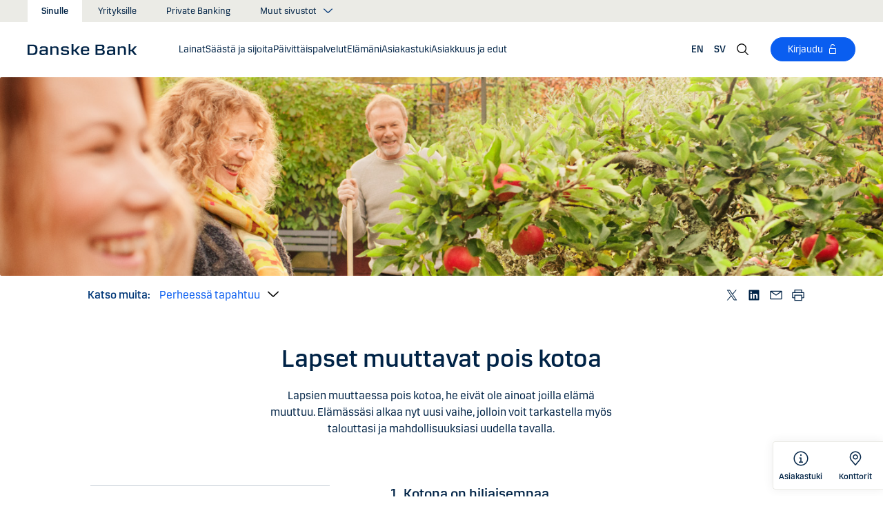

--- FILE ---
content_type: text/html; charset=utf-8
request_url: https://danskebank.fi/sinulle/elamantilanteeni/perheessa-tapahtuu/lapset-muuttavat-pois-kotoa?
body_size: 56822
content:


<!DOCTYPE html>
<html lang="fi" >
<head>
<script>
    var launch_data = {"breadcrumbs":["sinulle","elamantilanteeni","perheessa tapahtuu","lapset muuttavat pois kotoa"],"code_version":"1.0.0.1","language":"fi-FI","currency":"EUR"};
</script>
    <meta http-equiv="X-UA-Compatible" content="IE=edge">
<meta charset="utf-8">
<meta name="viewport" content="width=device-width, initial-scale=1">
            <meta name="google-site-verification" content="LCcS4MXJWBjbvKZQiOBL-pcarQ4duz0OvV8fjs-ziPw" />
            <meta name="facebook-domain-verification" content="3aoa452mc7sulo6bua12dawglfl6sz" />

    <meta name="description" content="El&#228;m&#228;ss&#228;si alkaa nyt uusi vaihe, jolloin voit tarkastella my&#246;s talouttasi uudella tavalla." />
<meta property="og:title" content="Lapset muuttavat pois kotoa" />
<meta property="og:type" content="website" />
            <meta property="og:image" content="https://danskebank.fi/-/media/danske-bank/images/group/personal/seniors-in-garden.jpg?rev=4abbd553fccd436eb406a7a7eccef62d" />
            <meta name="twitter:card" content="summary_large_image" />

<meta name="msapplication-config" content="none" />
<title>
Lapset muuttavat pois kotoa - Danske Bank</title>

    
<link rel="apple-touch-icon" sizes="57x57" href="/~/media/Danske%20Bank/favicons/Apple/apple-touch-icon-57x57.png">
<link rel="apple-touch-icon" sizes="60x60" href="/~/media/Danske%20Bank/favicons/Apple/apple-touch-icon-60x60.png">
<link rel="apple-touch-icon" sizes="72x72" href="/~/media/Danske%20Bank/favicons/Apple/apple-touch-icon-72x72.png">
<link rel="apple-touch-icon" sizes="76x76" href="/~/media/Danske%20Bank/favicons/Apple/apple-touch-icon-76x76.png">
<link rel="apple-touch-icon" sizes="114x114" href="/~/media/Danske%20Bank/favicons/Apple/apple-touch-icon-114x114.png">
<link rel="apple-touch-icon" sizes="120x120" href="/~/media/Danske%20Bank/favicons/Apple/apple-touch-icon-120x120.png">
<link rel="apple-touch-icon" sizes="144x144" href="/~/media/Danske%20Bank/favicons/Apple/apple-touch-icon-144x144.png">
<link rel="apple-touch-icon" sizes="152x152" href="/~/media/Danske%20Bank/favicons/Apple/apple-touch-icon-152x152.png">
<link rel="apple-touch-icon" sizes="180x180" href="/~/media/Danske%20Bank/favicons/Apple/apple-touch-icon-180x180.png">
<link rel="icon" type="image/png" sizes="32x32" href="/~/media/Danske%20Bank/favicons/icon/favicon-32x32.png">
<link rel="icon" type="image/png" sizes="96x96" href="/~/media/Danske%20Bank/favicons/icon/favicon-96x96.png">
<link rel="icon" type="image/png" sizes="16x16" href="/~/media/Danske%20Bank/favicons/icon/favicon-16x16.png">
<meta name="msapplication-TileColor" content="#ffffff">
<meta name="msapplication-TileImage" content="/~/media/Danske%20Bank/favicons/Microsoft/mstile-144x144.png">
<meta name="theme-color" content="#ffffff">



    <link href="/css/core.min.css?v=3akZ0ojk5tMs8gpXnNMIKdLW7uVBTQqZCX3fsThiE7Y1" rel="stylesheet"/>

        <link rel="canonical" href="https://danskebank.fi/sinulle/elamantilanteeni/perheessa-tapahtuu/lapset-muuttavat-pois-kotoa" />

    
</head>
<body id="body">
    <svg style="display: none;">
    <symbol viewBox="0 0 24 24" fill="none" id="svg-add">
        <path fill="currentColor" d="M12 1.5C17.775 1.5 22.5 6.225 22.5 12C22.5 17.775 17.775 22.5 12 22.5C6.225 22.5 1.5 17.775 1.5 12C1.5 6.225 6.225 1.5 12 1.5ZM12 3C7.05 3 3 7.05 3 12C3 16.95 7.05 21 12 21C16.95 21 21 16.95 21 12C21 7.05 16.95 3 12 3ZM12.75 6V11.25H18V12.75H12.75V18H11.25V12.75H6V11.25H11.25V6H12.75Z"></path>
    </symbol>
    <symbol viewBox="0 0 17 15" id="svg-alert">
        <path d="M15.915 12.6l-7-12c-.5-.8-1.2-.8-1.7 0l-7 12c-.5.8-.1 1.5.9 1.5h13.9c.9 0 1.3-.7.9-1.5zm-8.6-1.9c0-.4.4-.8.8-.8s.8.4.8.8-.4.8-.8.8-.8-.4-.8-.8zm1.7-5.2l-.1 2.6c0 .5-.4 1-.8 1s-.8-.4-.8-1l-.1-2.7c0-.5.3-1 .7-1h.4c.4.1.7.6.7 1.1z"></path>
    </symbol>
    <symbol viewBox="0 0 20 11" id="svg-arrow-down">
        <path d="M10.005 10.337c-.244 0-.488-.09-.68-.267L.32 1.735C-.085 1.36-.11.727.266.322.642-.084 1.273-.108 1.68.267l8.324 7.707 8.3-7.706c.405-.376 1.038-.353 1.415.053.374.406.35 1.038-.054 1.414l-8.98 8.336c-.192.178-.437.267-.68.267"></path>
    </symbol>
    <symbol viewBox="0 0 24 24" id="svg-arrow-down-2">
        <path fill="currentColor" d="M12 17.5 4.5 10l1.05-1.05L12 15.4l6.45-6.45L19.5 10 12 17.5Z"></path>
    </symbol>
    <symbol viewBox="0 -1 7 13" id="svg-arrow-left">
        <path d="M5.60572888,11.9997831 C5.44422,11.9997831 5.28391193,11.9355398 5.1662326,11.808254 L0.16065807,6.41601876 C-0.0530860262,6.18606373 -0.0530860262,5.83062411 0.160057665,5.60006868 L5.16563219,0.192823367 C5.38958317,-0.0509409675 5.77023979,-0.0659510866 6.01400412,0.159801105 C6.25716805,0.384952892 6.27157777,0.765009108 6.04582558,1.00817304 L1.41910646,6.00714311 L6.04522517,10.9905027 C6.27097736,11.234267 6.25716805,11.6137228 6.01460453,11.8388746 C5.89872641,11.946347 5.75222765,11.9997831 5.60572888,11.9997831"></path>
    </symbol>
    <symbol viewBox="0 0 20 11" id="svg-arrow-up">
        <path d="M18.986 10.336c-.243 0-.487-.088-.68-.266L9.98 2.364l-8.3 7.704c-.404.374-1.037.352-1.413-.05-.375-.407-.352-1.04.053-1.414L9.3.267c.383-.355.976-.355 1.36 0L19.665 8.6c.405.376.43 1.008.054 1.414-.197.213-.465.32-.734.32"></path>
    </symbol>
    <symbol viewBox="0 -1 6 12" id="svg-arrow-right">
        <path d="M0.550377003,10.9999578 C0.416636342,10.9999578 0.282345308,10.9515249 0.176673674,10.8530082 C-0.0462274282,10.6466182 -0.0599867555,10.2987825 0.146403154,10.075331 L4.38812857,5.49347499 L0.146953527,0.924827957 C-0.0594363824,0.702477228 -0.0467778013,0.354091061 0.176123301,0.147150779 C0.39847403,-0.0597895037 0.745759451,-0.0471309226 0.953800479,0.176320553 L5.54171057,5.11867092 C5.73764339,5.32946381 5.73764339,5.65583505 5.54226094,5.86662795 L0.954350853,10.8238384 C0.845927353,10.9410679 0.698427365,10.9999578 0.550377003,10.9999578"></path>
    </symbol>
    <symbol viewBox="0 0 24 24" fill="none" id="svg-calendar">
        <path fill="currentColor" d="M19.5 3h-3V1.5H15V3H9V1.5H7.5V3h-3C3.675 3 3 3.675 3 4.5v15c0 .825.675 1.5 1.5 1.5h15c.825 0 1.5-.675 1.5-1.5v-15c0-.825-.675-1.5-1.5-1.5Zm0 16.5h-15V9h15v10.5Zm0-12h-15v-3h3V6H9V4.5h6V6h1.5V4.5h3v3Z"></path>
    </symbol>
    <symbol viewBox="0 0 24 24" id="svg-call" fill="none">
        <path d="M19.5 21.75H19.3725C4.635 20.9025 2.5425 8.4675 2.25 4.6725C2.22643 4.37744 2.26132 4.08062 2.35266 3.79906C2.444 3.5175 2.59 3.25673 2.78229 3.03169C2.97458 2.80665 3.20939 2.62177 3.47326 2.48763C3.73713 2.35349 4.02487 2.27274 4.32 2.25H8.4525C8.75292 2.24971 9.0465 2.33963 9.29523 2.50812C9.54395 2.67661 9.73635 2.9159 9.8475 3.195L10.9875 6C11.0973 6.27266 11.1245 6.57156 11.0658 6.85957C11.0072 7.14758 10.8652 7.412 10.6575 7.62L9.06 9.2325C9.30954 10.6506 9.98864 11.9578 11.0054 12.9772C12.0222 13.9967 13.3276 14.6792 14.745 14.9325L16.3725 13.32C16.5836 13.1146 16.8505 12.9759 17.14 12.9213C17.4294 12.8666 17.7285 12.8983 18 13.0125L20.8275 14.145C21.1024 14.2597 21.3369 14.4536 21.5012 14.702C21.6655 14.9504 21.7521 15.2422 21.75 15.54V19.5C21.75 20.0967 21.513 20.669 21.091 21.091C20.669 21.5129 20.0967 21.75 19.5 21.75ZM4.5 3.75C4.30109 3.75 4.11032 3.82902 3.96967 3.96967C3.82902 4.11032 3.75 4.30109 3.75 4.5V4.56C4.095 9 6.3075 19.5 19.455 20.25C19.5535 20.2561 19.6523 20.2427 19.7456 20.2105C19.839 20.1783 19.925 20.1281 19.9989 20.0626C20.0727 19.9971 20.1329 19.9176 20.176 19.8288C20.2191 19.74 20.2443 19.6436 20.25 19.545V15.54L17.4225 14.4075L15.27 16.545L14.91 16.5C8.385 15.6825 7.5 9.1575 7.5 9.09L7.455 8.73L9.585 6.5775L8.46 3.75H4.5Z" fill="currentColor"></path>
    </symbol>
    <symbol viewBox="0 0 24 24" fill="none" id="svg-ai">
        <path d="M12 2.75C17.1086 2.75 21.25 6.89137 21.25 12C21.25 17.1086 17.1086 21.25 12 21.25H3.81836C3.22842 21.25 2.75 20.7716 2.75 20.1816V12C2.75 6.89137 6.89137 2.75 12 2.75Z" stroke="currentColor" stroke-width="1.5"></path>
        <path d="M11.5613 7.3021C11.751 6.95533 12.249 6.95533 12.4387 7.3021L13.8743 9.92698C13.9202 10.0109 13.9891 10.0799 14.073 10.1257L16.6979 11.5613C17.0447 11.751 17.0447 12.249 16.6979 12.4387L14.073 13.8743C13.9891 13.9202 13.9202 13.9891 13.8743 14.073L12.4387 16.6979C12.249 17.0447 11.751 17.0447 11.5613 16.6979L10.1257 14.073C10.0798 13.9891 10.0109 13.9202 9.92697 13.8743L7.30209 12.4387C6.95531 12.249 6.95531 11.751 7.30209 11.5613L9.92697 10.1257C10.0109 10.0799 10.0798 10.0109 10.1257 9.92698L11.5613 7.3021Z" fill="currentColor"></path>
    </symbol>
    <symbol viewBox="0 0 24 24" fill="none" id="svg-chat">
        <path fill="currentColor" d="M19.5 3C20.2956 3 21.0585 3.3163 21.6211 3.87891C22.1837 4.44152 22.5 5.20435 22.5 6V15C22.5 15.7956 22.1837 16.5585 21.6211 17.1211C21.0585 17.6837 20.2956 18 19.5 18H15.8701L13.3047 22.5L12 21.75L15 16.5H19.5C19.8978 16.5 20.2792 16.3419 20.5605 16.0605C20.8419 15.7792 21 15.3978 21 15V6C21 5.60218 20.8419 5.22076 20.5605 4.93945C20.2792 4.65815 19.8978 4.5 19.5 4.5H4.5C4.10218 4.5 3.72076 4.65815 3.43945 4.93945C3.15815 5.22076 3 5.60218 3 6V15C3 15.3978 3.15815 15.7792 3.43945 16.0605C3.72076 16.3419 4.10218 16.5 4.5 16.5H11.25V18H4.5C3.70435 18 2.94152 17.6837 2.37891 17.1211C1.8163 16.5585 1.5 15.7956 1.5 15V6C1.5 5.20435 1.8163 4.44152 2.37891 3.87891C2.94152 3.3163 3.70435 3 4.5 3H19.5ZM13.5 12V13.5H6V12H13.5ZM18 9H6V7.5H18V9Z"></path>
    </symbol>
    <symbol viewBox="0 0 20 20" id="svg-check">
        <path d="M7.41 18.053c-.27 0-.528-.108-.717-.302l-6.41-6.577c-.384-.395-.376-1.03.02-1.414.396-.387 1.027-.378 1.414.018l5.603 5.75L18.208 1.39c.335-.438.965-.52 1.403-.182.438.337.52.965.182 1.403L8.202 17.664c-.178.23-.445.37-.735.388l-.058.003"></path>
    </symbol>
    <symbol viewBox="0 0 20 20" id="svg-clock">
        <path d="M10 0c5.5 0 10 4.5 10 10s-4.5 10-10 10S0 15.5 0 10 4.5 0 10 0zm0 18.752c4.876 0 8.752-3.876 8.752-8.752 0-4.876-3.876-8.752-8.752-8.752-4.876 0-8.752 3.876-8.752 8.752 0 4.876 3.876 8.752 8.752 8.752zm.224-12.504c.376 0 .624 1.124.624 2.5 0 .62-.052 1.188-.144 1.628.092.076.144.16.144.248 0 .14-.124.264-.336.364-.084.168-.18.26-.288.26-.064 0-.128-.036-.188-.104-.308.068-.676.104-1.064.104-1 0-1.876-.252-1.876-.624 0-.376.876-.624 1.876-.624.248 0 .492.016.712.044-.056-.376-.084-.824-.084-1.296 0-1.372.252-2.5.624-2.5z"></path>
    </symbol>
    <symbol viewBox="-1 0 19 18" id="svg-close">
        <path d="M10.192,8.778 L17.262,1.708 C17.654,1.316 17.654,0.684 17.262,0.293 C16.872,-0.097 16.24,-0.097 15.849,0.293 L8.774,7.363 L1.704,0.293 C1.315,-0.097 0.68,-0.097 0.29,0.293 C-0.1,0.683 -0.1,1.316 0.29,1.707 L7.36,8.777 L0.29,15.85 C-0.1,16.24 -0.1,16.87 0.29,17.26 C0.486,17.456 0.74,17.554 0.998,17.554 C1.252,17.554 1.508,17.456 1.704,17.261 L8.774,10.191 L15.846,17.261 C16.041,17.458 16.296,17.556 16.552,17.556 C16.808,17.556 17.064,17.458 17.259,17.263 C17.649,16.873 17.649,16.241 17.259,15.85 L10.189,8.777 L10.192,8.778 Z"></path>
    </symbol>
    <symbol viewBox="0 0 14 20" id="svg-device">
        <path d="M13.5 0c.276 0 .5.224.5.5v19c0 .276-.224.5-.5.5H.5c-.276 0-.5-.224-.5-.5V.5C0 .224.224 0 .5 0h13zM1 14.02h12v-9.9H1v9.9zM1 19h12v-3.98l-12 .002V19zm5.996-2.97c.552 0 1 .448 1 1s-.448 1-1 1-1-.448-1-1 .448-1 1-1z"></path>
    </symbol>
    <symbol viewBox="0 0 32 32" id="svg-download">
        <path d="M26 24v4H6v-4H4v4a2 2 0 0 0 2 2h20a2 2 0 0 0 2-2v-4Zm0-10-1.41-1.41L17 20.17V2h-2v18.17l-7.59-7.58L6 14l10 10 10-10z"></path>
        <path d="M0 0h32v32H0z" data-name="&amp;lt;Transparent Rectangle&amp;gt;" style="fill:none"></path>
    </symbol>
    <symbol viewBox="0 0 16 16" id="svg-dot">
        <circle cx="8" cy="8" r="8"></circle>
    </symbol>
    <symbol viewBox="0 0 24 24" id="svg-facebook">
        <path d="M20.0025 3H3.9975C3.73355 3.00196 3.48097 3.10769 3.29433 3.29433C3.10769 3.48097 3.00196 3.73355 3 3.9975V20.0025C3.00196 20.2664 3.10769 20.519 3.29433 20.7057C3.48097 20.8923 3.73355 20.998 3.9975 21H12.615V14.04H10.275V11.3175H12.615V9.315C12.615 6.99 14.0325 5.7225 16.1175 5.7225C16.815 5.7225 17.5125 5.7225 18.21 5.8275V8.25H16.7775C15.645 8.25 15.4275 8.79 15.4275 9.5775V11.31H18.1275L17.775 14.0325H15.4275V21H20.0025C20.2664 20.998 20.519 20.8923 20.7057 20.7057C20.8923 20.519 20.998 20.2664 21 20.0025V3.9975C20.998 3.73355 20.8923 3.48097 20.7057 3.29433C20.519 3.10769 20.2664 3.00196 20.0025 3Z" fill="currentColor"></path>
    </symbol>
    <symbol viewBox="0 0 24 24" fill="none" id="svg-linkedin">
        <path fill="currentColor" d="M19.6575 2.99996H4.3425C3.99354 2.99787 3.65764 3.13249 3.40671 3.375C3.15579 3.61751 3.0098 3.94864 3 4.29746V19.65C3.00788 19.9994 3.15327 20.3317 3.40461 20.5746C3.65596 20.8175 3.99297 20.9515 4.3425 20.9475H19.6575C20.007 20.9515 20.344 20.8175 20.5954 20.5746C20.8467 20.3317 20.9921 19.9994 21 19.65V4.29746C20.9902 3.94864 20.8442 3.61751 20.5933 3.375C20.3424 3.13249 20.0065 2.99787 19.6575 2.99996ZM8.3325 18.3075H5.6925V9.74996H8.3325V18.3075ZM7.0425 8.55746C6.63717 8.55758 6.24786 8.39917 5.95777 8.11608C5.66767 7.83299 5.49979 7.44768 5.49 7.04246C5.48266 6.83661 5.5178 6.63145 5.59322 6.43977C5.66864 6.24809 5.78273 6.074 5.92839 5.92835C6.07404 5.7827 6.24813 5.6686 6.43981 5.59318C6.63149 5.51776 6.83665 5.48262 7.0425 5.48996C7.43463 5.51727 7.80181 5.6923 8.06993 5.97974C8.33805 6.26719 8.48716 6.64563 8.48716 7.03871C8.48716 7.43179 8.33805 7.81024 8.06993 8.09768C7.80181 8.38512 7.43463 8.56016 7.0425 8.58746V8.55746ZM18.36 18.255H15.75V14.07C15.75 13.0725 15.75 11.775 14.355 11.775C12.96 11.775 12.75 12.87 12.75 13.9725V18.21H10.08V9.74996H12.57V10.875H12.6225C12.8777 10.4317 13.2499 10.0672 13.6983 9.82116C14.1467 9.57514 14.6541 9.45711 15.165 9.47996C17.8575 9.47996 18.36 11.28 18.36 13.5675V18.255Z"></path>
    </symbol>
    <symbol viewBox="0 0 16 16" id="svg-logoff">
        <path fill="currentColor" d="M12 7H6V4a2 2 0 1 1 4 0h1a3 3 0 0 0-6 0v3H4a1 1 0 0 0-1 1v6a1 1 0 0 0 1 1h8a1 1 0 0 0 1-1V8a1 1 0 0 0-1-1Zm0 7H4V8h8v6Z"></path>
    </symbol>
    <symbol viewBox="0 0 24 24" id="svg-message">
        <path fill="currentColor" d="M21 4.5H3C2.60218 4.5 2.22064 4.65804 1.93934 4.93934C1.65804 5.22064 1.5 5.60218 1.5 6V18C1.5 18.3978 1.65804 18.7794 1.93934 19.0607C2.22064 19.342 2.60218 19.5 3 19.5H21C21.3978 19.5 21.7794 19.342 22.0607 19.0607C22.342 18.7794 22.5 18.3978 22.5 18V6C22.5 5.60218 22.342 5.22064 22.0607 4.93934C21.7794 4.65804 21.3978 4.5 21 4.5ZM19.35 6L12 11.085L4.65 6H19.35ZM3 18V6.6825L11.5725 12.615C11.698 12.7021 11.8472 12.7488 12 12.7488C12.1528 12.7488 12.302 12.7021 12.4275 12.615L21 6.6825V18H3Z"></path>
    </symbol>
    <symbol viewBox="0 0 24 24" id="svg-news">
        <path fill="currentColor" d="M21.5303 14.4697L19.5 12.4394V9.75C19.4976 7.89146 18.8061 6.09983 17.5593 4.72154C16.3126 3.34326 14.599 2.47622 12.75 2.2881V0.75H11.25V2.2881C9.40101 2.47622 7.68744 3.34326 6.44065 4.72154C5.19386 6.09983 4.50241 7.89146 4.5 9.75V12.4394L2.46968 14.4697C2.32904 14.6104 2.25002 14.8011 2.25 15V17.25C2.25 17.4489 2.32902 17.6397 2.46967 17.7803C2.61032 17.921 2.80109 18 3 18H8.25V18.5826C8.23374 19.534 8.56913 20.458 9.19191 21.1775C9.81469 21.897 10.6811 22.3613 11.625 22.4816C12.1464 22.5334 12.6728 22.4754 13.1704 22.3115C13.668 22.1475 14.1258 21.8813 14.5143 21.5298C14.9029 21.1783 15.2135 20.7494 15.4263 20.2707C15.6391 19.7919 15.7494 19.2739 15.75 18.75V18H21C21.1989 18 21.3897 17.921 21.5303 17.7803C21.671 17.6397 21.75 17.4489 21.75 17.25V15C21.75 14.8011 21.671 14.6104 21.5303 14.4697ZM14.25 18.75C14.25 19.3467 14.0129 19.919 13.591 20.341C13.169 20.7629 12.5967 21 12 21C11.4033 21 10.831 20.7629 10.409 20.341C9.98705 19.919 9.75 19.3467 9.75 18.75V18H14.25V18.75ZM20.25 16.5H3.75V15.3106L5.78025 13.2802C5.92091 13.1396 5.99996 12.9489 6 12.75V9.75C6 8.1587 6.63214 6.63258 7.75736 5.50736C8.88258 4.38214 10.4087 3.75 12 3.75C13.5913 3.75 15.1174 4.38214 16.2426 5.50736C17.3679 6.63258 18 8.1587 18 9.75V12.75C18 12.9489 18.0791 13.1396 18.2197 13.2802L20.25 15.3106V16.5Z"></path>
    </symbol>
    <symbol viewBox="0 0 24 24" id="svg-pin">
        <path d="M12 1.5C14.188 1.5 16.2868 2.36884 17.834 3.91602C19.3812 5.46319 20.25 7.56196 20.25 9.75C20.2527 11.5367 19.6691 13.2751 18.5889 14.6982L18.5879 14.7002C18.5819 14.7081 18.3624 14.9957 18.3291 15.0352L12 22.5L5.67384 15.0381C5.63837 14.9958 5.41801 14.7079 5.41212 14.7002C4.33129 13.2766 3.74748 11.5374 3.75001 9.75C3.75001 7.56197 4.61885 5.46319 6.16602 3.91602C7.7132 2.36884 9.81198 1.5 12 1.5ZM12 3C10.2098 3 8.49244 3.71069 7.22657 4.97656C5.9607 6.24243 5.25001 7.95979 5.25001 9.75C5.24835 11.211 5.72598 12.6322 6.60938 13.7959C6.61013 13.7964 6.78433 14.0275 6.82423 14.0771L12 20.1807L17.1826 14.0684C17.2157 14.0267 17.3912 13.7945 17.3916 13.7939C18.2745 12.6308 18.7517 11.2103 18.75 9.75C18.75 7.95979 18.0393 6.24243 16.7734 4.97656C15.5076 3.71069 13.7902 3 12 3ZM11.2686 6.07227C11.996 5.9276 12.7504 6.00134 13.4356 6.28516C14.1206 6.569 14.7062 7.0504 15.1182 7.66699C15.5301 8.2836 15.75 9.00845 15.75 9.75C15.7489 10.7442 15.3534 11.6974 14.6504 12.4004C13.9474 13.1034 12.9942 13.4989 12 13.5C11.2585 13.5 10.5336 13.2801 9.917 12.8682C9.30041 12.4562 8.81901 11.8706 8.53516 11.1855C8.25135 10.5004 8.1776 9.74595 8.32227 9.01855C8.46697 8.29113 8.82419 7.62308 9.34864 7.09863C9.87309 6.57419 10.5411 6.21696 11.2686 6.07227ZM12 7.5C11.5551 7.5 11.12 7.63174 10.75 7.87891C10.38 8.12612 10.0912 8.47759 9.92091 8.88867C9.75068 9.29964 9.7063 9.75218 9.79298 10.1885C9.87979 10.6249 10.0945 11.0262 10.4092 11.3408C10.7239 11.6555 11.1251 11.8702 11.5615 11.957C11.9978 12.0437 12.4504 11.9993 12.8613 11.8291C13.2724 11.6588 13.6239 11.37 13.8711 11C14.1183 10.63 14.25 10.1949 14.25 9.75C14.2494 9.15346 14.0117 8.58197 13.5899 8.16016C13.168 7.73834 12.5965 7.50066 12 7.5Z" fill="currentColor"></path>
    </symbol>
    <symbol id="svg-print" viewBox="0 0 24 24" fill="none">
        <path fill="currentColor" d="M21 6.75H18.75V2.25H5.25V6.75H3C2.60218 6.75 2.22064 6.90804 1.93934 7.18934C1.65804 7.47064 1.5 7.85218 1.5 8.25V15.75C1.5 16.1478 1.65804 16.5294 1.93934 16.8107C2.22064 17.092 2.60218 17.25 3 17.25H5.25V21.75H18.75V17.25H21C21.3978 17.25 21.7794 17.092 22.0607 16.8107C22.342 16.5294 22.5 16.1478 22.5 15.75V8.25C22.5 7.85218 22.342 7.47064 22.0607 7.18934C21.7794 6.90804 21.3978 6.75 21 6.75ZM6.75 3.75H17.25V6.75H6.75V3.75ZM17.25 20.25H6.75V12.75H17.25V20.25ZM21 15.75H18.75V11.25H5.25V15.75H3V8.25H21V15.75Z"></path>
    </symbol>
    <symbol viewBox="0 0 9 17" id="svg-questionmark">
        <path d="M4.2 0C1.9 0 0 1.9 0 4.2c0 .7.6 1.3 1.3 1.3.7 0 1.3-.6 1.3-1.3 0-.9.7-1.6 1.6-1.6.9 0 1.6.7 1.6 1.6 0 .8-.4 1.2-1 2-.8.8-1.9 2-1.9 4.2 0 .7.6 1.3 1.3 1.3.7 0 1.3-.6 1.3-1.3 0-1.2.5-1.7 1.2-2.4.8-.8 1.7-1.8 1.7-3.7C8.4 1.9 6.5 0 4.2 0zm0 12.9c-.9 0-1.6.7-1.6 1.6 0 .9.7 1.6 1.6 1.6.8 0 1.6-.7 1.6-1.6 0-.9-.7-1.6-1.6-1.6z"></path>
    </symbol>
    <symbol viewBox="0 0 20 20" id="svg-remove">
        <path d="M10 0c5.514 0 10 4.486 10 10s-4.486 10-10 10S0 15.514 0 10 4.486 0 10 0zm0 19c4.963 0 9-4.037 9-9 0-4.962-4.037-9-9-9-4.962 0-9 4.038-9 9 0 4.963 4.038 9 9 9zm4.004-9.448c.276 0 .5.224.5.5s-.224.5-.5.5h-8c-.276 0-.5-.224-.5-.5s.224-.5.5-.5h8z"></path>
    </symbol>
    <symbol viewBox="0 0 24 24" id="svg-search">
        <path fill="currentColor" d="m21.75 20.69-5.664-5.665a8.262 8.262 0 1 0-1.06 1.06l5.663 5.665 1.061-1.06ZM3 9.75a6.75 6.75 0 1 1 6.75 6.75A6.758 6.758 0 0 1 3 9.75Z"></path>
    </symbol>
    <symbol viewBox="0 0 18 20" id="svg-share">
        <path d="M14.92 14.71c1.462 0 2.646 1.183 2.646 2.644 0 1.462-1.184 2.646-2.645 2.646-1.46 0-2.645-1.184-2.645-2.646 0-.38.08-.745.227-1.072l-7.96-4.596c-.48.494-1.153.8-1.896.8C1.184 12.487 0 11.303 0 9.842c0-1.46 1.184-2.644 2.646-2.644.77 0 1.46.328 1.945.852l7.835-4.523c-.097-.275-.15-.57-.15-.88C12.275 1.186 13.46 0 14.92 0c1.462 0 2.646 1.184 2.646 2.646 0 1.46-1.184 2.645-2.645 2.645-.798 0-1.513-.353-1.998-.912l-7.81 4.508c.116.297.18.62.18.955 0 .363-.073.707-.205 1.02l7.98 4.608c.477-.47 1.13-.76 1.854-.76z"></path>
    </symbol>
    <symbol viewBox="0 0 140 140" id="svg-splash">
        <polygon points="0 0, 60 0, 140 80, 140 140, 0 0"></polygon>
    </symbol>
    <symbol viewBox="0 0 48 48" id="svg-star">
        <g fill="none" fill-rule="evenodd">
            <path d="M0 0h48v48H0z"></path>
            <path d="M47.913 18.197a1.688 1.688 0 0 0-1.347-1.133l-14.526-2.22L25.528.971a1.689 1.689 0 0 0-3.056 0L15.96 14.844l-14.526 2.22a1.688 1.688 0 0 0-.954 2.848l10.56 10.824L8.545 46.04a1.689 1.689 0 0 0 2.483 1.75L24 40.617l12.973 7.171a1.688 1.688 0 0 0 2.483-1.75l-2.497-15.303 10.56-10.824a1.688 1.688 0 0 0 .394-1.715Z" fill="#000" fill-rule="nonzero"></path>
        </g>
    </symbol>
    <symbol viewBox="0 0 46 44" id="svg-half-star">
        <g stroke="none" stroke-width="1" fill="none" fill-rule="evenodd"></g>
        <path d="M23.0002192,6.25346996e-13 L23.0004196,37.2296113 C22.8624134,37.2296113 22.7267282,37.2661877 22.6074442,37.3356212 L11.2620544,43.7474842 C10.7637207,44.0328092 10.1745684,44.1140218 9.61789374,43.9742238 C9.06121909,43.8342751 8.58007475,43.4843062 8.27514141,42.9972055 C7.97004568,42.5101048 7.8650122,41.9237747 7.98164653,41.3608931 L10.5639753,28.5729623 C10.5946088,28.4376596 10.5881109,28.2967825 10.5451002,28.1650546 C10.5022456,28.0331641 10.424422,27.9155291 10.320145,27.8244015 L0.729735971,18.999297 C0.304120476,18.6123024 0.0444974009,18.0752855 0.00520737945,17.5007392 C-0.0340901673,16.9262326 0.150176469,16.3588279 0.519185816,15.9172751 C0.88817932,15.4757223 1.41342987,15.1944203 1.9849571,15.1321292 L14.9257119,13.6407131 C15.0631002,13.6281593 15.1944524,13.5787196 15.3060012,13.4976618 C15.4177045,13.416604 15.5054298,13.3068764 15.5598892,13.1799453 L20.9717728,1.31487531 C21.2072476,0.789804802 21.6365743,0.376302848 22.169564,0.161338964 C22.4360589,0.0537796548 22.7181391,6.25343527e-13 23.0002192,6.25343527e-13 Z">
            <rect id="Rectangle" x="23" y="0" width="23" height="44"></rect>
        </path>
    </symbol>
    <symbol viewBox="0 0 20 20" id="svg-trash">
        <path d="M17 17.5c0 .827-.673 1.5-1.5 1.5h-11c-.827 0-1.5-.673-1.5-1.5V3.97h14V17.5zm2-15.53h-6.557V1c0-.552-.448-1-1-1h-3c-.552 0-1 .448-1 1v.97H1c-.552 0-1 .447-1 1 0 .55.448 1 1 1h1V17.5C2 18.88 3.122 20 4.5 20h11c1.38 0 2.5-1.12 2.5-2.5V3.97h1c.552 0 1-.45 1-1 0-.553-.448-1-1-1zM9.984 16c.276 0 .5-.224.5-.5v-8c0-.276-.224-.5-.5-.5s-.5.224-.5.5v8c0 .276.224.5.5.5m3.516 0c.276 0 .5-.224.5-.5v-8c0-.276-.224-.5-.5-.5s-.5.224-.5.5v8c0 .276.224.5.5.5m-7.03 0c.275 0 .5-.224.5-.5v-8c0-.276-.225-.5-.5-.5-.277 0-.5.224-.5.5v8c0 .276.223.5.5.5"></path>
    </symbol>
    <symbol viewBox="0 0 24 24" id="svg-twitter">
        <g clip-path="url(#clip0_747_534)">
            <path fill="currentColor" d="M13.6757 10.6218L20.2325 3H18.6787L12.9855 9.61785L8.43828 3H3.1936L10.0699 13.0074L3.1936 21H4.74745L10.7597 14.0113L15.5619 21H20.8065L13.6757 10.6218ZM11.5475 13.0956L10.8508 12.0991L5.30725 4.1697H7.6939L12.1676 10.5689L12.8643 11.5654L18.6795 19.8835H16.2928L11.5475 13.0956Z"></path>
        </g>
        <defs>
            <clipPath id="clip0_747_534">
                <rect width="24" height="24" fill="white"></rect>
            </clipPath>
        </defs>
    </symbol>
    <symbol viewBox="0 0 24 24" fill="none" id="svg-info">
        <path fill="currentColor" d="M9.95163 1.70163C11.9883 1.29651 14.0995 1.50466 16.018 2.29929C17.9367 3.09401 19.5772 4.43976 20.7309 6.16648C21.8847 7.89318 22.5005 9.92378 22.5005 12.0005C22.5004 14.7851 21.3933 17.4552 19.4243 19.4243C17.4552 21.3933 14.7851 22.5004 12.0005 22.5005C9.92378 22.5005 7.89318 21.8847 6.16648 20.7309C4.43976 19.5772 3.09401 17.9367 2.29929 16.018C1.50466 14.0995 1.29651 11.9883 1.70163 9.95163C2.10678 7.91483 3.1072 6.04411 4.57566 4.57566C6.04411 3.1072 7.91483 2.10678 9.95163 1.70163ZM12.0005 3.00046C10.2205 3.00046 8.48045 3.52823 7.00046 4.51706C5.52042 5.50599 4.36622 6.91159 3.68503 8.55612C3.00391 10.2006 2.82606 12.0106 3.17331 13.7563C3.52062 15.5019 4.37771 17.1052 5.6362 18.3637C6.89487 19.6224 8.49877 20.4803 10.2446 20.8276C11.9902 21.1748 13.7995 20.9959 15.4438 20.3149C17.0882 19.6338 18.494 18.4803 19.4829 17.0005C20.4718 15.5205 21.0004 13.7804 21.0005 12.0005C21.0005 9.61351 20.0516 7.32403 18.3637 5.6362C16.676 3.94855 14.3872 3.00055 12.0005 3.00046ZM12.7505 16.5005H15.0005V18.0005H9.00046V16.5005H11.2505V12.0005H9.75046V10.5005H12.7505V16.5005ZM12.0005 6.00046C12.2987 6.00059 12.5845 6.1187 12.7954 6.32956C13.0064 6.54054 13.1255 6.82709 13.1255 7.12546C13.1254 7.34779 13.0586 7.56559 12.935 7.75046C12.8114 7.93523 12.6355 8.07945 12.4301 8.16452C12.2247 8.24953 11.9988 8.27134 11.7807 8.228C11.5625 8.18459 11.3619 8.07772 11.2046 7.92038C11.0472 7.76305 10.9404 7.56244 10.8969 7.34421C10.8536 7.12616 10.8754 6.90022 10.9604 6.6948C11.0455 6.48941 11.1897 6.31351 11.3745 6.18991C11.5595 6.0663 11.778 6.00046 12.0005 6.00046Z"></path>
    </symbol>
    <symbol viewBox="0 0 24 24" id="svg-bandaid">
        <path fill="currentColor" d="M21.1695 17.1092C22.0419 15.5477 22.5 13.7888 22.5 12.0002C22.5 10.2115 22.0419 8.45267 21.1695 6.89119L21.3105 6.75019C21.5914 6.46869 21.7491 6.08729 21.7491 5.68965C21.7491 5.29201 21.5914 4.91061 21.3105 4.62911L19.3713 2.68961C19.0897 2.40883 18.7083 2.25115 18.3106 2.25115C17.913 2.25115 17.5315 2.40883 17.25 2.68961L17.1092 2.83024C15.5476 1.95795 13.7888 1.5 12.0001 1.5C10.2114 1.5 8.45253 1.95795 6.89097 2.83024L6.74997 2.68961C6.46843 2.40876 6.08699 2.25103 5.68932 2.25103C5.29165 2.25103 4.91021 2.40876 4.62867 2.68961L2.68939 4.62911C2.40855 4.91061 2.25083 5.29201 2.25083 5.68965C2.25083 6.08729 2.40855 6.46869 2.68939 6.75019L2.83024 6.89081C1.95795 8.45246 1.5 10.2114 1.5 12.0002C1.5 13.7889 1.95795 15.5479 2.83024 17.1096L2.68939 17.2502C2.40855 17.5317 2.25083 17.9131 2.25083 18.3107C2.25083 18.7084 2.40855 19.0898 2.68939 19.3713L4.62867 21.3108C4.91018 21.5917 5.29163 21.7494 5.68932 21.7494C6.08701 21.7494 6.46846 21.5917 6.74997 21.3108L6.89097 21.1698C8.45249 22.0421 10.2114 22.5001 12 22.5002C13.7887 22.5003 15.5476 22.0424 17.1092 21.1701L17.25 21.3108C17.5315 21.5917 17.9129 21.7494 18.3106 21.7494C18.7083 21.7494 19.0898 21.5917 19.3713 21.3108L21.3105 19.3713C21.5914 19.0898 21.7491 18.7084 21.7491 18.3107C21.7491 17.9131 21.5914 17.5317 21.3105 17.2502L21.1695 17.1092ZM21 12.0002C20.9995 13.3879 20.6774 14.7565 20.059 15.9988L17.1379 13.0776C17.2873 12.3671 17.2873 11.6333 17.1379 10.9228L20.059 8.00156C20.6774 9.24383 20.9995 10.6125 21 12.0002ZM20.25 5.68961L16.549 9.39056C16.0847 8.58466 15.4158 7.91564 14.61 7.45114L18.3107 3.75019L20.25 5.68961ZM12 15.7502C11.2583 15.7502 10.5333 15.5303 9.91658 15.1182C9.2999 14.7061 8.81925 14.1205 8.53542 13.4353C8.25159 12.75 8.17733 11.996 8.32202 11.2686C8.46672 10.5412 8.82387 9.87298 9.34832 9.34854C9.87276 8.82409 10.541 8.46694 11.2684 8.32224C11.9958 8.17755 12.7498 8.25181 13.435 8.53564C14.1203 8.81947 14.7059 9.30012 15.118 9.9168C15.53 10.5335 15.75 11.2585 15.75 12.0002C15.7488 12.9944 15.3534 13.9476 14.6504 14.6506C13.9474 15.3536 12.9942 15.7491 12 15.7502ZM15.9865 3.95306L13.0773 6.86224C12.3669 6.71284 11.6331 6.71284 10.9226 6.86224L8.01342 3.95306C9.25702 3.35404 10.6196 3.04297 12 3.04297C13.3803 3.04297 14.7429 3.35404 15.9865 3.95306ZM5.68939 3.75019L9.39034 7.45114C8.58442 7.91563 7.9154 8.58464 7.45092 9.39056L3.74997 5.68961L5.68939 3.75019ZM2.99997 12.0002C3.00045 10.6126 3.32253 9.24403 3.94092 8.00186L6.86202 10.9228C6.71262 11.6333 6.71262 12.3671 6.86202 13.0776L3.94092 15.9985C3.32253 14.7564 3.00045 13.3878 2.99997 12.0002ZM5.68924 20.2502L3.74997 18.3108L7.45092 14.6102C7.91536 15.4161 8.58439 16.0852 9.39034 16.5496L5.68924 20.2502ZM8.01342 20.0477L10.9226 17.1385C11.6331 17.2879 12.3669 17.2879 13.0773 17.1385L15.9865 20.0477C14.7429 20.6467 13.3803 20.9578 12 20.9578C10.6196 20.9578 9.25702 20.6467 8.01342 20.0477ZM18.3109 20.2502L14.61 16.5492C15.4157 16.0848 16.0846 15.4159 16.549 14.6102L20.25 18.3108L18.3109 20.2502Z"></path>
    </symbol>
    <symbol viewBox="0 0 24 24" id="svg-mobile"><g><path class="st0" d="M16.6,2H7.5C6.7,2,6,2.7,6,3.5v17C6,21.3,6.7,22,7.5,22h9.1c0.8,0,1.5-0.7,1.5-1.5v-17C18.1,2.7,17.4,2,16.6,2z M7.5,3h9.1c0.3,0,0.5,0.2,0.5,0.5V5H7V3.5C7,3.3,7.2,3,7.5,3z M7,6h10.1v11H7V6z M16.6,21.1H7.5c-0.3,0-0.5-0.2-0.5-0.5V18h10.1v2.6C17.1,20.9,16.9,21.1,16.6,21.1z" /><circle class="st0" cx="12" cy="19.5" r="0.8" /><path class="st0" d="M12.8,4.3h-1.4C11.2,4.3,11,4.2,11,4l0,0c0-0.2,0.1-0.3,0.3-0.3h1.4C12.9,3.7,13,3.8,13,4l0,0C13.1,4.2,12.9,4.3,12.8,4.3z" /></g></symbol>
    <symbol viewBox="0 0 71.2 95.9" id="svg-file-media"><g><path d="M68.1,95.9H3c-1.6,0.1-3-1.2-3-2.8c0-0.1,0-0.2,0-0.3V2.5C0.2,1,1.5-0.1,3,0h42.9 c0.9-0.1,1.7,0.1,2.5,0.5l21.7,17.7c0.1,0.3,0.3,0.5,0.4,0.7c0.4,0.5,0.6,1.2,0.6,1.8v72.2c0.1,1.6-1.2,3-2.8,3 C68.3,95.9,68.2,95.9,68.1,95.9z M6.6,5.6c-0.5,0-1,0.5-1,1v82.8c0,0.5,0.5,1,1,1h57.5c0.5,0,1-0.5,1-1V25.3H49 c-1.6-0.1-2.9-1.4-3-3V5.6H6.6z" /><path d="M23.2,65.6c-0.6,0.1-1.1-0.1-1.5-0.5c-0.6-0.5-1-1.2-1-2V32.8c0-1.1,0.6-2,1.5-2.5 c0.8-0.5,1.8-0.5,2.5,0L50,45.4c1.4,0.7,1.9,2.5,1.2,3.9c-0.3,0.5-0.7,0.9-1.2,1.2L24.7,65.6H23.2z" /> </g></symbol>
    <symbol viewBox="0 0 71.2 95.9" id="svg-file-pdf"><g transform="translate(5.292 3.969)"><path d="M62.9,92H-2.3c-1.6,0.1-3-1.2-3-2.8c0-0.1,0-0.2,0-0.3V-1.4C-5.1-3-3.8-4.1-2.3-4h42.9 c0.9-0.1,1.7,0.1,2.5,0.5l21.7,17.7c0.1,0.3,0.3,0.5,0.4,0.7c0.4,0.5,0.6,1.2,0.6,1.8v72.2c0.1,1.6-1.2,3-2.8,3 C63,92,62.9,92,62.9,92z M1.3,1.6c-0.5,0-1,0.5-1,1v82.8c0,0.5,0.5,1,1,1h57.5c0.5,0,1-0.5,1-1V21.3H43.7c-1.6-0.1-2.9-1.4-3-3V1.6 H1.3z" /><path d="M13.4,72.3c-1.9,0-3.7-0.8-5-2c-2.2-2.1-2.8-5.3-1.5-8.1c0.8-1.7,2.1-3.2,3.6-4.3 c0.5-0.4,1-0.8,1.4-1.3c1.7-1.1,3.4-2.1,5.3-2.9c0.7-0.3,1.5-0.7,2.3-1.1L21,48c0.2-0.8,0.4-1.7,0.5-2.5c0.1-0.9,0.3-1.7,0.5-2.5 c-1.8-2.2-3.3-4.6-4.6-7.1c-1.2-2.2-1.9-4.6-2-7.1c0.4-3,2.6-5.5,5.6-6.1c0.6-0.2,1.3-0.3,2-0.3c2.3,0.1,4.5,1.1,6.1,2.8 c1.5,2,2.2,4.6,2,7.1c0.1,2.9-0.1,5.7-0.5,8.6c0.3,0.3,0.6,0.7,1,1.1c0.7,0.9,1.6,1.8,2.6,2.5l3.5,3.5c2.8-0.4,5.7-0.6,8.6-0.5 c2.5,0,5,0.7,7.1,2c2.6,1.8,3.6,5.1,2.5,8.1c-0.9,2.8-3.2,4.9-6.1,5.6c-2.4-0.1-4.8-0.6-7.1-1.5c-0.8-0.6-1.7-1.2-2.7-1.9 c-1.4-1-2.9-2-4.4-3.2c-0.8,0.3-1.7,0.4-2.5,0.5s-1.6,0.2-2.5,0.5L26,59.2c-0.4,0.8-0.8,1.5-1.1,2.3c-0.8,1.9-1.8,3.6-2.9,5.3 c-1.3,2.2-3.2,3.9-5.6,5C15.5,72.2,14.4,72.4,13.4,72.3z M21,57.6c-2.1,0.8-4.1,1.8-6.1,3c-1.5,0.8-2.8,2-3.5,3.5 C11,65,11.2,66,11.9,66.6c0.4,0.4,1,0.7,1.6,0.7c0.3,0,0.6-0.1,0.9-0.2c1.4-0.8,2.4-2.1,3-3.5c0.6-0.9,1.1-1.9,1.8-3 C19.7,59.8,20.3,58.7,21,57.6z M46.2,52.1c-1.1,0-2.1,0.1-3.1,0.2c-1.3,0.2-2.6,0.3-3.9,0.3c1.7,1.4,3.6,2.6,5.6,3.5 c1.1,0.7,2.3,1.1,3.6,1.2c0.3,0,0.6-0.1,0.9-0.2C50,57,50.6,56.6,51,56c0.1-0.1,0.2-0.3,0.4-0.4c0.4-0.9,0.2-1.9-0.5-2.5 C49.4,52.4,47.8,52.1,46.2,52.1L46.2,52.1z M27,44.5c-0.2,0.8-0.4,1.7-0.5,2.5c-0.1,0.9-0.3,1.7-0.5,2.5c-0.5,1.5-1,3-1.5,5 l0.2-0.1c1.4-0.5,2.9-1,4.9-1.5c1.6-0.6,3.3-0.9,5-1c-1.4-0.9-2.6-2.1-3.5-3.5c-1.1-0.9-2.2-1.9-3.1-3C27.6,45.2,27.3,44.8,27,44.5 z M23.3,27.1c-0.3,0-0.6,0.1-0.9,0.2c-1,0.5-1.5,1-1.5,2c0.1,1,0.3,2,0.6,3c0.1,0.5,0.3,1,0.4,1.5c0.4,0.6,0.8,1.2,1.1,1.9 c0.7,1.3,1.5,2.5,2.4,3.7c0.4-2.3,0.6-4.7,0.5-7.1c0-1.6-0.3-3.1-1-4.5C24.6,27.4,24,27.2,23.3,27.1z" /></g></symbol>
    <symbol viewBox="0 0 71.2 95.9" id="svg-file-xls"><g><path d="M68.1,95.9H3c-1.6,0.1-3-1.2-3-2.8c0-0.1,0-0.2,0-0.3V2.5C0.2,1,1.5-0.1,3,0h42.9 c0.9-0.1,1.7,0.1,2.5,0.5l21.7,17.7c0.1,0.3,0.3,0.5,0.4,0.7c0.4,0.5,0.6,1.2,0.6,1.8v72.2c0.1,1.6-1.2,3-2.8,3 C68.3,95.9,68.2,95.9,68.1,95.9z M6.6,5.6c-0.5,0-1,0.5-1,1v82.8c0,0.5,0.5,1,1,1h57.5c0.5,0,1-0.5,1-1V25.3H49 c-1.6-0.1-2.9-1.4-3-3V5.6H6.6z" /><path d="M43.9,34.3L35.3,48l-8.1-13.6h-10L30.8,56L17.2,78.3h9.6l8.6-14.1l9.1,14.1H54L40.4,56 L54,34.3H43.9z" /></g></symbol>
    <symbol viewBox="0 0 14.1 19" id="svg-file-word"><g><path d="M9.1,0H0.6C0.3,0,0,0.2,0,0.5v17.9C0,18.7,0.2,19,0.6,19h12.9 c0.3,0,0.6-0.2,0.6-0.6V4.1c0-0.2-0.1-0.3-0.2-0.5L9.6,0.1C9.4,0,9.3,0,9.1,0z M12.9,17.7c0,0.1-0.1,0.2-0.2,0.2H1.3 c-0.1,0-0.2-0.1-0.2-0.2V1.3c0-0.1,0.1-0.2,0.2-0.2h7.8v3.3C9.1,4.7,9.4,5,9.7,5h3.2C12.9,5,12.9,17.7,12.9,17.7z" /><polygon points="10.9,7.6 9.3,13.6 7.8,7.6 6.4,7.6 4.9,13.6 4.8,13.6 3.4,7.6 1.9,7.6 3.8,14.7 5.9,14.7 7,10 8.2,14.6 8.2,14.7 10.3,14.7 12.2,7.6 " /></g></symbol>
    <symbol viewBox="0 0 24 24" fill="none" id="svg-file-pdf-2">
        <path fill="currentColor" d="M10.5 1.50049C10.5986 1.49778 10.6965 1.51633 10.7871 1.55518C10.8777 1.59402 10.9594 1.65185 11.0254 1.7251L16.3271 7.02686C16.3762 7.08175 16.4162 7.14446 16.4453 7.2124C16.4842 7.30304 16.5027 7.40192 16.5 7.50049V10.5005H15V9.00049H10.5C10.1025 8.99932 9.72148 8.84013 9.44043 8.55908C9.15965 8.27816 9.00129 7.89767 9 7.50049V3.00049H3V21.0005H15V22.5005H3C2.60228 22.5005 2.22074 22.3422 1.93945 22.061C1.65826 21.7798 1.50012 21.3981 1.5 21.0005V3.00049C1.50117 2.60313 1.65952 2.22195 1.94043 1.94092C2.22148 1.65987 2.60253 1.50166 3 1.50049H10.5ZM8.25 12.0005C8.64768 12.0009 9.02934 12.1587 9.31055 12.4399C9.59161 12.7211 9.74954 13.1029 9.75 13.5005V15.7505C9.74935 16.1479 9.59146 16.529 9.31055 16.8101C9.02936 17.0912 8.64766 17.25 8.25 17.2505H6V19.5005H4.5V12.0005H8.25ZM14.25 12.0005C14.8464 12.0011 15.4181 12.238 15.8398 12.6597C16.2617 13.0815 16.4993 13.654 16.5 14.2505V17.2505C16.4992 17.8469 16.2616 18.4186 15.8398 18.8403C15.418 19.262 14.8464 19.4998 14.25 19.5005H11.25V12.0005H14.25ZM22.5 13.5005H19.5V15.0005H21.75V16.5005H19.5V19.5005H18V12.0005H22.5V13.5005ZM12.75 18.0005H14.25C14.4488 18.0003 14.6397 17.9204 14.7803 17.7798C14.9206 17.6393 14.9997 17.449 15 17.2505V14.2505C14.9998 14.0517 14.9207 13.8608 14.7803 13.7202C14.6397 13.5796 14.4488 13.5007 14.25 13.5005H12.75V18.0005ZM6 15.7505H8.25098L8.25 13.5005H6V15.7505ZM10.5 7.50049H14.7002L10.5 3.30029V7.50049Z"></path>
    </symbol>
    <symbol viewBox="0 0 24 24" id="svg-launch">
        <path d="M12 4.5H4.5v15h15V12H21v7.5a1.502 1.502 0 0 1-1.5 1.5h-15A1.503 1.503 0 0 1 3 19.5v-15A1.503 1.503 0 0 1 4.5 3H12v1.5Zm10.5-3V9H21V4.06l-6.44 6.44-1.06-1.06L19.94 3H15V1.5h7.5Z" fill="currentColor"></path>
    </symbol>
</svg>
    <header data-module="navigation" class="nav hide-for-print">
    <a href="#main-content" class="visible-when-focused bypass-block-link">Siirry sis&#228;lt&#246;&#246;n</a>
    <div class="cover"></div>
    <div class="menus">
        
            <div class="section settings-bar">
                <div class="section-inner">
                    <nav aria-label="Muut sivustot" class="settings">

                        
                        <ul class="settings-menu">
                                    <li class="is-active">
                                        <a href="/sinulle" aria-label="Sinulle">Sinulle</a>
                                    </li>
                                    <li >
                                        <a href="/yrityksille" aria-label="Yrityksille">Yrityksille</a>
                                    </li>
                                    <li >
                                        <a href="/private-banking" aria-label="Private Banking">Private Banking</a>
                                    </li>
                                                            <li>
                                    <div data-module="responsive-dropdown" id="sites" data-iconsize="xxsmall" data-render-as-button="true" class="responsive-dropdown responsive-dropdown--inline">
                                        <div class="data">
                                            <div class="placeholder">Muut sivustot</div>
                                                <div data-href="/asset-management" class="option">Asset Management</div>
                                                <div data-href="/corporates-institutions" class="option">Corporates &amp; Institutions</div>
                                                <div data-href="/danske-bank-growth" class="option">Danske Bank Growth</div>
                                        </div>
                                    </div>
                                </li>
                        </ul>
                                            </nav>
                </div>
            </div>
        <div class="section menu-main-bar">
            <div class="section-inner">
                <div class="main-bar">
                    <nav aria-label="Main navigation" class="primary-nav">
                        
                        <a href="/sinulle" aria-label="Danske Bank" class="logo">
                            <div class="wrapper">
                                <img src="/-/media/danske-bank-images/logo/danske-bank-logo-svg.svg?iar=0&amp;rev=d5b38d18c5b64397b03c4bd8a4203a1a&amp;hash=61DF229798345BC746950171847D8BA4" alt="Danske Bank" />
                                <span class="beta">
                                    
                                </span>
                            </div>
                        </a>

                        
                        <div class="main-menu">
                            <ul class="main-menu__list">
                                    <li class="main-menu__list-item">
                                        <a href="" role="button" aria-expanded="false" aria-label="Lainat" class="main-menu__link " data-sub-id="lainat"   ><span>Lainat</span></a>
                                        <div class="section mega-dropdown">
                                            <div class="section-inner">
                                                <div data-sub-id="lainat" class="sub-menu">
                                                    
                                                        <div class="row medium-up-3 large-up-4">
                                                                <div class="columns column-block">
                                                                    <h2 class="h6">
Hae                                                                    </h2>
                                                                    <ul>
                                                                            <li>
                                                                                <a href="/sinulle/lainat/hae/lainahakemus" class="arrow-link"  data-tracking-id="navi-lainat-hae-lainahakemus" >
                                                                                    <span>Lainahakemus</span><svg xmlns="http://www.w3.org/2000/svg" fill="none" class="icon arrow-right "><use xlink:href="#svg-arrow-right"></use></svg>
                                                                                </a>
                                                                            </li>
                                                                            <li>
                                                                                <a href="/sinulle/tyokalut/asuntolainalaskuri" class="arrow-link"  data-tracking-id="navi-lainat-hae-asuntolainalaskuri" >
                                                                                    <span>Asuntolainalaskuri</span><svg xmlns="http://www.w3.org/2000/svg" fill="none" class="icon arrow-right "><use xlink:href="#svg-arrow-right"></use></svg>
                                                                                </a>
                                                                            </li>
                                                                            <li>
                                                                                <a href="/lainat/muutoshakemus" class="arrow-link"  data-tracking-id="navi-sinulle-lainat-hae-muutoshakemus" >
                                                                                    <span>Hae muutosta lainaasi</span><svg xmlns="http://www.w3.org/2000/svg" fill="none" class="icon arrow-right "><use xlink:href="#svg-arrow-right"></use></svg>
                                                                                </a>
                                                                            </li>
                                                                            <li>
                                                                                <a href="/sinulle/lainat/asuntolaina/asuntolainan-siirto-toisesta-pankista" class="arrow-link"  data-tracking-id="navi-lainat-hae-lainansiirto" >
                                                                                    <span>Lainan siirto</span><svg xmlns="http://www.w3.org/2000/svg" fill="none" class="icon arrow-right "><use xlink:href="#svg-arrow-right"></use></svg>
                                                                                </a>
                                                                            </li>
                                                                            <li>
                                                                                <a href="/sinulle/elamantilanteeni/asuntokaupoilla/ensiasunto/ensiasunnon-ostajan-edut" class="arrow-link"  data-tracking-id="navi-lainat-hae-ensiasuntoedut" >
                                                                                    <span>Ensiasunnon ostajan edut</span><svg xmlns="http://www.w3.org/2000/svg" fill="none" class="icon arrow-right "><use xlink:href="#svg-arrow-right"></use></svg>
                                                                                </a>
                                                                            </li>
                                                                            <li>
                                                                                <a href="/sinulle/tule-asiakkaaksi/yhteistyokumppaneiden-jasenedut/akava-edut/asuntolainaetu" class="arrow-link"  data-tracking-id="navi-lainat-hae-akavaetu" >
                                                                                    <span>Korkeakoulutetun asuntolainaedut</span><svg xmlns="http://www.w3.org/2000/svg" fill="none" class="icon arrow-right "><use xlink:href="#svg-arrow-right"></use></svg>
                                                                                </a>
                                                                            </li>
                                                                    </ul>
                                                                </div>
                                                                <div class="columns column-block">
                                                                    <h2 class="h6">
Asuminen                                                                    </h2>
                                                                    <ul>
                                                                            <li>
                                                                                <a href="/sinulle/lainat/asuntolaina" class="arrow-link"  data-tracking-id="navi-lainat-asuminen-asuntolaina" >
                                                                                    <span>Asuntolaina</span><svg xmlns="http://www.w3.org/2000/svg" fill="none" class="icon arrow-right "><use xlink:href="#svg-arrow-right"></use></svg>
                                                                                </a>
                                                                            </li>
                                                                            <li>
                                                                                <a href="/sinulle/lainat/asuntolaina/asp-laina" class="arrow-link"  data-tracking-id="navi-lainat-asuminen-asplaina" >
                                                                                    <span>ASP-laina</span><svg xmlns="http://www.w3.org/2000/svg" fill="none" class="icon arrow-right "><use xlink:href="#svg-arrow-right"></use></svg>
                                                                                </a>
                                                                            </li>
                                                                            <li>
                                                                                <a href="/sinulle/lainat/asuntolaina/kotilaina" class="arrow-link"  data-tracking-id="navi-lainat-asuminen-kotilaina" >
                                                                                    <span>K&#228;&#228;nteinen asuntolaina</span><svg xmlns="http://www.w3.org/2000/svg" fill="none" class="icon arrow-right "><use xlink:href="#svg-arrow-right"></use></svg>
                                                                                </a>
                                                                            </li>
                                                                            <li>
                                                                                <a href="/sinulle/lainat/remonttilaina" class="arrow-link"  data-tracking-id="navi-lainat-asuminen-remonttilaina" >
                                                                                    <span>Remonttilaina</span><svg xmlns="http://www.w3.org/2000/svg" fill="none" class="icon arrow-right "><use xlink:href="#svg-arrow-right"></use></svg>
                                                                                </a>
                                                                            </li>
                                                                            <li>
                                                                                <a href="/sinulle/lainat/asuntolaina/sijoitusasuntolaina" class="arrow-link"  data-tracking-id="navi-lainat-asuminen-sijoitusasuntolaina" >
                                                                                    <span>Sijoitusasuntolaina</span><svg xmlns="http://www.w3.org/2000/svg" fill="none" class="icon arrow-right "><use xlink:href="#svg-arrow-right"></use></svg>
                                                                                </a>
                                                                            </li>
                                                                            <li>
                                                                                <a href="/sinulle/elamantilanteeni/asuntokaupoilla/asunnon-osto/taloyhtiolainan-siirtaminen-omaksi-lainaksi" class="arrow-link"  data-tracking-id="navi-lainat-asuminen-taloyhtiolaina" >
                                                                                    <span>Taloyhti&#246;lainan siirto</span><svg xmlns="http://www.w3.org/2000/svg" fill="none" class="icon arrow-right "><use xlink:href="#svg-arrow-right"></use></svg>
                                                                                </a>
                                                                            </li>
                                                                    </ul>
                                                                </div>
                                                                <div class="columns column-block">
                                                                    <h2 class="h6">
Muut lainat                                                                    </h2>
                                                                    <ul>
                                                                            <li>
                                                                                <a href="/sinulle/lainat/muut/kertalaina" class="arrow-link"  data-tracking-id="navi-lainat-asuminen-kertalaina" >
                                                                                    <span>Kertalaina</span><svg xmlns="http://www.w3.org/2000/svg" fill="none" class="icon arrow-right "><use xlink:href="#svg-arrow-right"></use></svg>
                                                                                </a>
                                                                            </li>
                                                                            <li>
                                                                                <a href="/sinulle/lainat/muut/haavelaina" class="arrow-link"  data-tracking-id="navi-lainat-asuminen-haavelaina" >
                                                                                    <span>Haavelaina</span><svg xmlns="http://www.w3.org/2000/svg" fill="none" class="icon arrow-right "><use xlink:href="#svg-arrow-right"></use></svg>
                                                                                </a>
                                                                            </li>
                                                                            <li>
                                                                                <a href="/sinulle/lainat/muut/kayttolaina" class="arrow-link"  data-tracking-id="navi-lainat-asuminen-kayttolaina" >
                                                                                    <span>K&#228;ytt&#246;laina</span><svg xmlns="http://www.w3.org/2000/svg" fill="none" class="icon arrow-right "><use xlink:href="#svg-arrow-right"></use></svg>
                                                                                </a>
                                                                            </li>
                                                                            <li>
                                                                                <a href="/sinulle/lainat/muut/opintolaina" class="arrow-link"  data-tracking-id="navi-lainat-asuminen-opintolaina" >
                                                                                    <span>Opintolaina</span><svg xmlns="http://www.w3.org/2000/svg" fill="none" class="icon arrow-right "><use xlink:href="#svg-arrow-right"></use></svg>
                                                                                </a>
                                                                            </li>
                                                                            <li>
                                                                                <a href="/sinulle/lainat/muut/autorahoitus" class="arrow-link"  data-tracking-id="navi-lainat-muut-autorahoitus" >
                                                                                    <span>Autorahoitus</span><svg xmlns="http://www.w3.org/2000/svg" fill="none" class="icon arrow-right "><use xlink:href="#svg-arrow-right"></use></svg>
                                                                                </a>
                                                                            </li>
                                                                    </ul>
                                                                </div>
                                                                <div class="columns column-block">
                                                                    <h2 class="h6">
Oppaat ja neuvot                                                                    </h2>
                                                                    <ul>
                                                                            <li>
                                                                                <a href="/sinulle/asiakaspalvelu/lainat" class="arrow-link"  data-tracking-id="navi-lainat-oppaat-ukk" >
                                                                                    <span>Usein kysytyt kysymykset</span><svg xmlns="http://www.w3.org/2000/svg" fill="none" class="icon arrow-right "><use xlink:href="#svg-arrow-right"></use></svg>
                                                                                </a>
                                                                            </li>
                                                                            <li>
                                                                                <a href="/sinulle/elamantilanteeni/asuntokaupoilla/ensiasunto" class="arrow-link"  data-tracking-id="navi-lainat-asuminen-ensiasunto" >
                                                                                    <span>Ensiasunnon osto</span><svg xmlns="http://www.w3.org/2000/svg" fill="none" class="icon arrow-right "><use xlink:href="#svg-arrow-right"></use></svg>
                                                                                </a>
                                                                            </li>
                                                                            <li>
                                                                                <a href="/sinulle/taloudellinen-mielenrauha/tunne-taloutesi/mielenrauhaa-lainan-kanssa" class="arrow-link"  data-tracking-id="navi-lainat-oppaat-joustot" >
                                                                                    <span>Joustot ja muutokset</span><svg xmlns="http://www.w3.org/2000/svg" fill="none" class="icon arrow-right "><use xlink:href="#svg-arrow-right"></use></svg>
                                                                                </a>
                                                                            </li>
                                                                            <li>
                                                                                <a href="/sinulle/lainat/asuntolaina/korkosuojaus" class="arrow-link"  data-tracking-id="navi-lainat-oppaat-korkosuojaus" >
                                                                                    <span>Korkosuojaus</span><svg xmlns="http://www.w3.org/2000/svg" fill="none" class="icon arrow-right "><use xlink:href="#svg-arrow-right"></use></svg>
                                                                                </a>
                                                                            </li>
                                                                            <li>
                                                                                <a href="/sinulle/tyokalut/lainalaskuri" class="arrow-link"  data-tracking-id="navi-lainat-oppaat-lainalaskuri" >
                                                                                    <span>Lainalaskuri</span><svg xmlns="http://www.w3.org/2000/svg" fill="none" class="icon arrow-right "><use xlink:href="#svg-arrow-right"></use></svg>
                                                                                </a>
                                                                            </li>
                                                                            <li>
                                                                                <a href="/sinulle/lainat/asuntolaina/lainaturva" class="arrow-link"  data-tracking-id="navi-lainat-oppaat-lainaturva" >
                                                                                    <span>Lainaturva</span><svg xmlns="http://www.w3.org/2000/svg" fill="none" class="icon arrow-right "><use xlink:href="#svg-arrow-right"></use></svg>
                                                                                </a>
                                                                            </li>
                                                                            <li>
                                                                                <a href="/sinulle/saastaminen-ja-sijoittaminen/saasta-lainan-lyhentamisen-lomassa" class="arrow-link"  data-tracking-id="navi-lainat-oppaat-saastaminenlainanaikana" >
                                                                                    <span>S&#228;&#228;st&#228;minen laina-aikana</span><svg xmlns="http://www.w3.org/2000/svg" fill="none" class="icon arrow-right "><use xlink:href="#svg-arrow-right"></use></svg>
                                                                                </a>
                                                                            </li>
                                                                    </ul>
                                                                </div>
                                                        </div>
                                                </div>
                                            </div>
                                        </div>
                                    </li>
                                    <li class="main-menu__list-item">
                                        <a href="" role="button" aria-expanded="false" aria-label="S&#228;&#228;st&#228; ja sijoita" class="main-menu__link " data-sub-id="saasta ja sijoita"   ><span>S&#228;&#228;st&#228; ja sijoita</span></a>
                                        <div class="section mega-dropdown">
                                            <div class="section-inner">
                                                <div data-sub-id="saasta ja sijoita" class="sub-menu">
                                                    
                                                        <div class="row medium-up-3 large-up-4">
                                                                <div class="columns column-block">
                                                                    <h2 class="h6">
Aloita sijoittaminen                                                                    </h2>
                                                                    <ul>
                                                                            <li>
                                                                                <a href="/sinulle/saastaminen-ja-sijoittaminen" class="arrow-link"  data-tracking-id="navi-sinulle-sijoittaminen-aloita-loydaomatapasisijoittaa" >
                                                                                    <span>L&#246;yd&#228; oma tapasi sijoittaa</span><svg xmlns="http://www.w3.org/2000/svg" fill="none" class="icon arrow-right "><use xlink:href="#svg-arrow-right"></use></svg>
                                                                                </a>
                                                                            </li>
                                                                            <li>
                                                                                <a href="/sinulle/saastaminen-ja-sijoittaminen/kuukausisaastaminen/kuukausisaasta-osakkeisiin" class="arrow-link"  data-tracking-id="navi-sinulle-sijoittaminen-aloita-kuukausisaastaosakkeisiin" >
                                                                                    <span>Kuukausis&#228;&#228;st&#228; osakkeisiin</span><svg xmlns="http://www.w3.org/2000/svg" fill="none" class="icon arrow-right "><use xlink:href="#svg-arrow-right"></use></svg>
                                                                                </a>
                                                                            </li>
                                                                            <li>
                                                                                <a href="/sinulle/saastaminen-ja-sijoittaminen/kuukausisaastaminen" class="arrow-link"  data-tracking-id="navi-sinulle-sijoittaminen-kuukausisaasta-rahastoon" >
                                                                                    <span>Kuukausis&#228;&#228;st&#228; rahastoihin</span><svg xmlns="http://www.w3.org/2000/svg" fill="none" class="icon arrow-right "><use xlink:href="#svg-arrow-right"></use></svg>
                                                                                </a>
                                                                            </li>
                                                                            <li>
                                                                                <a href="/sinulle/saastaminen-ja-sijoittaminen/digitaalinen-rahastoneuvoja" class="arrow-link"  data-tracking-id="navi-sijoitukset-aloita-june" >
                                                                                    <span>Kokeile digitaalista rahastoneuvojaa</span><svg xmlns="http://www.w3.org/2000/svg" fill="none" class="icon arrow-right "><use xlink:href="#svg-arrow-right"></use></svg>
                                                                                </a>
                                                                            </li>
                                                                            <li>
                                                                                <a href="/sinulle/saastaminen-ja-sijoittaminen/arvo-osuustilin-siirto" class="arrow-link"   >
                                                                                    <span>Siirr&#228; sijoituksesi Danske Bankiin</span><svg xmlns="http://www.w3.org/2000/svg" fill="none" class="icon arrow-right "><use xlink:href="#svg-arrow-right"></use></svg>
                                                                                </a>
                                                                            </li>
                                                                    </ul>
                                                                </div>
                                                                <div class="columns column-block">
                                                                    <h2 class="h6">
Tuotteet                                                                    </h2>
                                                                    <ul>
                                                                            <li>
                                                                                <a href="/sinulle/saastaminen-ja-sijoittaminen/tuotteet/osakkeet" class="arrow-link"  data-tracking-id="navi-sijoitukset-tuotteet-osakkeet" >
                                                                                    <span>Osakkeet</span><svg xmlns="http://www.w3.org/2000/svg" fill="none" class="icon arrow-right "><use xlink:href="#svg-arrow-right"></use></svg>
                                                                                </a>
                                                                            </li>
                                                                            <li>
                                                                                <a href="/sinulle/saastaminen-ja-sijoittaminen/tuotteet/rahastot" class="arrow-link"  data-tracking-id="navi-sijoitukset-tuotteet-rahastot" >
                                                                                    <span>Rahastot</span><svg xmlns="http://www.w3.org/2000/svg" fill="none" class="icon arrow-right "><use xlink:href="#svg-arrow-right"></use></svg>
                                                                                </a>
                                                                            </li>
                                                                            <li>
                                                                                <a href="/sinulle/paivittaispalvelut/tilit/saastotilit" class="arrow-link"  data-tracking-id="navi-sijoitukset-tuotteet-saastotilit" >
                                                                                    <span>S&#228;&#228;st&#246;tilit</span><svg xmlns="http://www.w3.org/2000/svg" fill="none" class="icon arrow-right "><use xlink:href="#svg-arrow-right"></use></svg>
                                                                                </a>
                                                                            </li>
                                                                            <li>
                                                                                <a href="/sinulle/saastaminen-ja-sijoittaminen/tuotteet/etf" class="arrow-link"  data-tracking-id="navi-sijoitukset-tuotteet-etf" >
                                                                                    <span>ETF:t</span><svg xmlns="http://www.w3.org/2000/svg" fill="none" class="icon arrow-right "><use xlink:href="#svg-arrow-right"></use></svg>
                                                                                </a>
                                                                            </li>
                                                                            <li>
                                                                                <a href="/sinulle/saastaminen-ja-sijoittaminen/tuotteet/sijoitusobligaatiot" class="arrow-link"  data-tracking-id="navi-sijoitukset-tuotteet-sijoitusobligaatiot" >
                                                                                    <span>Sijoitusobligaatiot</span><svg xmlns="http://www.w3.org/2000/svg" fill="none" class="icon arrow-right "><use xlink:href="#svg-arrow-right"></use></svg>
                                                                                </a>
                                                                            </li>
                                                                    </ul>
                                                                </div>
                                                                <div class="columns column-block">
                                                                    <h2 class="h6">
Palvelut                                                                    </h2>
                                                                    <ul>
                                                                            <li>
                                                                                <a href="/sinulle/saastaminen-ja-sijoittaminen/palvelut/osakesaastotili" class="arrow-link"  data-tracking-id="navi-sijoitukset-tuotteet-osakesaastotili" >
                                                                                    <span>Osakes&#228;&#228;st&#246;tili</span><svg xmlns="http://www.w3.org/2000/svg" fill="none" class="icon arrow-right "><use xlink:href="#svg-arrow-right"></use></svg>
                                                                                </a>
                                                                            </li>
                                                                            <li>
                                                                                <a href="/sinulle/saastaminen-ja-sijoittaminen/palvelut/kaupankaynti-online/arvo-osuustili" class="arrow-link"  data-tracking-id="navi-sijoitukset-tuotteet-arvoosuustili" >
                                                                                    <span>Arvo-osuustili</span><svg xmlns="http://www.w3.org/2000/svg" fill="none" class="icon arrow-right "><use xlink:href="#svg-arrow-right"></use></svg>
                                                                                </a>
                                                                            </li>
                                                                            <li>
                                                                                <a href="/sinulle/saastaminen-ja-sijoittaminen/palvelut/sijoitusneuvonta" class="arrow-link"  data-tracking-id="navi-sijoitukset-tuotteet-sijoitusneuvonta" >
                                                                                    <span>Sijoitusneuvonta</span><svg xmlns="http://www.w3.org/2000/svg" fill="none" class="icon arrow-right "><use xlink:href="#svg-arrow-right"></use></svg>
                                                                                </a>
                                                                            </li>
                                                                            <li>
                                                                                <a href="/sinulle/saastaminen-ja-sijoittaminen/palvelut/varainhoito" class="arrow-link"  data-tracking-id="navi-sijoitukset-tuotteet-varainhoito" >
                                                                                    <span>Varainhoito</span><svg xmlns="http://www.w3.org/2000/svg" fill="none" class="icon arrow-right "><use xlink:href="#svg-arrow-right"></use></svg>
                                                                                </a>
                                                                            </li>
                                                                            <li>
                                                                                <a href="/sinulle/saastaminen-ja-sijoittaminen/palvelut/ps-saastaminen" class="arrow-link"  data-tracking-id="navi-sijoitukset-tuotteet-pssaastaminen" >
                                                                                    <span>PS-s&#228;&#228;st&#228;minen</span><svg xmlns="http://www.w3.org/2000/svg" fill="none" class="icon arrow-right "><use xlink:href="#svg-arrow-right"></use></svg>
                                                                                </a>
                                                                            </li>
                                                                            <li>
                                                                                <a href="/sinulle/saastaminen-ja-sijoittaminen/palvelut/vakuutussaastaminen" class="arrow-link"  data-tracking-id="navi-sijoitukset-tuotteet-vakuutussaastaminen" >
                                                                                    <span>Vakuutuss&#228;&#228;st&#228;minen</span><svg xmlns="http://www.w3.org/2000/svg" fill="none" class="icon arrow-right "><use xlink:href="#svg-arrow-right"></use></svg>
                                                                                </a>
                                                                            </li>
                                                                            <li>
                                                                                <a href="/sinulle/saastaminen-ja-sijoittaminen/palvelut/sijoittajan-lisapalvelut" class="arrow-link"  data-tracking-id="navi-sijoitukset-tuotteet-lisapalvelut" >
                                                                                    <span>Sijoittajan lis&#228;palvelut</span><svg xmlns="http://www.w3.org/2000/svg" fill="none" class="icon arrow-right "><use xlink:href="#svg-arrow-right"></use></svg>
                                                                                </a>
                                                                            </li>
                                                                    </ul>
                                                                </div>
                                                                <div class="columns column-block">
                                                                    <h2 class="h6">
Oppaat ja neuvot                                                                    </h2>
                                                                    <ul>
                                                                            <li>
                                                                                <a href="/sinulle/saastaminen-ja-sijoittaminen/oppaat/sijoittamisen-opas" class="arrow-link"  data-tracking-id="navi-sijoitukset-oppaat-sijoittamisenopas" >
                                                                                    <span>Sijoittamisen opas</span><svg xmlns="http://www.w3.org/2000/svg" fill="none" class="icon arrow-right "><use xlink:href="#svg-arrow-right"></use></svg>
                                                                                </a>
                                                                            </li>
                                                                            <li>
                                                                                <a href="/sinulle/asiakaspalvelu/saastaminen-ja-sijoittaminen" class="arrow-link"  data-tracking-id="navi-sijoitukset-oppaat-ukk" >
                                                                                    <span>Usein kysytyt kysymykset</span><svg xmlns="http://www.w3.org/2000/svg" fill="none" class="icon arrow-right "><use xlink:href="#svg-arrow-right"></use></svg>
                                                                                </a>
                                                                            </li>
                                                                            <li>
                                                                                <a href="/sinulle/tyokalut/sijoituslaskuri" class="arrow-link"  data-tracking-id="navi-sijoitukset-oppaat-sijoituslaskuri" >
                                                                                    <span>Korkoa korolle -laskuri</span><svg xmlns="http://www.w3.org/2000/svg" fill="none" class="icon arrow-right "><use xlink:href="#svg-arrow-right"></use></svg>
                                                                                </a>
                                                                            </li>
                                                                            <li>
                                                                                <a href="/sinulle/saastaminen-ja-sijoittaminen/vastuullinen-sijoittaminen" class="arrow-link"  data-tracking-id="navi-sijoitukset-oppaat-vastuullinensijoittaminen" >
                                                                                    <span>Vastuullinen sijoittaminen</span><svg xmlns="http://www.w3.org/2000/svg" fill="none" class="icon arrow-right "><use xlink:href="#svg-arrow-right"></use></svg>
                                                                                </a>
                                                                            </li>
                                                                            <li>
                                                                                <a href="/sinulle/saastaminen-ja-sijoittaminen/oppaat/porssien-aukioloajat" class="arrow-link"  data-tracking-id="navi-sijoitukset-oppaat-porssienaukiolot" >
                                                                                    <span>P&#246;rssien aukioloajat</span><svg xmlns="http://www.w3.org/2000/svg" fill="none" class="icon arrow-right "><use xlink:href="#svg-arrow-right"></use></svg>
                                                                                </a>
                                                                            </li>
                                                                            <li>
                                                                                <a href="/sinulle/saastaminen-ja-sijoittaminen/oppaat/sijoitusmarkkinat-heiluvat" class="arrow-link"  data-tracking-id="navi-sijoitukset-oppaat-markkinatheiluvat" >
                                                                                    <span>Muistilista markkinoiden heiluessa</span><svg xmlns="http://www.w3.org/2000/svg" fill="none" class="icon arrow-right "><use xlink:href="#svg-arrow-right"></use></svg>
                                                                                </a>
                                                                            </li>
                                                                            <li>
                                                                                <a href="/sinulle/elamantilanteeni/perheessa-tapahtuu/lapsiperheen-talous/lapselle-saastaminen" class="arrow-link"  data-tracking-id="navi-sijoitukset-oppaat-lapselle-saastaminen" >
                                                                                    <span>Lapselle s&#228;&#228;st&#228;minen</span><svg xmlns="http://www.w3.org/2000/svg" fill="none" class="icon arrow-right "><use xlink:href="#svg-arrow-right"></use></svg>
                                                                                </a>
                                                                            </li>
                                                                    </ul>
                                                                </div>
                                                        </div>
                                                </div>
                                            </div>
                                        </div>
                                    </li>
                                    <li class="main-menu__list-item">
                                        <a href="" role="button" aria-expanded="false" aria-label="P&#228;ivitt&#228;ispalvelut" class="main-menu__link " data-sub-id="paeivittaeispalvelut"   ><span>P&#228;ivitt&#228;ispalvelut</span></a>
                                        <div class="section mega-dropdown">
                                            <div class="section-inner">
                                                <div data-sub-id="paeivittaeispalvelut" class="sub-menu">
                                                    
                                                        <div class="row medium-up-3 large-up-4">
                                                                <div class="columns column-block">
                                                                    <h2 class="h6">
Tilit                                                                    </h2>
                                                                    <ul>
                                                                            <li>
                                                                                <a href="/sinulle/paivittaispalvelut/tilit/danske-tili" class="arrow-link"  data-tracking-id="navi-paivittaispalvelut-tilit-kayttotilit" >
                                                                                    <span>K&#228;ytt&#246;tili</span><svg xmlns="http://www.w3.org/2000/svg" fill="none" class="icon arrow-right "><use xlink:href="#svg-arrow-right"></use></svg>
                                                                                </a>
                                                                            </li>
                                                                            <li>
                                                                                <a href="/sinulle/paivittaispalvelut/tilit/saastotilit" class="arrow-link"  data-tracking-id="navi-paivittaispalvelut-tilit-saastotilit" >
                                                                                    <span>S&#228;&#228;st&#246;tilit</span><svg xmlns="http://www.w3.org/2000/svg" fill="none" class="icon arrow-right "><use xlink:href="#svg-arrow-right"></use></svg>
                                                                                </a>
                                                                            </li>
                                                                            <li>
                                                                                <a href="/sinulle/paivittaispalvelut/tilit/danske-kultapossutili" class="arrow-link"  data-tracking-id="navi-paivittaispalvelut-tilit-kultapossutili" >
                                                                                    <span>Lapsen s&#228;&#228;st&#246;tili</span><svg xmlns="http://www.w3.org/2000/svg" fill="none" class="icon arrow-right "><use xlink:href="#svg-arrow-right"></use></svg>
                                                                                </a>
                                                                            </li>
                                                                            <li>
                                                                                <a href="/sinulle/paivittaispalvelut/tilit/danske-nuorisokayttotili" class="arrow-link"  data-tracking-id="navi-paivittaispalvelut-tilit-nuorisokauttotili" >
                                                                                    <span>Lapsen k&#228;ytt&#246;tili</span><svg xmlns="http://www.w3.org/2000/svg" fill="none" class="icon arrow-right "><use xlink:href="#svg-arrow-right"></use></svg>
                                                                                </a>
                                                                            </li>
                                                                            <li>
                                                                                <a href="/sinulle/paivittaispalvelut/tilit/asp-tili" class="arrow-link"  data-tracking-id="navi-paivittaispalvelut-tilit-asptili" >
                                                                                    <span>ASP-tili</span><svg xmlns="http://www.w3.org/2000/svg" fill="none" class="icon arrow-right "><use xlink:href="#svg-arrow-right"></use></svg>
                                                                                </a>
                                                                            </li>
                                                                    </ul>
                                                                </div>
                                                                <div class="columns column-block">
                                                                    <h2 class="h6">
Kortit                                                                    </h2>
                                                                    <ul>
                                                                            <li>
                                                                                <a href="/sinulle/paivittaispalvelut/kortit" class="arrow-link"  data-tracking-id="navi-paivittaispalvelut-kortit-yhdistelmakortit" >
                                                                                    <span>Pankki- ja yhdistelm&#228;kortit</span><svg xmlns="http://www.w3.org/2000/svg" fill="none" class="icon arrow-right "><use xlink:href="#svg-arrow-right"></use></svg>
                                                                                </a>
                                                                            </li>
                                                                            <li>
                                                                                <a href="/sinulle/paivittaispalvelut/kortit/luottokortit" class="arrow-link"  data-tracking-id="navi-paivittaispalvelut-kortit-luottokortit" >
                                                                                    <span>Luottokortit</span><svg xmlns="http://www.w3.org/2000/svg" fill="none" class="icon arrow-right "><use xlink:href="#svg-arrow-right"></use></svg>
                                                                                </a>
                                                                            </li>
                                                                            <li>
                                                                                <a href="/sinulle/paivittaispalvelut/digitaaliset-pankkipalvelut/priority-pass" class="arrow-link"  data-tracking-id="navi-paivittaispalvelut-kortit-prioritypass" >
                                                                                    <span>Priority pass</span><svg xmlns="http://www.w3.org/2000/svg" fill="none" class="icon arrow-right "><use xlink:href="#svg-arrow-right"></use></svg>
                                                                                </a>
                                                                            </li>
                                                                    </ul>
                                                                </div>
                                                                <div class="columns column-block">
                                                                    <h2 class="h6">
Digitaaliset pankkipalvelut                                                                    </h2>
                                                                    <ul>
                                                                            <li>
                                                                                <a href="/sinulle/paivittaispalvelut/digitaaliset-pankkipalvelut/mobiilipankki" class="arrow-link"  data-tracking-id="navi-paivittaispalvelut-digi-mobiilipankki" >
                                                                                    <span>Mobiilipankki</span><svg xmlns="http://www.w3.org/2000/svg" fill="none" class="icon arrow-right "><use xlink:href="#svg-arrow-right"></use></svg>
                                                                                </a>
                                                                            </li>
                                                                            <li>
                                                                                <a href="/sinulle/paivittaispalvelut/digitaaliset-pankkipalvelut/verkkopankki" class="arrow-link"  data-tracking-id="navi-paivittaispalvelut-digi-verkkopankki" >
                                                                                    <span>Verkkopankki</span><svg xmlns="http://www.w3.org/2000/svg" fill="none" class="icon arrow-right "><use xlink:href="#svg-arrow-right"></use></svg>
                                                                                </a>
                                                                            </li>
                                                                            <li>
                                                                                <a href="/sinulle/paivittaispalvelut/digitaaliset-pankkipalvelut/danske-id" class="arrow-link"  data-tracking-id="navi-paivittaispalvelut-digi-danskeid" >
                                                                                    <span>Danske ID</span><svg xmlns="http://www.w3.org/2000/svg" fill="none" class="icon arrow-right "><use xlink:href="#svg-arrow-right"></use></svg>
                                                                                </a>
                                                                            </li>
                                                                            <li>
                                                                                <a href="/sinulle/paivittaispalvelut/digitaaliset-pankkipalvelut/tunnuslukulaite" class="arrow-link"  data-tracking-id="navi-paivittaispalvelut-digi-tunnuslukulaite" >
                                                                                    <span>Tunnuslukulaite</span><svg xmlns="http://www.w3.org/2000/svg" fill="none" class="icon arrow-right "><use xlink:href="#svg-arrow-right"></use></svg>
                                                                                </a>
                                                                            </li>
                                                                            <li>
                                                                                <a href="/sinulle/paivittaispalvelut/digitaaliset-pankkipalvelut/alymaksaminen" class="arrow-link"  data-tracking-id="navi-paivittaispalvelut-digi-alymaksaminen" >
                                                                                    <span>&#196;ly- ja mobiilimaksaminen</span><svg xmlns="http://www.w3.org/2000/svg" fill="none" class="icon arrow-right "><use xlink:href="#svg-arrow-right"></use></svg>
                                                                                </a>
                                                                            </li>
                                                                            <li>
                                                                                <a href="/sinulle/paivittaispalvelut/digitaaliset-pankkipalvelut/munrahat" class="arrow-link"  data-tracking-id="navi-paivittaispalvelut-digi-munrahat" >
                                                                                    <span>MunRahat – Lasten sovellus</span><svg xmlns="http://www.w3.org/2000/svg" fill="none" class="icon arrow-right "><use xlink:href="#svg-arrow-right"></use></svg>
                                                                                </a>
                                                                            </li>
                                                                            <li>
                                                                                <a href="/sinulle/paivittaispalvelut/digitaaliset-pankkipalvelut/allekirjoituspalvelu" class="arrow-link"  data-tracking-id="navi-paivittaispalvelut-digi-allekirjoituspalvelu" >
                                                                                    <span>Allekirjoituspalvelu</span><svg xmlns="http://www.w3.org/2000/svg" fill="none" class="icon arrow-right "><use xlink:href="#svg-arrow-right"></use></svg>
                                                                                </a>
                                                                            </li>
                                                                    </ul>
                                                                </div>
                                                                <div class="columns column-block">
                                                                    <h2 class="h6">
Oppaat ja neuvot                                                                    </h2>
                                                                    <ul>
                                                                            <li>
                                                                                <a href="/sinulle/asiakaspalvelu" class="arrow-link"  data-tracking-id="navi-paivittaispalvelut-oppaat-asiakastuki" >
                                                                                    <span>Asiakastuki</span><svg xmlns="http://www.w3.org/2000/svg" fill="none" class="icon arrow-right "><use xlink:href="#svg-arrow-right"></use></svg>
                                                                                </a>
                                                                            </li>
                                                                            <li>
                                                                                <a href="/sinulle/asiakaspalvelu/lapsen-pankkiasiointi" class="arrow-link"  data-tracking-id="navi-paivittaispalvelut-oppaat-lastenpankkiasiat" >
                                                                                    <span>Lasten ja nuorten pankkiasiat</span><svg xmlns="http://www.w3.org/2000/svg" fill="none" class="icon arrow-right "><use xlink:href="#svg-arrow-right"></use></svg>
                                                                                </a>
                                                                            </li>
                                                                            <li>
                                                                                <a href="/sinulle/asiakaspalvelu/apua-pankkiasiointiin" class="arrow-link"  data-tracking-id="navi-paivittaispalvelut-oppaat-seniorit" >
                                                                                    <span>Apua seniorien asiointiin</span><svg xmlns="http://www.w3.org/2000/svg" fill="none" class="icon arrow-right "><use xlink:href="#svg-arrow-right"></use></svg>
                                                                                </a>
                                                                            </li>
                                                                            <li>
                                                                                <a href="/sinulle/asiakaspalvelu/kuolinpesan-pankkiasiointi" class="arrow-link"  data-tracking-id="navi-paivittaispalvelut-oppaat-kuolinpesa" >
                                                                                    <span>Kuolinpes&#228;n pankkiasiat</span><svg xmlns="http://www.w3.org/2000/svg" fill="none" class="icon arrow-right "><use xlink:href="#svg-arrow-right"></use></svg>
                                                                                </a>
                                                                            </li>
                                                                            <li>
                                                                                <a href="/sinulle/asiakaspalvelu/tarkkana-verkossa" class="arrow-link"  data-tracking-id="navi-paivittaispalvelut-oppaat-turvallinenasiointi" >
                                                                                    <span>Turvallinen asiointi</span><svg xmlns="http://www.w3.org/2000/svg" fill="none" class="icon arrow-right "><use xlink:href="#svg-arrow-right"></use></svg>
                                                                                </a>
                                                                            </li>
                                                                    </ul>
                                                                </div>
                                                        </div>
                                                </div>
                                            </div>
                                        </div>
                                    </li>
                                    <li class="main-menu__list-item">
                                        <a href="" role="button" aria-expanded="false" aria-label="El&#228;m&#228;ni" class="main-menu__link " data-sub-id="elaemaeni"   ><span>El&#228;m&#228;ni</span></a>
                                        <div class="section mega-dropdown">
                                            <div class="section-inner">
                                                <div data-sub-id="elaemaeni" class="sub-menu">
                                                    
                                                        <div class="row medium-up-3 large-up-4">
                                                                <div class="columns column-block">
                                                                    <h2 class="h6">
Asuminen                                                                    </h2>
                                                                    <ul>
                                                                            <li>
                                                                                <a href="/sinulle/elamantilanteeni/asuntokaupoilla/ensiasunto" class="arrow-link"  data-tracking-id="navi-elamani-asuminen-ostanensiasunnon" >
                                                                                    <span>Ostan ensiasunnon</span><svg xmlns="http://www.w3.org/2000/svg" fill="none" class="icon arrow-right "><use xlink:href="#svg-arrow-right"></use></svg>
                                                                                </a>
                                                                            </li>
                                                                            <li>
                                                                                <a href="/sinulle/elamantilanteeni/asuntokaupoilla/asunnonvaihtajan-muistilista" class="arrow-link"  data-tracking-id="navi-elamani-asuminen-vaihdanasuntoa" >
                                                                                    <span>Vaihdan asuntoa</span><svg xmlns="http://www.w3.org/2000/svg" fill="none" class="icon arrow-right "><use xlink:href="#svg-arrow-right"></use></svg>
                                                                                </a>
                                                                            </li>
                                                                            <li>
                                                                                <a href="/sinulle/elamantilanteeni/asuntokaupoilla/sijoitusasunnon-osto" class="arrow-link"  data-tracking-id="navi-elamani-asuminen-hankinsijoitusasunnon" >
                                                                                    <span>Hankin sijoitusasunnon</span><svg xmlns="http://www.w3.org/2000/svg" fill="none" class="icon arrow-right "><use xlink:href="#svg-arrow-right"></use></svg>
                                                                                </a>
                                                                            </li>
                                                                            <li>
                                                                                <a href="/sinulle/elamantilanteeni/asuntokaupoilla/rakentajan-muistilista" class="arrow-link"  data-tracking-id="navi-elamani-asuminen-rakentajanmuistilista" >
                                                                                    <span>Rakennan omakotitalon</span><svg xmlns="http://www.w3.org/2000/svg" fill="none" class="icon arrow-right "><use xlink:href="#svg-arrow-right"></use></svg>
                                                                                </a>
                                                                            </li>
                                                                            <li>
                                                                                <a href="/sinulle/elamantilanteeni/asuntokaupoilla/muutto-pois-kotoa" class="arrow-link"  data-tracking-id="navi-elamani-asuminen-muutanpoiskotoa" >
                                                                                    <span>Muutan pois kotoa</span><svg xmlns="http://www.w3.org/2000/svg" fill="none" class="icon arrow-right "><use xlink:href="#svg-arrow-right"></use></svg>
                                                                                </a>
                                                                            </li>
                                                                    </ul>
                                                                </div>
                                                                <div class="columns column-block">
                                                                    <h2 class="h6">
Omassa taloudessa tapahtuu                                                                    </h2>
                                                                    <ul>
                                                                            <li>
                                                                                <a href="/sinulle/elamantilanteeni/omaan-talouteen/oma-talous/taytan-18-vuotta" class="arrow-link"  data-tracking-id="navi-elamani-omatalous-taytan18" >
                                                                                    <span>Tulen t&#228;ysi-ik&#228;iseksi</span><svg xmlns="http://www.w3.org/2000/svg" fill="none" class="icon arrow-right "><use xlink:href="#svg-arrow-right"></use></svg>
                                                                                </a>
                                                                            </li>
                                                                            <li>
                                                                                <a href="/sinulle/elamantilanteeni/omaan-talouteen/opiskelu" class="arrow-link"  data-tracking-id="navi-elamani-omatalous-opiskelemaan" >
                                                                                    <span>P&#228;&#228;sin opiskelemaan</span><svg xmlns="http://www.w3.org/2000/svg" fill="none" class="icon arrow-right "><use xlink:href="#svg-arrow-right"></use></svg>
                                                                                </a>
                                                                            </li>
                                                                            <li>
                                                                                <a href="/sinulle/elamantilanteeni/omaan-talouteen/tyoelamaan" class="arrow-link"  data-tracking-id="navi-elamani-omatalous-tyoelamaan" >
                                                                                    <span>Sain ensimm&#228;isen ty&#246;paikan</span><svg xmlns="http://www.w3.org/2000/svg" fill="none" class="icon arrow-right "><use xlink:href="#svg-arrow-right"></use></svg>
                                                                                </a>
                                                                            </li>
                                                                            <li>
                                                                                <a href="/sinulle/elamantilanteeni/tyoelamassa/tyoelama/sapatti--ja-opintovapaa" class="arrow-link"  data-tracking-id="navi-elamani-omatalous-pitkavapaa" >
                                                                                    <span>Haluan ottaa pitk&#228;n vapaan</span><svg xmlns="http://www.w3.org/2000/svg" fill="none" class="icon arrow-right "><use xlink:href="#svg-arrow-right"></use></svg>
                                                                                </a>
                                                                            </li>
                                                                            <li>
                                                                                <a href="/sinulle/elamantilanteeni/tyoelamassa/tyoelama/tyottomyys" class="arrow-link"  data-tracking-id="navi-elamani-omatalous-tyottomyys" >
                                                                                    <span>J&#228;&#228;n ty&#246;tt&#246;m&#228;ksi</span><svg xmlns="http://www.w3.org/2000/svg" fill="none" class="icon arrow-right "><use xlink:href="#svg-arrow-right"></use></svg>
                                                                                </a>
                                                                            </li>
                                                                            <li>
                                                                                <a href="/sinulle/elamantilanteeni/omaan-talouteen/elakkeelle-jaaminen" class="arrow-link"  data-tracking-id="navi-elamani-omatalous-valmistaudunelakeikaan" >
                                                                                    <span>Valmistaudun el&#228;keik&#228;&#228;n</span><svg xmlns="http://www.w3.org/2000/svg" fill="none" class="icon arrow-right "><use xlink:href="#svg-arrow-right"></use></svg>
                                                                                </a>
                                                                            </li>
                                                                    </ul>
                                                                </div>
                                                                <div class="columns column-block">
                                                                    <h2 class="h6">
Perheess&#228; tapahtuu                                                                    </h2>
                                                                    <ul>
                                                                            <li>
                                                                                <a href="/sinulle/elamantilanteeni/perheessa-tapahtuu/vauva-tulossa" class="arrow-link"  data-tracking-id="navi-elamani-omatalous-vauvatulossa" >
                                                                                    <span>Vauva tulossa</span><svg xmlns="http://www.w3.org/2000/svg" fill="none" class="icon arrow-right "><use xlink:href="#svg-arrow-right"></use></svg>
                                                                                </a>
                                                                            </li>
                                                                            <li>
                                                                                <a href="/sinulle/elamantilanteeni/perheessa-tapahtuu/yhteen-muuttaminen" class="arrow-link"  data-tracking-id="navi-elamani-omatalous-muutammeyhteen" >
                                                                                    <span>Muutamme yhteen</span><svg xmlns="http://www.w3.org/2000/svg" fill="none" class="icon arrow-right "><use xlink:href="#svg-arrow-right"></use></svg>
                                                                                </a>
                                                                            </li>
                                                                            <li>
                                                                                <a href="/sinulle/elamantilanteeni/tyoelamassa/tyoelama/perhevapaa" class="arrow-link"  data-tracking-id="navi-elamani-omatalous-perhevapaa" >
                                                                                    <span>J&#228;&#228;n perhevapaalle</span><svg xmlns="http://www.w3.org/2000/svg" fill="none" class="icon arrow-right "><use xlink:href="#svg-arrow-right"></use></svg>
                                                                                </a>
                                                                            </li>
                                                                            <li>
                                                                                <a href="/sinulle/elamantilanteeni/perheessa-tapahtuu/lapset-muuttavat-pois-kotoa" class="arrow-link"  data-tracking-id="navi-elamani-omatalous-lapsetmuuttavat" >
                                                                                    <span>Lapset muuttavat pois kotoa</span><svg xmlns="http://www.w3.org/2000/svg" fill="none" class="icon arrow-right "><use xlink:href="#svg-arrow-right"></use></svg>
                                                                                </a>
                                                                            </li>
                                                                            <li>
                                                                                <a href="/sinulle/elamantilanteeni/perheessa-tapahtuu/ulkomaille-muutto" class="arrow-link"  data-tracking-id="navi-elamani-omatalous-ulkomaillemuutto" >
                                                                                    <span>Ulkomaille muutto</span><svg xmlns="http://www.w3.org/2000/svg" fill="none" class="icon arrow-right "><use xlink:href="#svg-arrow-right"></use></svg>
                                                                                </a>
                                                                            </li>
                                                                            <li>
                                                                                <a href="/sinulle/elamantilanteeni/perheessa-tapahtuu/eron-pankkiasiat" class="arrow-link"  data-tracking-id="navi-elamani-omatalous-avioero" >
                                                                                    <span>Avioero</span><svg xmlns="http://www.w3.org/2000/svg" fill="none" class="icon arrow-right "><use xlink:href="#svg-arrow-right"></use></svg>
                                                                                </a>
                                                                            </li>
                                                                    </ul>
                                                                </div>
                                                                <div class="columns column-block">
                                                                    <h2 class="h6">
Muut                                                                    </h2>
                                                                    <ul>
                                                                            <li>
                                                                                <a href="/sinulle/asiakaspalvelu/lapsen-pankkiasiointi" class="arrow-link"  data-tracking-id="navi-elamani-muut-lastenpankkiasiat" >
                                                                                    <span>Lasten pankkiasiat</span><svg xmlns="http://www.w3.org/2000/svg" fill="none" class="icon arrow-right "><use xlink:href="#svg-arrow-right"></use></svg>
                                                                                </a>
                                                                            </li>
                                                                            <li>
                                                                                <a href="/sinulle/asiakaspalvelu/apua-pankkiasiointiin" class="arrow-link"  data-tracking-id="navi-elamani-muut-seniorit" >
                                                                                    <span>Seniorien pankkiasiointi</span><svg xmlns="http://www.w3.org/2000/svg" fill="none" class="icon arrow-right "><use xlink:href="#svg-arrow-right"></use></svg>
                                                                                </a>
                                                                            </li>
                                                                            <li>
                                                                                <a href="/sinulle/asiakaspalvelu/kuolinpesan-pankkiasiointi" class="arrow-link"  data-tracking-id="navi-elamani-muut-kuolinpesa" >
                                                                                    <span>Kuolinpes&#228;n pankkiasiat</span><svg xmlns="http://www.w3.org/2000/svg" fill="none" class="icon arrow-right "><use xlink:href="#svg-arrow-right"></use></svg>
                                                                                </a>
                                                                            </li>
                                                                    </ul>
                                                                </div>
                                                        </div>
                                                </div>
                                            </div>
                                        </div>
                                    </li>
                                    <li class="main-menu__list-item">
                                        <a href="/sinulle/asiakaspalvelu"   aria-label="Asiakastuki" class="main-menu__link "   data-tracking-id="navi-asiakastuki" ><span>Asiakastuki</span></a>
                                    </li>
                                    <li class="main-menu__list-item">
                                        <a href="" role="button" aria-expanded="false" aria-label="Asiakkuus ja edut" class="main-menu__link " data-sub-id="asiakkuus ja edut"   ><span>Asiakkuus ja edut</span></a>
                                        <div class="section mega-dropdown">
                                            <div class="section-inner">
                                                <div data-sub-id="asiakkuus ja edut" class="sub-menu">
                                                    
                                                        <div class="row medium-up-3 large-up-4">
                                                                <div class="columns column-block">
                                                                    <h2 class="h6">
Asiakkuus Danske Bankissa                                                                    </h2>
                                                                    <ul>
                                                                            <li>
                                                                                <a href="/sinulle/tule-asiakkaaksi/tervetuloa-danske-bankiin/tule-asiakkaaksi" class="arrow-link"  data-tracking-id="navi-asiakkuus-asiakkuus-tuleasiakkaaksi" >
                                                                                    <span>Tule asiakkaaksi</span><svg xmlns="http://www.w3.org/2000/svg" fill="none" class="icon arrow-right "><use xlink:href="#svg-arrow-right"></use></svg>
                                                                                </a>
                                                                            </li>
                                                                            <li>
                                                                                <a href="/sinulle/tule-asiakkaaksi/tervetuloa-danske-bankiin/edut-asiakkuudesta" class="arrow-link"  data-tracking-id="navi-asiakkuus-asiakkuus-etuohjelma" >
                                                                                    <span>Danske Etuohjelma</span><svg xmlns="http://www.w3.org/2000/svg" fill="none" class="icon arrow-right "><use xlink:href="#svg-arrow-right"></use></svg>
                                                                                </a>
                                                                            </li>
                                                                            <li>
                                                                                <a href="/sinulle/tule-asiakkaaksi/danske-premium" class="arrow-link"  data-tracking-id="navi-asiakkuus-asiakkuus-premium" >
                                                                                    <span>Danske Premium</span><svg xmlns="http://www.w3.org/2000/svg" fill="none" class="icon arrow-right "><use xlink:href="#svg-arrow-right"></use></svg>
                                                                                </a>
                                                                            </li>
                                                                            <li>
                                                                                <a href="/private-banking" class="arrow-link"  data-tracking-id="navi-asiakkuus-asiakkuus-priba" >
                                                                                    <span>Private Banking</span><svg xmlns="http://www.w3.org/2000/svg" fill="none" class="icon arrow-right "><use xlink:href="#svg-arrow-right"></use></svg>
                                                                                </a>
                                                                            </li>
                                                                            <li>
                                                                                <a href="/sinulle/tule-asiakkaaksi/tervetuloa-danske-bankiin/edut-asiakkuudesta/danske-nuoriso" class="arrow-link"   >
                                                                                    <span>Edut 18–27-vuotiaille</span><svg xmlns="http://www.w3.org/2000/svg" fill="none" class="icon arrow-right "><use xlink:href="#svg-arrow-right"></use></svg>
                                                                                </a>
                                                                            </li>
                                                                    </ul>
                                                                </div>
                                                                <div class="columns column-block">
                                                                    <h2 class="h6">
Hy&#246;dynn&#228; edut                                                                    </h2>
                                                                    <ul>
                                                                            <li>
                                                                                <a href="/sinulle/tule-asiakkaaksi/yhteistyokumppaneiden-jasenedut/akava-edut" class="arrow-link"  data-tracking-id="navi-asiakkuus-kumppanit-akava" >
                                                                                    <span>Akavan j&#228;senliitot ja opiskelijat</span><svg xmlns="http://www.w3.org/2000/svg" fill="none" class="icon arrow-right "><use xlink:href="#svg-arrow-right"></use></svg>
                                                                                </a>
                                                                            </li>
                                                                            <li>
                                                                                <a href="/sinulle/tule-asiakkaaksi/yhteistyokumppaneiden-jasenedut/suomen-osakesaastajat" class="arrow-link"  data-tracking-id="navi-asiakkuus-kumppanit-sos" >
                                                                                    <span>Suomen Osakes&#228;&#228;st&#228;j&#228;t</span><svg xmlns="http://www.w3.org/2000/svg" fill="none" class="icon arrow-right "><use xlink:href="#svg-arrow-right"></use></svg>
                                                                                </a>
                                                                            </li>
                                                                            <li>
                                                                                <a href="/sinulle/tule-asiakkaaksi/yhteistyokumppaneiden-jasenedut/suomen-vuokranantajat" class="arrow-link"  data-tracking-id="navi-asiakkuus-kumppanit-vuokranantajat" >
                                                                                    <span>Suomen Vuokranantajat</span><svg xmlns="http://www.w3.org/2000/svg" fill="none" class="icon arrow-right "><use xlink:href="#svg-arrow-right"></use></svg>
                                                                                </a>
                                                                            </li>
                                                                            <li>
                                                                                <a href="/sinulle/tule-asiakkaaksi/yhteistyokumppaneiden-jasenedut/fennia" class="arrow-link"  data-tracking-id="navi-asiakkuus-kumppanit-fennia" >
                                                                                    <span>Fennia</span><svg xmlns="http://www.w3.org/2000/svg" fill="none" class="icon arrow-right "><use xlink:href="#svg-arrow-right"></use></svg>
                                                                                </a>
                                                                            </li>
                                                                            <li>
                                                                                <a href="/sinulle/elamantilanteeni/asuntokaupoilla/ensiasunto/ensiasunnon-ostajan-edut" class="arrow-link"  data-tracking-id="navi-asiakkuus-edut-ensiasunto" >
                                                                                    <span>Ensiasunnon ostajan edut</span><svg xmlns="http://www.w3.org/2000/svg" fill="none" class="icon arrow-right "><use xlink:href="#svg-arrow-right"></use></svg>
                                                                                </a>
                                                                            </li>
                                                                            <li>
                                                                                <a href="/sinulle/tule-asiakkaaksi/yhteistyokumppaneiden-jasenedut/f-secure" class="arrow-link"  data-tracking-id="navi-asiakkuus-kumppanit-fsecure" >
                                                                                    <span>F-Secure</span><svg xmlns="http://www.w3.org/2000/svg" fill="none" class="icon arrow-right "><use xlink:href="#svg-arrow-right"></use></svg>
                                                                                </a>
                                                                            </li>
                                                                    </ul>
                                                                </div>
                                                                <div class="columns column-block">
                                                                    <h2 class="h6">
Danske Bank yrityksen&#228;                                                                    </h2>
                                                                    <ul>
                                                                            <li>
                                                                                <a href="/sinulle/taloudellinen-mielenrauha" class="arrow-link"  data-tracking-id="navi-asiakkuus-yritys-tami" >
                                                                                    <span>Taloudellinen mielenrauha</span><svg xmlns="http://www.w3.org/2000/svg" fill="none" class="icon arrow-right "><use xlink:href="#svg-arrow-right"></use></svg>
                                                                                </a>
                                                                            </li>
                                                                            <li>
                                                                                <a href="https://danskebank.com/fi" class="arrow-link" target="_blank" data-tracking-id="navi-asiakkuus-yritys-tietoa" rel="noopener">
                                                                                    <span>Tietoa Danske Bankista</span><svg xmlns="http://www.w3.org/2000/svg" fill="none" class="icon arrow-right "><use xlink:href="#svg-arrow-right"></use></svg>
                                                                                </a>
                                                                            </li>
                                                                    </ul>
                                                                </div>
                                                        </div>
                                                </div>
                                            </div>
                                        </div>
                                    </li>
                            </ul>
                        </div>
                    </nav>

                    
                    <div data-module="search-menu-dropdown" class="tools">

                        
                            <div class="language">
                                <ul>
                                        <li><a href="/en" lang="" class="notranslate" translate="no">EN</a></li>
                                        <li><a href="/se" lang="" class="notranslate" translate="no">SV</a></li>
                                </ul>
                            </div>

                            <div class="search-site">
                                <button aria-label="Hae" class="toggle-search"><svg xmlns="http://www.w3.org/2000/svg" fill="none" class="icon search medium"><use xlink:href="#svg-search"></use></svg></button>
                            </div>
                        <div class="login">
                            

        <button data-open="login-personal-netbank" aria-controls="platform-detector" aria-expanded="false" aria-label="Kirjaudu" class="button cta xsmall hide-for-medium"><span>Kirjaudu</span><svg xmlns="http://www.w3.org/2000/svg" fill="none" class="icon logoff "><use xlink:href="#svg-logoff"></use></svg></button>
    <div data-module="dropdown" class="login-dropdown">
        <button data-button-login-desktop aria-controls="platform-detector" aria-expanded="false" aria-label="Kirjaudu" class="button cta show-for-medium"><span>Kirjaudu</span><svg xmlns="http://www.w3.org/2000/svg" fill="none" class="icon logoff "><use xlink:href="#svg-logoff"></use></svg></button>
        <div id="platform-detector" data-module="platform-detector" class="dropdown-panel">
            <table id="loginPopup">
  <tr>
    <td class="align-top"><h2 class="button-dropdown-label">Sinulle</h2>
      <ul class="unstyled">
        <li><a href="https://ebank.danskebank.fi/fi/login" class="arrow-link" id="pbebank"><span>Verkkopankki</span><svg class="icon arrow-right"><use xlink:href="#svg-arrow-right"></use></svg></a></li>
        <li><a href="https://sign.danskebank.fi/fi" target="_blank" class="arrow-link" id="pbdigital"><span>Allekirjoituspalvelu</span><svg class="icon arrow-right"><use xlink:href="#svg-arrow-right"></use></svg></a></li>
      </ul> 
      <h2 class="button-dropdown-label">Muun pankin tunnukset</h2>
      <ul class="unstyled">
        <li><a href="https://ebank.danskebank.fi/fi/login?isFTN=true" class="arrow-link" id="pbotebank"><span>Verkkopankki</span><svg class="icon arrow-right"><use xlink:href="#svg-arrow-right"></use></svg></a></li>
        <li><a href="https://danskebank.fi/kirjaudu-verkkotapaamiseen" class="arrow-link" id="pbotmeet"><span>Verkkotapaaminen</span><svg class="icon arrow-right"><use xlink:href="#svg-arrow-right"></use></svg></a></li>
          
          <li><a href="https://sign.danskebank.fi/fi" target="_blank" class="arrow-link" id="pbdigital-other"><span>Allekirjoituspalvelu</span><svg class="icon arrow-right"><use xlink:href="#svg-arrow-right"></use></svg></a></li>
          
          
      </ul>
    </td>
    <td class="align-top"><h2 class="button-dropdown-label">Yrityksille</h2>
      <ul class="unstyled">
   
        
        <li><a href="https://district.danskebank.fi/Logon" class="arrow-link" id="bbonline"><span>District</span><svg class="icon arrow-right"><use xlink:href="#svg-arrow-right"></use></svg></a></li>
        

        <li><a href="https://sign.danskebank.fi/fi" target="_blank" class="arrow-link" id="bbdigital"><span>Allekirjoituspalvelu</span><svg class="icon arrow-right"><use xlink:href="#svg-arrow-right"></use></svg></a></li>
        <li><a href="https://allekirjoitus.danskebank.fi/pub/logon/logon.aspx?ss=OI&site=SBSP&purpose=VC&gsSprog=FI" target="_blank" class="arrow-link" id="bbauditorfi"><span>Tilintarkastajaportaali</span><svg class="icon arrow-right"><use xlink:href="#svg-arrow-right"></use></svg></a></li>
<!--<li><a href="https://cem.danskebank.com" target="_blank" id="bbcemmfi"><span>Corporate Expense Manager</span><svg class="icon arrow-right"><use xlink:href="#svg-arrow-right"></use></svg></a></li>-->
      </ul>
    </td>
  </tr>
</table>
        </div>
    </div>

                        </div>
                    </div>
                    <div class="mobile-menu-toggle-wrapper">
                        <div data-module="notifications-total-count" class="notification-count show-for-small-only" style="display:none"></div>
                        
                        <button type="button" aria-label="Avaa/Sulje valikko" aria-haspopup="true" data-action="toggle-menu" class="menu-mobile-toggle">
                            <span class="title">Valitse</span>
                            <div class="icon">
                                <svg viewBox="0 0 18 2" class="bar top">
                                    <path d="M1 1h16" stroke-width="2" stroke-linecap="round"></path>
                                </svg>
                                <svg viewBox="0 0 18 2" class="bar mid">
                                    <path d="M1 1h16" stroke-width="2" stroke-linecap="round"></path>
                                </svg>
                                <svg viewBox="0 0 18 2" class="bar bot">
                                    <path d="M1 1h16" stroke-width="2" stroke-linecap="round"></path>
                                </svg>
                            </div>
                        </button>
                    </div>
                </div>
            </div>
        </div>
    </div>
</header><nav id="navigation-mobile" data-module="navigation-mobile" aria-label="Main navigation" class="hide-for-print">
    <div data-role="menu-mobile" class="menu-mobile">
        <div data-role="menu-mobile-inner" class="menu-mobile-inner">
            <div data-module="site-selector" data-role="menu-mobile-root" class="menu-mobile-root">
                    <div class="top-area">
                        
                        <div class="header">
                                <div class="search-site" data-module="search-menu-dropdown">
                                        <a href="javascript:void(0)" aria-label="Hae" class="toggle-search">
                                            <input type="text" id="input-search-mob" aria-label="Hae" placeholder="Hae" class="default"><svg xmlns="http://www.w3.org/2000/svg" fill="none" class="icon search small"><use xlink:href="#svg-search"></use></svg>
                                        </a>
                                </div>
                                                            <ul class="language">
                                        <li><a href="/en" lang="" class="notranslate" translate="no">EN</a></li>
                                        <li><a href="/se" lang="" class="notranslate" translate="no">SV</a></li>
                                </ul>
                        </div>

                        
                            <div class="nota-bene text-center">
                            </div>
                                                    <div data-site-selector class="site-selector">
                                <div class="side-gradients"></div>
                                <div class="scroll-container">
                                    <ul>
                                            <li class="is-active"><a href="/sinulle" data-site-id="sinulle" data-service-url="/api/menu/getsitesection/{04217048-D2E5-430C-A8B9-3AE589C16520}/0/0/0">Sinulle</a></li>
                                            <li><a href="/yrityksille" data-site-id="yrityksille" data-service-url="/api/menu/getsitesection/{D6D8E2B1-3A58-4CC8-A42A-A0228D4A497B}/0/0/0">Yrityksille</a></li>
                                            <li><a href="/private-banking" data-site-id="private banking" >Private Banking</a></li>
                                            <li><a href="/asset-management" data-site-id="asset management" >Asset Management</a></li>
                                            <li><a href="/corporates-institutions" data-site-id="corporates institutions" >Corporates &amp; Institutions</a></li>
                                            <li><a href="/danske-bank-growth" data-site-id="danske bank growth" >Danske Bank Growth</a></li>
                                    </ul>
                                </div>
                            </div>
                    </div>
                                        <div data-site-id="sinulle" class="site-menu">
    <ul data-top-menu-list class="menu-list main-menu">
            <li class="menu-list__item">
                <a href="/sinulle">
                    <span>
                        Etusivu
                    </span>
                    <svg xmlns="http://www.w3.org/2000/svg" fill="none" class="icon arrow-right "><use xlink:href="#svg-arrow-right"></use></svg>
                </a>
            </li>
                    <li class="menu-list__item menu-list__item--sub">
                <a href="" role="button" aria-expanded="false" data-sub-id="lainat" aria-controls="mobile-submenu-lainat"   >
                    <span>
                        Lainat
                    </span>
                    <svg xmlns="http://www.w3.org/2000/svg" fill="none" class="icon arrow-right "><use xlink:href="#svg-arrow-right"></use></svg>
                </a>
                    <ul id="mobile-submenu-lainat" class="sub-menu-sections menu-list">
                            <li>
                                
                                    <h2 class="h6">
Hae                                    </h2>
                            </li>
                                <li>
                                    <a href="/sinulle/lainat/hae/lainahakemus" class="arrow-link"  data-tracking-id="navi-lainat-hae-lainahakemus" ><span>Lainahakemus</span><svg xmlns="http://www.w3.org/2000/svg" fill="none" class="icon arrow-right "><use xlink:href="#svg-arrow-right"></use></svg></a>
                                </li>
                                <li>
                                    <a href="/sinulle/tyokalut/asuntolainalaskuri" class="arrow-link"  data-tracking-id="navi-lainat-hae-asuntolainalaskuri" ><span>Asuntolainalaskuri</span><svg xmlns="http://www.w3.org/2000/svg" fill="none" class="icon arrow-right "><use xlink:href="#svg-arrow-right"></use></svg></a>
                                </li>
                                <li>
                                    <a href="/lainat/muutoshakemus" class="arrow-link"  data-tracking-id="navi-sinulle-lainat-hae-muutoshakemus" ><span>Hae muutosta lainaasi</span><svg xmlns="http://www.w3.org/2000/svg" fill="none" class="icon arrow-right "><use xlink:href="#svg-arrow-right"></use></svg></a>
                                </li>
                                <li>
                                    <a href="/sinulle/lainat/asuntolaina/asuntolainan-siirto-toisesta-pankista" class="arrow-link"  data-tracking-id="navi-lainat-hae-lainansiirto" ><span>Lainan siirto</span><svg xmlns="http://www.w3.org/2000/svg" fill="none" class="icon arrow-right "><use xlink:href="#svg-arrow-right"></use></svg></a>
                                </li>
                                <li>
                                    <a href="/sinulle/elamantilanteeni/asuntokaupoilla/ensiasunto/ensiasunnon-ostajan-edut" class="arrow-link"  data-tracking-id="navi-lainat-hae-ensiasuntoedut" ><span>Ensiasunnon ostajan edut</span><svg xmlns="http://www.w3.org/2000/svg" fill="none" class="icon arrow-right "><use xlink:href="#svg-arrow-right"></use></svg></a>
                                </li>
                                <li>
                                    <a href="/sinulle/tule-asiakkaaksi/yhteistyokumppaneiden-jasenedut/akava-edut/asuntolainaetu" class="arrow-link"  data-tracking-id="navi-lainat-hae-akavaetu" ><span>Korkeakoulutetun asuntolainaedut</span><svg xmlns="http://www.w3.org/2000/svg" fill="none" class="icon arrow-right "><use xlink:href="#svg-arrow-right"></use></svg></a>
                                </li>
                            <li>
                                
                                    <h2 class="h6">
Asuminen                                    </h2>
                            </li>
                                <li>
                                    <a href="/sinulle/lainat/asuntolaina" class="arrow-link"  data-tracking-id="navi-lainat-asuminen-asuntolaina" ><span>Asuntolaina</span><svg xmlns="http://www.w3.org/2000/svg" fill="none" class="icon arrow-right "><use xlink:href="#svg-arrow-right"></use></svg></a>
                                </li>
                                <li>
                                    <a href="/sinulle/lainat/asuntolaina/asp-laina" class="arrow-link"  data-tracking-id="navi-lainat-asuminen-asplaina" ><span>ASP-laina</span><svg xmlns="http://www.w3.org/2000/svg" fill="none" class="icon arrow-right "><use xlink:href="#svg-arrow-right"></use></svg></a>
                                </li>
                                <li>
                                    <a href="/sinulle/lainat/asuntolaina/kotilaina" class="arrow-link"  data-tracking-id="navi-lainat-asuminen-kotilaina" ><span>K&#228;&#228;nteinen asuntolaina</span><svg xmlns="http://www.w3.org/2000/svg" fill="none" class="icon arrow-right "><use xlink:href="#svg-arrow-right"></use></svg></a>
                                </li>
                                <li>
                                    <a href="/sinulle/lainat/remonttilaina" class="arrow-link"  data-tracking-id="navi-lainat-asuminen-remonttilaina" ><span>Remonttilaina</span><svg xmlns="http://www.w3.org/2000/svg" fill="none" class="icon arrow-right "><use xlink:href="#svg-arrow-right"></use></svg></a>
                                </li>
                                <li>
                                    <a href="/sinulle/lainat/asuntolaina/sijoitusasuntolaina" class="arrow-link"  data-tracking-id="navi-lainat-asuminen-sijoitusasuntolaina" ><span>Sijoitusasuntolaina</span><svg xmlns="http://www.w3.org/2000/svg" fill="none" class="icon arrow-right "><use xlink:href="#svg-arrow-right"></use></svg></a>
                                </li>
                                <li>
                                    <a href="/sinulle/elamantilanteeni/asuntokaupoilla/asunnon-osto/taloyhtiolainan-siirtaminen-omaksi-lainaksi" class="arrow-link"  data-tracking-id="navi-lainat-asuminen-taloyhtiolaina" ><span>Taloyhti&#246;lainan siirto</span><svg xmlns="http://www.w3.org/2000/svg" fill="none" class="icon arrow-right "><use xlink:href="#svg-arrow-right"></use></svg></a>
                                </li>
                            <li>
                                
                                    <h2 class="h6">
Muut lainat                                    </h2>
                            </li>
                                <li>
                                    <a href="/sinulle/lainat/muut/kertalaina" class="arrow-link"  data-tracking-id="navi-lainat-asuminen-kertalaina" ><span>Kertalaina</span><svg xmlns="http://www.w3.org/2000/svg" fill="none" class="icon arrow-right "><use xlink:href="#svg-arrow-right"></use></svg></a>
                                </li>
                                <li>
                                    <a href="/sinulle/lainat/muut/haavelaina" class="arrow-link"  data-tracking-id="navi-lainat-asuminen-haavelaina" ><span>Haavelaina</span><svg xmlns="http://www.w3.org/2000/svg" fill="none" class="icon arrow-right "><use xlink:href="#svg-arrow-right"></use></svg></a>
                                </li>
                                <li>
                                    <a href="/sinulle/lainat/muut/kayttolaina" class="arrow-link"  data-tracking-id="navi-lainat-asuminen-kayttolaina" ><span>K&#228;ytt&#246;laina</span><svg xmlns="http://www.w3.org/2000/svg" fill="none" class="icon arrow-right "><use xlink:href="#svg-arrow-right"></use></svg></a>
                                </li>
                                <li>
                                    <a href="/sinulle/lainat/muut/opintolaina" class="arrow-link"  data-tracking-id="navi-lainat-asuminen-opintolaina" ><span>Opintolaina</span><svg xmlns="http://www.w3.org/2000/svg" fill="none" class="icon arrow-right "><use xlink:href="#svg-arrow-right"></use></svg></a>
                                </li>
                                <li>
                                    <a href="/sinulle/lainat/muut/autorahoitus" class="arrow-link"  data-tracking-id="navi-lainat-muut-autorahoitus" ><span>Autorahoitus</span><svg xmlns="http://www.w3.org/2000/svg" fill="none" class="icon arrow-right "><use xlink:href="#svg-arrow-right"></use></svg></a>
                                </li>
                            <li>
                                
                                    <h2 class="h6">
Oppaat ja neuvot                                    </h2>
                            </li>
                                <li>
                                    <a href="/sinulle/asiakaspalvelu/lainat" class="arrow-link"  data-tracking-id="navi-lainat-oppaat-ukk" ><span>Usein kysytyt kysymykset</span><svg xmlns="http://www.w3.org/2000/svg" fill="none" class="icon arrow-right "><use xlink:href="#svg-arrow-right"></use></svg></a>
                                </li>
                                <li>
                                    <a href="/sinulle/elamantilanteeni/asuntokaupoilla/ensiasunto" class="arrow-link"  data-tracking-id="navi-lainat-asuminen-ensiasunto" ><span>Ensiasunnon osto</span><svg xmlns="http://www.w3.org/2000/svg" fill="none" class="icon arrow-right "><use xlink:href="#svg-arrow-right"></use></svg></a>
                                </li>
                                <li>
                                    <a href="/sinulle/taloudellinen-mielenrauha/tunne-taloutesi/mielenrauhaa-lainan-kanssa" class="arrow-link"  data-tracking-id="navi-lainat-oppaat-joustot" ><span>Joustot ja muutokset</span><svg xmlns="http://www.w3.org/2000/svg" fill="none" class="icon arrow-right "><use xlink:href="#svg-arrow-right"></use></svg></a>
                                </li>
                                <li>
                                    <a href="/sinulle/lainat/asuntolaina/korkosuojaus" class="arrow-link"  data-tracking-id="navi-lainat-oppaat-korkosuojaus" ><span>Korkosuojaus</span><svg xmlns="http://www.w3.org/2000/svg" fill="none" class="icon arrow-right "><use xlink:href="#svg-arrow-right"></use></svg></a>
                                </li>
                                <li>
                                    <a href="/sinulle/tyokalut/lainalaskuri" class="arrow-link"  data-tracking-id="navi-lainat-oppaat-lainalaskuri" ><span>Lainalaskuri</span><svg xmlns="http://www.w3.org/2000/svg" fill="none" class="icon arrow-right "><use xlink:href="#svg-arrow-right"></use></svg></a>
                                </li>
                                <li>
                                    <a href="/sinulle/lainat/asuntolaina/lainaturva" class="arrow-link"  data-tracking-id="navi-lainat-oppaat-lainaturva" ><span>Lainaturva</span><svg xmlns="http://www.w3.org/2000/svg" fill="none" class="icon arrow-right "><use xlink:href="#svg-arrow-right"></use></svg></a>
                                </li>
                                <li>
                                    <a href="/sinulle/saastaminen-ja-sijoittaminen/saasta-lainan-lyhentamisen-lomassa" class="arrow-link"  data-tracking-id="navi-lainat-oppaat-saastaminenlainanaikana" ><span>S&#228;&#228;st&#228;minen laina-aikana</span><svg xmlns="http://www.w3.org/2000/svg" fill="none" class="icon arrow-right "><use xlink:href="#svg-arrow-right"></use></svg></a>
                                </li>
                    </ul>
            </li>
            <li class="menu-list__item menu-list__item--sub">
                <a href="" role="button" aria-expanded="false" data-sub-id="saasta ja sijoita" aria-controls="mobile-submenu-saasta ja sijoita"   >
                    <span>
                        S&#228;&#228;st&#228; ja sijoita
                    </span>
                    <svg xmlns="http://www.w3.org/2000/svg" fill="none" class="icon arrow-right "><use xlink:href="#svg-arrow-right"></use></svg>
                </a>
                    <ul id="mobile-submenu-saasta ja sijoita" class="sub-menu-sections menu-list">
                            <li>
                                
                                    <h2 class="h6">
Aloita sijoittaminen                                    </h2>
                            </li>
                                <li>
                                    <a href="/sinulle/saastaminen-ja-sijoittaminen" class="arrow-link"  data-tracking-id="navi-sinulle-sijoittaminen-aloita-loydaomatapasisijoittaa" ><span>L&#246;yd&#228; oma tapasi sijoittaa</span><svg xmlns="http://www.w3.org/2000/svg" fill="none" class="icon arrow-right "><use xlink:href="#svg-arrow-right"></use></svg></a>
                                </li>
                                <li>
                                    <a href="/sinulle/saastaminen-ja-sijoittaminen/kuukausisaastaminen/kuukausisaasta-osakkeisiin" class="arrow-link"  data-tracking-id="navi-sinulle-sijoittaminen-aloita-kuukausisaastaosakkeisiin" ><span>Kuukausis&#228;&#228;st&#228; osakkeisiin</span><svg xmlns="http://www.w3.org/2000/svg" fill="none" class="icon arrow-right "><use xlink:href="#svg-arrow-right"></use></svg></a>
                                </li>
                                <li>
                                    <a href="/sinulle/saastaminen-ja-sijoittaminen/kuukausisaastaminen" class="arrow-link"  data-tracking-id="navi-sinulle-sijoittaminen-kuukausisaasta-rahastoon" ><span>Kuukausis&#228;&#228;st&#228; rahastoihin</span><svg xmlns="http://www.w3.org/2000/svg" fill="none" class="icon arrow-right "><use xlink:href="#svg-arrow-right"></use></svg></a>
                                </li>
                                <li>
                                    <a href="/sinulle/saastaminen-ja-sijoittaminen/digitaalinen-rahastoneuvoja" class="arrow-link"  data-tracking-id="navi-sijoitukset-aloita-june" ><span>Kokeile digitaalista rahastoneuvojaa</span><svg xmlns="http://www.w3.org/2000/svg" fill="none" class="icon arrow-right "><use xlink:href="#svg-arrow-right"></use></svg></a>
                                </li>
                                <li>
                                    <a href="/sinulle/saastaminen-ja-sijoittaminen/arvo-osuustilin-siirto" class="arrow-link"   ><span>Siirr&#228; sijoituksesi Danske Bankiin</span><svg xmlns="http://www.w3.org/2000/svg" fill="none" class="icon arrow-right "><use xlink:href="#svg-arrow-right"></use></svg></a>
                                </li>
                            <li>
                                
                                    <h2 class="h6">
Tuotteet                                    </h2>
                            </li>
                                <li>
                                    <a href="/sinulle/saastaminen-ja-sijoittaminen/tuotteet/osakkeet" class="arrow-link"  data-tracking-id="navi-sijoitukset-tuotteet-osakkeet" ><span>Osakkeet</span><svg xmlns="http://www.w3.org/2000/svg" fill="none" class="icon arrow-right "><use xlink:href="#svg-arrow-right"></use></svg></a>
                                </li>
                                <li>
                                    <a href="/sinulle/saastaminen-ja-sijoittaminen/tuotteet/rahastot" class="arrow-link"  data-tracking-id="navi-sijoitukset-tuotteet-rahastot" ><span>Rahastot</span><svg xmlns="http://www.w3.org/2000/svg" fill="none" class="icon arrow-right "><use xlink:href="#svg-arrow-right"></use></svg></a>
                                </li>
                                <li>
                                    <a href="/sinulle/paivittaispalvelut/tilit/saastotilit" class="arrow-link"  data-tracking-id="navi-sijoitukset-tuotteet-saastotilit" ><span>S&#228;&#228;st&#246;tilit</span><svg xmlns="http://www.w3.org/2000/svg" fill="none" class="icon arrow-right "><use xlink:href="#svg-arrow-right"></use></svg></a>
                                </li>
                                <li>
                                    <a href="/sinulle/saastaminen-ja-sijoittaminen/tuotteet/etf" class="arrow-link"  data-tracking-id="navi-sijoitukset-tuotteet-etf" ><span>ETF:t</span><svg xmlns="http://www.w3.org/2000/svg" fill="none" class="icon arrow-right "><use xlink:href="#svg-arrow-right"></use></svg></a>
                                </li>
                                <li>
                                    <a href="/sinulle/saastaminen-ja-sijoittaminen/tuotteet/sijoitusobligaatiot" class="arrow-link"  data-tracking-id="navi-sijoitukset-tuotteet-sijoitusobligaatiot" ><span>Sijoitusobligaatiot</span><svg xmlns="http://www.w3.org/2000/svg" fill="none" class="icon arrow-right "><use xlink:href="#svg-arrow-right"></use></svg></a>
                                </li>
                            <li>
                                
                                    <h2 class="h6">
Palvelut                                    </h2>
                            </li>
                                <li>
                                    <a href="/sinulle/saastaminen-ja-sijoittaminen/palvelut/osakesaastotili" class="arrow-link"  data-tracking-id="navi-sijoitukset-tuotteet-osakesaastotili" ><span>Osakes&#228;&#228;st&#246;tili</span><svg xmlns="http://www.w3.org/2000/svg" fill="none" class="icon arrow-right "><use xlink:href="#svg-arrow-right"></use></svg></a>
                                </li>
                                <li>
                                    <a href="/sinulle/saastaminen-ja-sijoittaminen/palvelut/kaupankaynti-online/arvo-osuustili" class="arrow-link"  data-tracking-id="navi-sijoitukset-tuotteet-arvoosuustili" ><span>Arvo-osuustili</span><svg xmlns="http://www.w3.org/2000/svg" fill="none" class="icon arrow-right "><use xlink:href="#svg-arrow-right"></use></svg></a>
                                </li>
                                <li>
                                    <a href="/sinulle/saastaminen-ja-sijoittaminen/palvelut/sijoitusneuvonta" class="arrow-link"  data-tracking-id="navi-sijoitukset-tuotteet-sijoitusneuvonta" ><span>Sijoitusneuvonta</span><svg xmlns="http://www.w3.org/2000/svg" fill="none" class="icon arrow-right "><use xlink:href="#svg-arrow-right"></use></svg></a>
                                </li>
                                <li>
                                    <a href="/sinulle/saastaminen-ja-sijoittaminen/palvelut/varainhoito" class="arrow-link"  data-tracking-id="navi-sijoitukset-tuotteet-varainhoito" ><span>Varainhoito</span><svg xmlns="http://www.w3.org/2000/svg" fill="none" class="icon arrow-right "><use xlink:href="#svg-arrow-right"></use></svg></a>
                                </li>
                                <li>
                                    <a href="/sinulle/saastaminen-ja-sijoittaminen/palvelut/ps-saastaminen" class="arrow-link"  data-tracking-id="navi-sijoitukset-tuotteet-pssaastaminen" ><span>PS-s&#228;&#228;st&#228;minen</span><svg xmlns="http://www.w3.org/2000/svg" fill="none" class="icon arrow-right "><use xlink:href="#svg-arrow-right"></use></svg></a>
                                </li>
                                <li>
                                    <a href="/sinulle/saastaminen-ja-sijoittaminen/palvelut/vakuutussaastaminen" class="arrow-link"  data-tracking-id="navi-sijoitukset-tuotteet-vakuutussaastaminen" ><span>Vakuutuss&#228;&#228;st&#228;minen</span><svg xmlns="http://www.w3.org/2000/svg" fill="none" class="icon arrow-right "><use xlink:href="#svg-arrow-right"></use></svg></a>
                                </li>
                                <li>
                                    <a href="/sinulle/saastaminen-ja-sijoittaminen/palvelut/sijoittajan-lisapalvelut" class="arrow-link"  data-tracking-id="navi-sijoitukset-tuotteet-lisapalvelut" ><span>Sijoittajan lis&#228;palvelut</span><svg xmlns="http://www.w3.org/2000/svg" fill="none" class="icon arrow-right "><use xlink:href="#svg-arrow-right"></use></svg></a>
                                </li>
                            <li>
                                
                                    <h2 class="h6">
Oppaat ja neuvot                                    </h2>
                            </li>
                                <li>
                                    <a href="/sinulle/saastaminen-ja-sijoittaminen/oppaat/sijoittamisen-opas" class="arrow-link"  data-tracking-id="navi-sijoitukset-oppaat-sijoittamisenopas" ><span>Sijoittamisen opas</span><svg xmlns="http://www.w3.org/2000/svg" fill="none" class="icon arrow-right "><use xlink:href="#svg-arrow-right"></use></svg></a>
                                </li>
                                <li>
                                    <a href="/sinulle/asiakaspalvelu/saastaminen-ja-sijoittaminen" class="arrow-link"  data-tracking-id="navi-sijoitukset-oppaat-ukk" ><span>Usein kysytyt kysymykset</span><svg xmlns="http://www.w3.org/2000/svg" fill="none" class="icon arrow-right "><use xlink:href="#svg-arrow-right"></use></svg></a>
                                </li>
                                <li>
                                    <a href="/sinulle/tyokalut/sijoituslaskuri" class="arrow-link"  data-tracking-id="navi-sijoitukset-oppaat-sijoituslaskuri" ><span>Korkoa korolle -laskuri</span><svg xmlns="http://www.w3.org/2000/svg" fill="none" class="icon arrow-right "><use xlink:href="#svg-arrow-right"></use></svg></a>
                                </li>
                                <li>
                                    <a href="/sinulle/saastaminen-ja-sijoittaminen/vastuullinen-sijoittaminen" class="arrow-link"  data-tracking-id="navi-sijoitukset-oppaat-vastuullinensijoittaminen" ><span>Vastuullinen sijoittaminen</span><svg xmlns="http://www.w3.org/2000/svg" fill="none" class="icon arrow-right "><use xlink:href="#svg-arrow-right"></use></svg></a>
                                </li>
                                <li>
                                    <a href="/sinulle/saastaminen-ja-sijoittaminen/oppaat/porssien-aukioloajat" class="arrow-link"  data-tracking-id="navi-sijoitukset-oppaat-porssienaukiolot" ><span>P&#246;rssien aukioloajat</span><svg xmlns="http://www.w3.org/2000/svg" fill="none" class="icon arrow-right "><use xlink:href="#svg-arrow-right"></use></svg></a>
                                </li>
                                <li>
                                    <a href="/sinulle/saastaminen-ja-sijoittaminen/oppaat/sijoitusmarkkinat-heiluvat" class="arrow-link"  data-tracking-id="navi-sijoitukset-oppaat-markkinatheiluvat" ><span>Muistilista markkinoiden heiluessa</span><svg xmlns="http://www.w3.org/2000/svg" fill="none" class="icon arrow-right "><use xlink:href="#svg-arrow-right"></use></svg></a>
                                </li>
                                <li>
                                    <a href="/sinulle/elamantilanteeni/perheessa-tapahtuu/lapsiperheen-talous/lapselle-saastaminen" class="arrow-link"  data-tracking-id="navi-sijoitukset-oppaat-lapselle-saastaminen" ><span>Lapselle s&#228;&#228;st&#228;minen</span><svg xmlns="http://www.w3.org/2000/svg" fill="none" class="icon arrow-right "><use xlink:href="#svg-arrow-right"></use></svg></a>
                                </li>
                    </ul>
            </li>
            <li class="menu-list__item menu-list__item--sub">
                <a href="" role="button" aria-expanded="false" data-sub-id="paeivittaeispalvelut" aria-controls="mobile-submenu-paeivittaeispalvelut"   >
                    <span>
                        P&#228;ivitt&#228;ispalvelut
                    </span>
                    <svg xmlns="http://www.w3.org/2000/svg" fill="none" class="icon arrow-right "><use xlink:href="#svg-arrow-right"></use></svg>
                </a>
                    <ul id="mobile-submenu-paeivittaeispalvelut" class="sub-menu-sections menu-list">
                            <li>
                                
                                    <h2 class="h6">
Tilit                                    </h2>
                            </li>
                                <li>
                                    <a href="/sinulle/paivittaispalvelut/tilit/danske-tili" class="arrow-link"  data-tracking-id="navi-paivittaispalvelut-tilit-kayttotilit" ><span>K&#228;ytt&#246;tili</span><svg xmlns="http://www.w3.org/2000/svg" fill="none" class="icon arrow-right "><use xlink:href="#svg-arrow-right"></use></svg></a>
                                </li>
                                <li>
                                    <a href="/sinulle/paivittaispalvelut/tilit/saastotilit" class="arrow-link"  data-tracking-id="navi-paivittaispalvelut-tilit-saastotilit" ><span>S&#228;&#228;st&#246;tilit</span><svg xmlns="http://www.w3.org/2000/svg" fill="none" class="icon arrow-right "><use xlink:href="#svg-arrow-right"></use></svg></a>
                                </li>
                                <li>
                                    <a href="/sinulle/paivittaispalvelut/tilit/danske-kultapossutili" class="arrow-link"  data-tracking-id="navi-paivittaispalvelut-tilit-kultapossutili" ><span>Lapsen s&#228;&#228;st&#246;tili</span><svg xmlns="http://www.w3.org/2000/svg" fill="none" class="icon arrow-right "><use xlink:href="#svg-arrow-right"></use></svg></a>
                                </li>
                                <li>
                                    <a href="/sinulle/paivittaispalvelut/tilit/danske-nuorisokayttotili" class="arrow-link"  data-tracking-id="navi-paivittaispalvelut-tilit-nuorisokauttotili" ><span>Lapsen k&#228;ytt&#246;tili</span><svg xmlns="http://www.w3.org/2000/svg" fill="none" class="icon arrow-right "><use xlink:href="#svg-arrow-right"></use></svg></a>
                                </li>
                                <li>
                                    <a href="/sinulle/paivittaispalvelut/tilit/asp-tili" class="arrow-link"  data-tracking-id="navi-paivittaispalvelut-tilit-asptili" ><span>ASP-tili</span><svg xmlns="http://www.w3.org/2000/svg" fill="none" class="icon arrow-right "><use xlink:href="#svg-arrow-right"></use></svg></a>
                                </li>
                            <li>
                                
                                    <h2 class="h6">
Kortit                                    </h2>
                            </li>
                                <li>
                                    <a href="/sinulle/paivittaispalvelut/kortit" class="arrow-link"  data-tracking-id="navi-paivittaispalvelut-kortit-yhdistelmakortit" ><span>Pankki- ja yhdistelm&#228;kortit</span><svg xmlns="http://www.w3.org/2000/svg" fill="none" class="icon arrow-right "><use xlink:href="#svg-arrow-right"></use></svg></a>
                                </li>
                                <li>
                                    <a href="/sinulle/paivittaispalvelut/kortit/luottokortit" class="arrow-link"  data-tracking-id="navi-paivittaispalvelut-kortit-luottokortit" ><span>Luottokortit</span><svg xmlns="http://www.w3.org/2000/svg" fill="none" class="icon arrow-right "><use xlink:href="#svg-arrow-right"></use></svg></a>
                                </li>
                                <li>
                                    <a href="/sinulle/paivittaispalvelut/digitaaliset-pankkipalvelut/priority-pass" class="arrow-link"  data-tracking-id="navi-paivittaispalvelut-kortit-prioritypass" ><span>Priority pass</span><svg xmlns="http://www.w3.org/2000/svg" fill="none" class="icon arrow-right "><use xlink:href="#svg-arrow-right"></use></svg></a>
                                </li>
                            <li>
                                
                                    <h2 class="h6">
Digitaaliset pankkipalvelut                                    </h2>
                            </li>
                                <li>
                                    <a href="/sinulle/paivittaispalvelut/digitaaliset-pankkipalvelut/mobiilipankki" class="arrow-link"  data-tracking-id="navi-paivittaispalvelut-digi-mobiilipankki" ><span>Mobiilipankki</span><svg xmlns="http://www.w3.org/2000/svg" fill="none" class="icon arrow-right "><use xlink:href="#svg-arrow-right"></use></svg></a>
                                </li>
                                <li>
                                    <a href="/sinulle/paivittaispalvelut/digitaaliset-pankkipalvelut/verkkopankki" class="arrow-link"  data-tracking-id="navi-paivittaispalvelut-digi-verkkopankki" ><span>Verkkopankki</span><svg xmlns="http://www.w3.org/2000/svg" fill="none" class="icon arrow-right "><use xlink:href="#svg-arrow-right"></use></svg></a>
                                </li>
                                <li>
                                    <a href="/sinulle/paivittaispalvelut/digitaaliset-pankkipalvelut/danske-id" class="arrow-link"  data-tracking-id="navi-paivittaispalvelut-digi-danskeid" ><span>Danske ID</span><svg xmlns="http://www.w3.org/2000/svg" fill="none" class="icon arrow-right "><use xlink:href="#svg-arrow-right"></use></svg></a>
                                </li>
                                <li>
                                    <a href="/sinulle/paivittaispalvelut/digitaaliset-pankkipalvelut/tunnuslukulaite" class="arrow-link"  data-tracking-id="navi-paivittaispalvelut-digi-tunnuslukulaite" ><span>Tunnuslukulaite</span><svg xmlns="http://www.w3.org/2000/svg" fill="none" class="icon arrow-right "><use xlink:href="#svg-arrow-right"></use></svg></a>
                                </li>
                                <li>
                                    <a href="/sinulle/paivittaispalvelut/digitaaliset-pankkipalvelut/alymaksaminen" class="arrow-link"  data-tracking-id="navi-paivittaispalvelut-digi-alymaksaminen" ><span>&#196;ly- ja mobiilimaksaminen</span><svg xmlns="http://www.w3.org/2000/svg" fill="none" class="icon arrow-right "><use xlink:href="#svg-arrow-right"></use></svg></a>
                                </li>
                                <li>
                                    <a href="/sinulle/paivittaispalvelut/digitaaliset-pankkipalvelut/munrahat" class="arrow-link"  data-tracking-id="navi-paivittaispalvelut-digi-munrahat" ><span>MunRahat – Lasten sovellus</span><svg xmlns="http://www.w3.org/2000/svg" fill="none" class="icon arrow-right "><use xlink:href="#svg-arrow-right"></use></svg></a>
                                </li>
                                <li>
                                    <a href="/sinulle/paivittaispalvelut/digitaaliset-pankkipalvelut/allekirjoituspalvelu" class="arrow-link"  data-tracking-id="navi-paivittaispalvelut-digi-allekirjoituspalvelu" ><span>Allekirjoituspalvelu</span><svg xmlns="http://www.w3.org/2000/svg" fill="none" class="icon arrow-right "><use xlink:href="#svg-arrow-right"></use></svg></a>
                                </li>
                            <li>
                                
                                    <h2 class="h6">
Oppaat ja neuvot                                    </h2>
                            </li>
                                <li>
                                    <a href="/sinulle/asiakaspalvelu" class="arrow-link"  data-tracking-id="navi-paivittaispalvelut-oppaat-asiakastuki" ><span>Asiakastuki</span><svg xmlns="http://www.w3.org/2000/svg" fill="none" class="icon arrow-right "><use xlink:href="#svg-arrow-right"></use></svg></a>
                                </li>
                                <li>
                                    <a href="/sinulle/asiakaspalvelu/lapsen-pankkiasiointi" class="arrow-link"  data-tracking-id="navi-paivittaispalvelut-oppaat-lastenpankkiasiat" ><span>Lasten ja nuorten pankkiasiat</span><svg xmlns="http://www.w3.org/2000/svg" fill="none" class="icon arrow-right "><use xlink:href="#svg-arrow-right"></use></svg></a>
                                </li>
                                <li>
                                    <a href="/sinulle/asiakaspalvelu/apua-pankkiasiointiin" class="arrow-link"  data-tracking-id="navi-paivittaispalvelut-oppaat-seniorit" ><span>Apua seniorien asiointiin</span><svg xmlns="http://www.w3.org/2000/svg" fill="none" class="icon arrow-right "><use xlink:href="#svg-arrow-right"></use></svg></a>
                                </li>
                                <li>
                                    <a href="/sinulle/asiakaspalvelu/kuolinpesan-pankkiasiointi" class="arrow-link"  data-tracking-id="navi-paivittaispalvelut-oppaat-kuolinpesa" ><span>Kuolinpes&#228;n pankkiasiat</span><svg xmlns="http://www.w3.org/2000/svg" fill="none" class="icon arrow-right "><use xlink:href="#svg-arrow-right"></use></svg></a>
                                </li>
                                <li>
                                    <a href="/sinulle/asiakaspalvelu/tarkkana-verkossa" class="arrow-link"  data-tracking-id="navi-paivittaispalvelut-oppaat-turvallinenasiointi" ><span>Turvallinen asiointi</span><svg xmlns="http://www.w3.org/2000/svg" fill="none" class="icon arrow-right "><use xlink:href="#svg-arrow-right"></use></svg></a>
                                </li>
                    </ul>
            </li>
            <li class="menu-list__item menu-list__item--sub">
                <a href="" role="button" aria-expanded="false" data-sub-id="elaemaeni" aria-controls="mobile-submenu-elaemaeni"   >
                    <span>
                        El&#228;m&#228;ni
                    </span>
                    <svg xmlns="http://www.w3.org/2000/svg" fill="none" class="icon arrow-right "><use xlink:href="#svg-arrow-right"></use></svg>
                </a>
                    <ul id="mobile-submenu-elaemaeni" class="sub-menu-sections menu-list">
                            <li>
                                
                                    <h2 class="h6">
Asuminen                                    </h2>
                            </li>
                                <li>
                                    <a href="/sinulle/elamantilanteeni/asuntokaupoilla/ensiasunto" class="arrow-link"  data-tracking-id="navi-elamani-asuminen-ostanensiasunnon" ><span>Ostan ensiasunnon</span><svg xmlns="http://www.w3.org/2000/svg" fill="none" class="icon arrow-right "><use xlink:href="#svg-arrow-right"></use></svg></a>
                                </li>
                                <li>
                                    <a href="/sinulle/elamantilanteeni/asuntokaupoilla/asunnonvaihtajan-muistilista" class="arrow-link"  data-tracking-id="navi-elamani-asuminen-vaihdanasuntoa" ><span>Vaihdan asuntoa</span><svg xmlns="http://www.w3.org/2000/svg" fill="none" class="icon arrow-right "><use xlink:href="#svg-arrow-right"></use></svg></a>
                                </li>
                                <li>
                                    <a href="/sinulle/elamantilanteeni/asuntokaupoilla/sijoitusasunnon-osto" class="arrow-link"  data-tracking-id="navi-elamani-asuminen-hankinsijoitusasunnon" ><span>Hankin sijoitusasunnon</span><svg xmlns="http://www.w3.org/2000/svg" fill="none" class="icon arrow-right "><use xlink:href="#svg-arrow-right"></use></svg></a>
                                </li>
                                <li>
                                    <a href="/sinulle/elamantilanteeni/asuntokaupoilla/rakentajan-muistilista" class="arrow-link"  data-tracking-id="navi-elamani-asuminen-rakentajanmuistilista" ><span>Rakennan omakotitalon</span><svg xmlns="http://www.w3.org/2000/svg" fill="none" class="icon arrow-right "><use xlink:href="#svg-arrow-right"></use></svg></a>
                                </li>
                                <li>
                                    <a href="/sinulle/elamantilanteeni/asuntokaupoilla/muutto-pois-kotoa" class="arrow-link"  data-tracking-id="navi-elamani-asuminen-muutanpoiskotoa" ><span>Muutan pois kotoa</span><svg xmlns="http://www.w3.org/2000/svg" fill="none" class="icon arrow-right "><use xlink:href="#svg-arrow-right"></use></svg></a>
                                </li>
                            <li>
                                
                                    <h2 class="h6">
Omassa taloudessa tapahtuu                                    </h2>
                            </li>
                                <li>
                                    <a href="/sinulle/elamantilanteeni/omaan-talouteen/oma-talous/taytan-18-vuotta" class="arrow-link"  data-tracking-id="navi-elamani-omatalous-taytan18" ><span>Tulen t&#228;ysi-ik&#228;iseksi</span><svg xmlns="http://www.w3.org/2000/svg" fill="none" class="icon arrow-right "><use xlink:href="#svg-arrow-right"></use></svg></a>
                                </li>
                                <li>
                                    <a href="/sinulle/elamantilanteeni/omaan-talouteen/opiskelu" class="arrow-link"  data-tracking-id="navi-elamani-omatalous-opiskelemaan" ><span>P&#228;&#228;sin opiskelemaan</span><svg xmlns="http://www.w3.org/2000/svg" fill="none" class="icon arrow-right "><use xlink:href="#svg-arrow-right"></use></svg></a>
                                </li>
                                <li>
                                    <a href="/sinulle/elamantilanteeni/omaan-talouteen/tyoelamaan" class="arrow-link"  data-tracking-id="navi-elamani-omatalous-tyoelamaan" ><span>Sain ensimm&#228;isen ty&#246;paikan</span><svg xmlns="http://www.w3.org/2000/svg" fill="none" class="icon arrow-right "><use xlink:href="#svg-arrow-right"></use></svg></a>
                                </li>
                                <li>
                                    <a href="/sinulle/elamantilanteeni/tyoelamassa/tyoelama/sapatti--ja-opintovapaa" class="arrow-link"  data-tracking-id="navi-elamani-omatalous-pitkavapaa" ><span>Haluan ottaa pitk&#228;n vapaan</span><svg xmlns="http://www.w3.org/2000/svg" fill="none" class="icon arrow-right "><use xlink:href="#svg-arrow-right"></use></svg></a>
                                </li>
                                <li>
                                    <a href="/sinulle/elamantilanteeni/tyoelamassa/tyoelama/tyottomyys" class="arrow-link"  data-tracking-id="navi-elamani-omatalous-tyottomyys" ><span>J&#228;&#228;n ty&#246;tt&#246;m&#228;ksi</span><svg xmlns="http://www.w3.org/2000/svg" fill="none" class="icon arrow-right "><use xlink:href="#svg-arrow-right"></use></svg></a>
                                </li>
                                <li>
                                    <a href="/sinulle/elamantilanteeni/omaan-talouteen/elakkeelle-jaaminen" class="arrow-link"  data-tracking-id="navi-elamani-omatalous-valmistaudunelakeikaan" ><span>Valmistaudun el&#228;keik&#228;&#228;n</span><svg xmlns="http://www.w3.org/2000/svg" fill="none" class="icon arrow-right "><use xlink:href="#svg-arrow-right"></use></svg></a>
                                </li>
                            <li>
                                
                                    <h2 class="h6">
Perheess&#228; tapahtuu                                    </h2>
                            </li>
                                <li>
                                    <a href="/sinulle/elamantilanteeni/perheessa-tapahtuu/vauva-tulossa" class="arrow-link"  data-tracking-id="navi-elamani-omatalous-vauvatulossa" ><span>Vauva tulossa</span><svg xmlns="http://www.w3.org/2000/svg" fill="none" class="icon arrow-right "><use xlink:href="#svg-arrow-right"></use></svg></a>
                                </li>
                                <li>
                                    <a href="/sinulle/elamantilanteeni/perheessa-tapahtuu/yhteen-muuttaminen" class="arrow-link"  data-tracking-id="navi-elamani-omatalous-muutammeyhteen" ><span>Muutamme yhteen</span><svg xmlns="http://www.w3.org/2000/svg" fill="none" class="icon arrow-right "><use xlink:href="#svg-arrow-right"></use></svg></a>
                                </li>
                                <li>
                                    <a href="/sinulle/elamantilanteeni/tyoelamassa/tyoelama/perhevapaa" class="arrow-link"  data-tracking-id="navi-elamani-omatalous-perhevapaa" ><span>J&#228;&#228;n perhevapaalle</span><svg xmlns="http://www.w3.org/2000/svg" fill="none" class="icon arrow-right "><use xlink:href="#svg-arrow-right"></use></svg></a>
                                </li>
                                <li>
                                    <a href="/sinulle/elamantilanteeni/perheessa-tapahtuu/lapset-muuttavat-pois-kotoa" class="arrow-link"  data-tracking-id="navi-elamani-omatalous-lapsetmuuttavat" ><span>Lapset muuttavat pois kotoa</span><svg xmlns="http://www.w3.org/2000/svg" fill="none" class="icon arrow-right "><use xlink:href="#svg-arrow-right"></use></svg></a>
                                </li>
                                <li>
                                    <a href="/sinulle/elamantilanteeni/perheessa-tapahtuu/ulkomaille-muutto" class="arrow-link"  data-tracking-id="navi-elamani-omatalous-ulkomaillemuutto" ><span>Ulkomaille muutto</span><svg xmlns="http://www.w3.org/2000/svg" fill="none" class="icon arrow-right "><use xlink:href="#svg-arrow-right"></use></svg></a>
                                </li>
                                <li>
                                    <a href="/sinulle/elamantilanteeni/perheessa-tapahtuu/eron-pankkiasiat" class="arrow-link"  data-tracking-id="navi-elamani-omatalous-avioero" ><span>Avioero</span><svg xmlns="http://www.w3.org/2000/svg" fill="none" class="icon arrow-right "><use xlink:href="#svg-arrow-right"></use></svg></a>
                                </li>
                            <li>
                                
                                    <h2 class="h6">
Muut                                    </h2>
                            </li>
                                <li>
                                    <a href="/sinulle/asiakaspalvelu/lapsen-pankkiasiointi" class="arrow-link"  data-tracking-id="navi-elamani-muut-lastenpankkiasiat" ><span>Lasten pankkiasiat</span><svg xmlns="http://www.w3.org/2000/svg" fill="none" class="icon arrow-right "><use xlink:href="#svg-arrow-right"></use></svg></a>
                                </li>
                                <li>
                                    <a href="/sinulle/asiakaspalvelu/apua-pankkiasiointiin" class="arrow-link"  data-tracking-id="navi-elamani-muut-seniorit" ><span>Seniorien pankkiasiointi</span><svg xmlns="http://www.w3.org/2000/svg" fill="none" class="icon arrow-right "><use xlink:href="#svg-arrow-right"></use></svg></a>
                                </li>
                                <li>
                                    <a href="/sinulle/asiakaspalvelu/kuolinpesan-pankkiasiointi" class="arrow-link"  data-tracking-id="navi-elamani-muut-kuolinpesa" ><span>Kuolinpes&#228;n pankkiasiat</span><svg xmlns="http://www.w3.org/2000/svg" fill="none" class="icon arrow-right "><use xlink:href="#svg-arrow-right"></use></svg></a>
                                </li>
                    </ul>
            </li>
            <li class="menu-list__item ">
                <a href="/sinulle/asiakaspalvelu"      data-tracking-id="navi-asiakastuki" >
                    <span>
                        Asiakastuki
                    </span>
                    <svg xmlns="http://www.w3.org/2000/svg" fill="none" class="icon arrow-right "><use xlink:href="#svg-arrow-right"></use></svg>
                </a>
            </li>
            <li class="menu-list__item menu-list__item--sub">
                <a href="" role="button" aria-expanded="false" data-sub-id="asiakkuus ja edut" aria-controls="mobile-submenu-asiakkuus ja edut"   >
                    <span>
                        Asiakkuus ja edut
                    </span>
                    <svg xmlns="http://www.w3.org/2000/svg" fill="none" class="icon arrow-right "><use xlink:href="#svg-arrow-right"></use></svg>
                </a>
                    <ul id="mobile-submenu-asiakkuus ja edut" class="sub-menu-sections menu-list">
                            <li>
                                
                                    <h2 class="h6">
Asiakkuus Danske Bankissa                                    </h2>
                            </li>
                                <li>
                                    <a href="/sinulle/tule-asiakkaaksi/tervetuloa-danske-bankiin/tule-asiakkaaksi" class="arrow-link"  data-tracking-id="navi-asiakkuus-asiakkuus-tuleasiakkaaksi" ><span>Tule asiakkaaksi</span><svg xmlns="http://www.w3.org/2000/svg" fill="none" class="icon arrow-right "><use xlink:href="#svg-arrow-right"></use></svg></a>
                                </li>
                                <li>
                                    <a href="/sinulle/tule-asiakkaaksi/tervetuloa-danske-bankiin/edut-asiakkuudesta" class="arrow-link"  data-tracking-id="navi-asiakkuus-asiakkuus-etuohjelma" ><span>Danske Etuohjelma</span><svg xmlns="http://www.w3.org/2000/svg" fill="none" class="icon arrow-right "><use xlink:href="#svg-arrow-right"></use></svg></a>
                                </li>
                                <li>
                                    <a href="/sinulle/tule-asiakkaaksi/danske-premium" class="arrow-link"  data-tracking-id="navi-asiakkuus-asiakkuus-premium" ><span>Danske Premium</span><svg xmlns="http://www.w3.org/2000/svg" fill="none" class="icon arrow-right "><use xlink:href="#svg-arrow-right"></use></svg></a>
                                </li>
                                <li>
                                    <a href="/private-banking" class="arrow-link"  data-tracking-id="navi-asiakkuus-asiakkuus-priba" ><span>Private Banking</span><svg xmlns="http://www.w3.org/2000/svg" fill="none" class="icon arrow-right "><use xlink:href="#svg-arrow-right"></use></svg></a>
                                </li>
                                <li>
                                    <a href="/sinulle/tule-asiakkaaksi/tervetuloa-danske-bankiin/edut-asiakkuudesta/danske-nuoriso" class="arrow-link"   ><span>Edut 18–27-vuotiaille</span><svg xmlns="http://www.w3.org/2000/svg" fill="none" class="icon arrow-right "><use xlink:href="#svg-arrow-right"></use></svg></a>
                                </li>
                            <li>
                                
                                    <h2 class="h6">
Hy&#246;dynn&#228; edut                                    </h2>
                            </li>
                                <li>
                                    <a href="/sinulle/tule-asiakkaaksi/yhteistyokumppaneiden-jasenedut/akava-edut" class="arrow-link"  data-tracking-id="navi-asiakkuus-kumppanit-akava" ><span>Akavan j&#228;senliitot ja opiskelijat</span><svg xmlns="http://www.w3.org/2000/svg" fill="none" class="icon arrow-right "><use xlink:href="#svg-arrow-right"></use></svg></a>
                                </li>
                                <li>
                                    <a href="/sinulle/tule-asiakkaaksi/yhteistyokumppaneiden-jasenedut/suomen-osakesaastajat" class="arrow-link"  data-tracking-id="navi-asiakkuus-kumppanit-sos" ><span>Suomen Osakes&#228;&#228;st&#228;j&#228;t</span><svg xmlns="http://www.w3.org/2000/svg" fill="none" class="icon arrow-right "><use xlink:href="#svg-arrow-right"></use></svg></a>
                                </li>
                                <li>
                                    <a href="/sinulle/tule-asiakkaaksi/yhteistyokumppaneiden-jasenedut/suomen-vuokranantajat" class="arrow-link"  data-tracking-id="navi-asiakkuus-kumppanit-vuokranantajat" ><span>Suomen Vuokranantajat</span><svg xmlns="http://www.w3.org/2000/svg" fill="none" class="icon arrow-right "><use xlink:href="#svg-arrow-right"></use></svg></a>
                                </li>
                                <li>
                                    <a href="/sinulle/tule-asiakkaaksi/yhteistyokumppaneiden-jasenedut/fennia" class="arrow-link"  data-tracking-id="navi-asiakkuus-kumppanit-fennia" ><span>Fennia</span><svg xmlns="http://www.w3.org/2000/svg" fill="none" class="icon arrow-right "><use xlink:href="#svg-arrow-right"></use></svg></a>
                                </li>
                                <li>
                                    <a href="/sinulle/elamantilanteeni/asuntokaupoilla/ensiasunto/ensiasunnon-ostajan-edut" class="arrow-link"  data-tracking-id="navi-asiakkuus-edut-ensiasunto" ><span>Ensiasunnon ostajan edut</span><svg xmlns="http://www.w3.org/2000/svg" fill="none" class="icon arrow-right "><use xlink:href="#svg-arrow-right"></use></svg></a>
                                </li>
                                <li>
                                    <a href="/sinulle/tule-asiakkaaksi/yhteistyokumppaneiden-jasenedut/f-secure" class="arrow-link"  data-tracking-id="navi-asiakkuus-kumppanit-fsecure" ><span>F-Secure</span><svg xmlns="http://www.w3.org/2000/svg" fill="none" class="icon arrow-right "><use xlink:href="#svg-arrow-right"></use></svg></a>
                                </li>
                            <li>
                                
                                    <h2 class="h6">
Danske Bank yrityksen&#228;                                    </h2>
                            </li>
                                <li>
                                    <a href="/sinulle/taloudellinen-mielenrauha" class="arrow-link"  data-tracking-id="navi-asiakkuus-yritys-tami" ><span>Taloudellinen mielenrauha</span><svg xmlns="http://www.w3.org/2000/svg" fill="none" class="icon arrow-right "><use xlink:href="#svg-arrow-right"></use></svg></a>
                                </li>
                                <li>
                                    <a href="https://danskebank.com/fi" class="arrow-link" target="_blank" data-tracking-id="navi-asiakkuus-yritys-tietoa" rel="noopener"><span>Tietoa Danske Bankista</span><svg xmlns="http://www.w3.org/2000/svg" fill="none" class="icon arrow-right "><use xlink:href="#svg-arrow-right"></use></svg></a>
                                </li>
                    </ul>
            </li>
    </ul>

    <ul data-top-menu-list class="menu-list service-menu">
                <li class="menu-list__item">
                                            <a href="" role="button" data-sub-id="find" aria-expanded="false" aria-controls="mobile-submenu-find" data-tracking-id="Service bar - find">
<span class="state"><svg class="icon pin medium"><use xlink:href="#svg-pin"></use></svg><span>Konttorit</span></span><svg xmlns="http://www.w3.org/2000/svg" fill="none" class="icon arrow-right "><use xlink:href="#svg-arrow-right"></use></svg>
                        </a>
                        <div id="mobile-submenu-find" class="sub-menu-sections">
                            
    <table class="tools vertical-align">
        <tbody>
            <tr>
                <td class="half text-center">
                    <h6>
                        Hae konttoria tai pankkiautomaattia 
                    </h6>
                    <input id="findusinputmobile" type="text" aria-label="Kirjoita kaupunki tai postinumero" placeholder="Kaupunki tai postinumero" class="medium round secondary">
                    <div class="button secondary" onclick="SubmitFindUsMobile();">
                        Etsi 
                    </div>
					<div>
						<a href="/sinulle/asiakaspalvelu/yhteystiedot/konttorit" class="icon arrow-right" data-tracking-id="contact bar all branches">Lista konttoreistamme</a>
					</div>
                </td>
            </tr>
        </tbody>
    </table>
    <script type="text/javascript">

        function SubmitFindUsMobile() {
            (function ($) {
                if ('/sinulle/haku/hae'.match("^/")) {
                    var input = $('#findusinputmobile').val();
                    var url = '/api/googlemaps/geocoding?address=' + input + '&components=country:FI&language=fi';
                    $.ajax({
                        dataType: "json",
                        url: url,
                        success: function (data) {
                            if (data.results.length > 0) {
                                var geolocation = data.results[0].geometry.location.lat + "," + data.results[0].geometry.location.lng;
                                document.location.href = '/sinulle/haku/hae?q=' + input + '&l=' + geolocation + '#tab2';
                            }
                            else {
                                document.location.href = '/sinulle/haku/hae?q=' + input + '#tab2';
                            }
                        },
                        error: function (data) {
                            document.location.href = '/sinulle/haku/hae?q=' + input + '#tab2';
                        }
                    });
                } else {
                    document.location.href = '/sinulle/haku/hae#tab2' ;
                }
            })(jQuery);
        }


        document.getElementById('findusinputmobile').onkeypress = function(e) {
            if (!e) e = window.event;
            var keyCode = e.keyCode || e.which;
            if (keyCode == '13') {
                // Enter pressed
                SubmitFindUsMobile();
                return false;
            }
        }


    </script> 
                        </div>
                </li>
    </ul>
                        </div>
                        <div data-site-id="yrityksille" class="site-menu">
                        </div>
                        <div data-site-id="private banking" class="site-menu">
                        </div>
                        <div data-site-id="asset management" class="site-menu">
                        </div>
                        <div data-site-id="corporates institutions" class="site-menu">
                        </div>
                        <div data-site-id="danske bank growth" class="site-menu">
                        </div>
            </div>
        </div>
    </div>
</nav>
    <script>
        var currentItem = '{8A9E48B3-9D81-4D8F-8DE2-C404EAF0E85E}';
        var currentMarketArea = 'sinulle';
        var ngrammatch = '/api/autocompletecategory/ngrammatch/';
        var searchpage = '/sinulle/haku/hae';
        var branchatmpage = '/sinulle/haku/hae';
        var branchatmpagehash = '#tab2';
    </script>
    <section id="search-dropdown" class="cards" style="display: none;" data-module="dropdownsearch">
        <div class="search-max-width">
            <div class="search-background-color"> 
                <div class="search-background-dropdown">
                    <div class="show-for-medium">
                        <div class="medium-12"> 
                            <div class="row">
                                <div id="closedropdown" class="float-right">
                                    <button aria-label="Sulje" class="close"><span class="close">Sulje</span><i style="vertical-align: middle;" class="icon-image small"><svg xmlns="http://www.w3.org/2000/svg" fill="none" class="icon close "><use xlink:href="#svg-close"></use></svg></i></button>
                                </div>
                            </div>
                        </div>
                        <div class="medium-6 medium-offset-3 end">
                            <div class="row">
                                <div id="search-container" role="search" aria-label="Hae" class="input-submit">
                                    <div class="input-wrapper"><input id="searchfield" style="-webkit-box-shadow: none !important;" type="text" aria-label="Haku" data-module="searchautocomplete" placeholder="Etsi esimerkiksi. Lainat" class="clearable ui-autocomplete-input" autocomplete="off">
                                        <div id="autocompletelabel" class="displaynone"><a href="javascript:location.href='/sinulle/haku/hae?q='+document.getElementById('searchfield').value" style="color: #0a5ef0;" class="arrow-link" id="enterpress"><span>N&#228;et kaikki tulokset painamalla Enter</span><svg class="icon arrow-right"><use xlink:href="#svg-arrow-right"></use></svg></a></div>
                                    </div>
                                    <div class="submit"><button aria-label="Hae" class="button"><svg xmlns="http://www.w3.org/2000/svg" fill="none" class="icon search "><use xlink:href="#svg-search"></use></svg></button></div>
                                </div>
                            </div>
                            <div class="row quicklinks">
                                <div style="padding-left: 0" class="medium-4 columns">
                      <div class="search-card first-search-card">
                        <h5 class="search">Työkalut</h5>

<a href="/sinulle/lainat/hae/lainahakemus" class="mostsearched">Lainahakemus</a>
<a href="/sinulle/tyokalut/lainalaskuri" class="mostsearched">Lainalaskuri</a>
<a href="/sinulle/tyokalut/valuuttalaskuri" class="mostsearched">Valuuttalaskuri</a>


                      </div>
                    </div>
                    <div class="medium-4 columns">
                      <div class="search-card">
                        <h5 class="search">Asiakaspalvelu</h5>

<a href="/sinulle/asiakaspalvelu/tekninen-tuki" class="mostsearched">Asiakastuki</a>
<a href="/sinulle/arkisto---poistetut-sivut/tietoa-korteista" class="mostsearched">Kortit</a>
<a href="/sinulle/asiakaspalvelu/pankkitunnukset" class="mostsearched">Pankkitunnukset</a>
<a href="/sinulle/asiakaspalvelu/kateispalvelut" class="mostsearched">Käteispalvelut</a>
<a href="/sinulle/asiakaspalvelu" class="mostsearched">Kaikki aiheet</a>

<!--                                   <svg class="icon arrow-right">
                                    <use xmlns:xlink="http://www.w3.org/1999/xlink" xlink:href="#svg-arrow-right"></use>
                                  </svg>
                      </div>
                    </div>
                   <div style="padding-right: 0" class="medium-4 columns">
                      <div class="findus-card search-card">
                        <h5 class="search">Quick links til hjælp</h5>
                        <div class="closetoyou">Nærmest dig</div>
                       <div style="background-image: url(/~/media/Danske%20Bank/img/CPH_map_305x270px_02.jpg)" class="map"></div> 
<br>
                        <a href="#" class="arrow-link nearest"><span>Se flere detaljer</span>
                                  <svg class="icon arrow-right">
                                    <use xmlns:xlink="http://www.w3.org/1999/xlink" xlink:href="#svg-arrow-right"></use>
                                  </svg></a> -->              
</div></div>
                            </div>
                        </div>
                    </div>
                    <div class="show-for-small-only">
                        <div class="small-12">
                            <div id="mobile-search-container">
                                <a class="back float-left"><span class="back"><i class="icon-image medium" style="line-height: 68px; vertical-align: middle;"><svg xmlns="http://www.w3.org/2000/svg" fill="none" class="icon arrow-left "><use xlink:href="#svg-arrow-left"></use></svg></i></span></a>
                                <input id="searchfieldmobile" style="-webkit-box-shadow: none !important;" type="text" aria-label="Haku" data-module="searchautocompletemobile" placeholder="Etsi esimerkiksi. Lainat" class="clearable float-right ui-autocomplete-input" autocomplete="off">
                            </div>
                            <div class="small-12 float-left search-background-color">
                                <div class="mostsearchedm quicklinks">
                                    <h5 class="search" style="box-shadow: inset 0 -1px 0 0 #e1e2e4; padding-bottom: 10px; margin-bottom: -2px;">Asiakaspalvelu</h5>

<a href="/sinulle/asiakaspalvelu/tekninen-tuki" class="mostsearched">Asiakastuki</a>
<a href="/sinulle/arkisto---poistetut-sivut/tietoa-korteista" class="mostsearched">Kortit</a>
<a href="/sinulle/asiakaspalvelu/pankkitunnukset" class="mostsearched">Pankkitunnukset</a>
<a href="/sinulle/asiakaspalvelu/kateispalvelut" class="mostsearched">Käteispalvelut</a>
<a href="/sinulle/asiakaspalvelu" class="mostsearched">Kaikki aiheet</a>
                                </div>
                            </div>
                        </div>
                    </div>
                </div>
            </div>
        </div>
    </section>

    <main id="main-content" class="section-container" >
        


<figure class="section section-background-image section-pull-next" data-module="background-parallax">
    <div class="bg-image-container">
        <div class="bg-image" style="" aria-label="Taustakuva" role="img" data-interchange="[/-/media/danske-bank/images/group/personal/seniors-in-garden.jpg?rev=4abbd553fccd436eb406a7a7eccef62d&amp;mw=800&amp;hash=70E1A35C5C63DB0003AD9C26640C6F6C, small],[/-/media/danske-bank/images/group/personal/seniors-in-garden.jpg?rev=4abbd553fccd436eb406a7a7eccef62d&amp;mw=1050&amp;hash=E1ACA843F465C3A8774AB530A55879C3, medium],[/-/media/danske-bank/images/group/personal/seniors-in-garden.jpg?rev=4abbd553fccd436eb406a7a7eccef62d&amp;mw=1440&amp;hash=DB0A54F6B9737361BECCE1F37571E33B, large]"></div>
    </div>
</figure>
<article  class="section section-article section-pulled-by-previous ">
    <div class="section-inner">

<nav data-module="context-menu" aria-label="Context menu" class="context-menu">
    <div class="bar" style="top: 0px;">
            <div class="wrapper">
                    <button type="button" data-context-link class="context-link" data-tracking-id="context-menu - Katso muita: Perheess&#228; tapahtuu">
                        <span class="type">Katso muita:</span>
                        <span class="title">Perheess&#228; tapahtuu</span>
                        <svg xmlns="http://www.w3.org/2000/svg" fill="none" class="icon arrow-down "><use xlink:href="#svg-arrow-down"></use></svg>
                    </button>
                <ul data-module="social-buttons" class="social-buttons hide-for-print ">
        <li><button type="button" aria-label="Jaa Twitteriss&#228;" data-action="share-on-twitter" data-tweet-hashtags="" data-tweet-text="" data-tweet-via="DanskeBankFI" class="social-button twitter"><svg xmlns="http://www.w3.org/2000/svg" fill="none" class="icon twitter medium"><use xlink:href="#svg-twitter"></use></svg></button></li>
    <li><button type="button" aria-label="Jaa Linkediniss&#228;" data-action="share-on-linkedin" data-linkedin-share-title="" data-linkedin-share-summary="" class="social-button linkedin"><svg xmlns="http://www.w3.org/2000/svg" fill="none" class="icon linkedin medium"><use xlink:href="#svg-linkedin"></use></svg></button></li>
    <li><button type="button" aria-label="S&#228;hk&#246;posti" data-action="share-on-mail" data-mail-receiver="" data-mail-subject="Lapset muuttavat pois kotoa" data-mail-message="" class="social-button mail"><svg xmlns="http://www.w3.org/2000/svg" fill="none" class="icon message medium"><use xlink:href="#svg-message"></use></svg></button></li>
    <li><button type="button" aria-label="Tulosta" data-action="share-on-print" class="social-button print"><svg xmlns="http://www.w3.org/2000/svg" fill="none" class="icon print medium"><use xlink:href="#svg-print"></use></svg></button></li>
</ul>
    <button type="button" data-button-share class="button-share"><svg xmlns="http://www.w3.org/2000/svg" fill="none" class="icon share "><use xlink:href="#svg-share"></use></svg><span>Jaa</span></button>
                <button type="button" data-button-close="" aria-label="Sulje" class="button-close"><svg xmlns="http://www.w3.org/2000/svg" fill="none" class="icon close "><use xlink:href="#svg-close"></use></svg></button>
            </div>
                <div class="related-content hide-for-print">
                    <div class="box-shadow">
                        <div class="row">



    <a href="/sinulle/elamantilanteeni/perheessa-tapahtuu/vauva-tulossa?" class="columns small-3 item">
    <div class="image"><img src="/-/media/danske-bank-images/global/images/generic/1440x810-dad-and-baby-sleeping.jpg?rev=36ce359905174715be178f10271a60eb" alt=""></div>
<div class="content ellipsis">
    <div class="type">Artikkeli</div>
    <h5 class="title">Vauva tulossa</h5>
    <p>Iloiset uutiset tuovat mukanaan myös muutoksia perheen talouteen. Välttämättömien hankintojen lisäksi vaikkapa uuden auton hankkiminen ja isompi koti voivat tulla ajankohtaiseksi</p>
    </div>
    <span class="arrow-link"><span>Lue lisää</span><svg xmlns="http://www.w3.org/2000/svg" fill="none" class="icon arrow-right "><use xlink:href="#svg-arrow-right"></use></svg></span>
    </a>



    <a href="/sinulle/elamantilanteeni/perheessa-tapahtuu/ulkomaille-muutto?" class="columns small-3 item end">
    <div class="image"><img src="/-/media/danske-bank-images/global/images/generic/girl-looking-inside-mailbox.jpg?rev=ed62f05f06054608ba6a7def4da35250" alt=""></div>
<div class="content ellipsis">
    <div class="type">Artikkeli</div>
    <h5 class="title">Ulkomaille muutto</h5>
    <p>Oletko lähdössä töihin tai opiskelemaan ulkomaille, tai suunnitteletko eläkepäivien viettoa jossain lämpöisessä maassa? Ulkomaille muuttaminen vaatii useiden käytännön asioiden selvittämistä, joten valmistautuminen...</p>
    </div>
    <span class="arrow-link"><span>Lue lisää</span><svg xmlns="http://www.w3.org/2000/svg" fill="none" class="icon arrow-right "><use xlink:href="#svg-arrow-right"></use></svg></span>
    </a>
                        </div>
                    </div>
                </div>
    </div>
</nav>


                <header class="row article-header">
            <div class="columns medium-8 medium-centered large-6">
                <h1>Lapset muuttavat pois kotoa</h1>
                                <p>Lapsien muuttaessa pois kotoa, he eiv&#228;t ole ainoat joilla el&#228;m&#228; muuttuu. El&#228;m&#228;ss&#228;si alkaa nyt uusi vaihe, jolloin voit tarkastella my&#246;s talouttasi ja mahdollisuuksiasi uudella tavalla.</p>
            </div>
        </header>
        <div data-module="sticky-sidenav" class="row section-spacing-top list-controls sticky-sidenav">
    <aside data-sticky-container class="columns large-4 show-for-large sidenav">
        <nav data-sticky data-anchor="acc207724517cf7" data-sticky-on="large" data-margin-top="12" class="tabs-sidenav__nav sticky">
            <ul data-magellan data-animation-easing data-deep-linking="true" data-bar-offset="180" class="sub-nav">
                    <li class="sidenav-item" >
                        <a href="#id1" data-tracking-id="Accordian Side Tab - 1. Kotona on hiljaisempaa">
                            <span>1. Kotona on hiljaisempaa</span>
                            <svg xmlns="http://www.w3.org/2000/svg" fill="none" class="icon arrow-right "><use xlink:href="#svg-arrow-right"></use></svg>
                        </a>
                    </li>
                    <li class="sidenav-item" >
                        <a href="#id2" data-tracking-id="Accordian Side Tab - 2. Varautuminen el&#228;kkeeseen tai itseens&#228; panostamiseen">
                            <span>2. Varautuminen el&#228;kkeeseen tai itseens&#228; panostamiseen</span>
                            <svg xmlns="http://www.w3.org/2000/svg" fill="none" class="icon arrow-right "><use xlink:href="#svg-arrow-right"></use></svg>
                        </a>
                    </li>
                    <li class="sidenav-item" >
                        <a href="#id3" data-tracking-id="Accordian Side Tab - 3. Lis&#228;&#228; vai liian paljon tilaa?">
                            <span>3. Lis&#228;&#228; vai liian paljon tilaa?</span>
                            <svg xmlns="http://www.w3.org/2000/svg" fill="none" class="icon arrow-right "><use xlink:href="#svg-arrow-right"></use></svg>
                        </a>
                    </li>
                    <li class="sidenav-item" >
                        <a href="#id4" data-tracking-id="Accordian Side Tab - 4. Vakuutusturva ajan tasalle">
                            <span>4. Vakuutusturva ajan tasalle</span>
                            <svg xmlns="http://www.w3.org/2000/svg" fill="none" class="icon arrow-right "><use xlink:href="#svg-arrow-right"></use></svg>
                        </a>
                    </li>
                    <li class="sidenav-item" >
                        <a href="#id5" data-tracking-id="Accordian Side Tab - 5. Nuorten tukeminen">
                            <span>5. Nuorten tukeminen</span>
                            <svg xmlns="http://www.w3.org/2000/svg" fill="none" class="icon arrow-right "><use xlink:href="#svg-arrow-right"></use></svg>
                        </a>
                    </li>
            </ul>
        </nav>
    </aside>
    <div data-module="mobilenav" id="acc207724517cf7" class="columns large-7 large-offset-1 list-content">
        <ul >
<li id="id1" data-magellan-target="id1" >
    <button class="mobilenav-item" data-tracking-id="Accordian Simple Tab - 1. Kotona on hiljaisempaa">
        <span >1. Kotona on hiljaisempaa</span><svg xmlns="http://www.w3.org/2000/svg" fill="none" class="icon arrow-down "><use xlink:href="#svg-arrow-down"></use></svg>
    </button>
    <article >
        <h2 class="h4">
            1. Kotona on hiljaisempaa
        </h2>
        <span ><p>Kun lapset ovat muuttaneet pois kotoa, ruokapöydässä on tyhjempää, pyykättävää on vähemmän ja suihkua käytetään harvemmin, mutta ainakin alkuvaiheessa monet vanhemmat auttavat lapsia rahallisesti ja muuna apuna uuden elämän alkuun. Kun lapsen muuttamisesta on kulunut enemmän aikaa, voi rahaa jäädä kuukaudessa käteen ja käytettäväksi muihin asioihin.</p></span>
        
    </article>
</li>
<li id="id2" data-magellan-target="id2" >
    <button class="mobilenav-item" data-tracking-id="Accordian Simple Tab - 2. Varautuminen el&#228;kkeeseen tai itseens&#228; panostamiseen">
        <span >2. Varautuminen el&#228;kkeeseen tai itseens&#228; panostamiseen</span><svg xmlns="http://www.w3.org/2000/svg" fill="none" class="icon arrow-down "><use xlink:href="#svg-arrow-down"></use></svg>
    </button>
    <article >
        <h2 class="h4">
            2. Varautuminen el&#228;kkeeseen tai itseens&#228; panostamiseen
        </h2>
        <span ><p>Kun rahaa on kuukaudessa enemmän käytössä, voi olla
paikallaan tarkistaa kuukausisäästöjen summat. Jos et ole vielä aloittanut
säästämistä, nyt on hyvä aika aloittaa. Voit säästää vaikkapa siihen haaveeseen,
joka on ollut tähän asti ”sitten joskus” ja toteuttaa sen. Tai yksinkertaisesti
vain elää hieman huolettomammin, kun rahaa ja aikaa on enemmän käytössä.</p><p><a href="/sinulle/saastaminen-ja-sijoittaminen" class="icon arrow-right">Tutustu säästämisen ja sijoittamisen palveluihimme</a></p><p>Eläkeaikaan on hyvä varautua ja mitä lähempänä olet
eläkkeelle jäämistä, sitä tiukemmin säästämisen tahtia on syytä kiristää, jotta
voit taata itsellesi haluamasi tulotason.</p><p><a href="/sinulle/elamantilanteeni/omaan-talouteen/elakkeelle-jaaminen/elakeika-lahenee" target="" class="icon arrow-right">Tutustu neuvoihimme eläkkeeseen varautumiseen</a></p></span>
        
    </article>
</li>
<li id="id3" data-magellan-target="id3" >
    <button class="mobilenav-item" data-tracking-id="Accordian Simple Tab - 3. Lis&#228;&#228; vai liian paljon tilaa?">
        <span >3. Lis&#228;&#228; vai liian paljon tilaa?</span><svg xmlns="http://www.w3.org/2000/svg" fill="none" class="icon arrow-down "><use xlink:href="#svg-arrow-down"></use></svg>
    </button>
    <article >
        <h2 class="h4">
            3. Lis&#228;&#228; vai liian paljon tilaa?
        </h2>
        <span ><p>Nykyinen koti on todennäköisesti mitoitettu perheen tarpeisiin. Lapsien muutettua pois kotoa, tilaa on todennäköisesti käytettävissä reilummin. Lapsen huoneesta voi suunnitella vierashuoneen yövieraiden varalle tai harraste-/työhuoneen omaan käyttöön.</p>
<p>Asunto voi myös tuntua liian isolta tai tyhjältä, jolloin voi olla hyvä miettiä pienempään asuntoon muuttamista yhtenä vaihtoehtona. Pienempi asunto voi tarkoittaa pienempiä ylläpitokuluja tai keskeisempää sijaintia, lähempänä palveluita.</p>
<p>Asumismuotoa voi alkaa miettiä myös jo eläkepäiviä silmällä pitäen.</p>
<a rel="noopener" href="http://www.kiinteistomaailma.fi" target="_blank" class="icon arrow-right">Tutustu kodinvaihtoon Kiinteistömaailman sivuilta</a></span>
        
    </article>
</li>
<li id="id4" data-magellan-target="id4" >
    <button class="mobilenav-item" data-tracking-id="Accordian Simple Tab - 4. Vakuutusturva ajan tasalle">
        <span >4. Vakuutusturva ajan tasalle</span><svg xmlns="http://www.w3.org/2000/svg" fill="none" class="icon arrow-down "><use xlink:href="#svg-arrow-down"></use></svg>
    </button>
    <article >
        <h2 class="h4">
            4. Vakuutusturva ajan tasalle
        </h2>
        <span ><p>Lasten muuttaessa pois on hyvä tarkistaa, että vakuutusturvasi vastaa nykyistä elämäntilannettasi. Yhteistyökumppanimme Fennia auttaa sinua rakentamaan turvaa, joka kattaa sekä odottamattomat tilanteet että pitkän aikavälin suunnitelmasi.</p></span>
        <div class="box-cta bg-blue-1 text-center">
    <span><h3>Etuja Fennian vahinkovakuutuksista</h3><p>Kun liityt Danske Bankin Etuohjelma-asiakkaaksi, voit saada yhteistyökumppaniltamme Fennialta merkittäviä etuja:</p><ul><li> 15 %:n alennus useimmista kodin ja perheen vakuutuksista (koti-, matka-, eläin, vene- ja metsävakuutus)</li><li>15 %:n alennus vapaaehtoisesta autovakuutuksesta (Fenniakasko) useimpien autojen osalta.</li><li>VIP-puhelinpalvelu käytössäsi, kun jotain sattuu.</li></ul><p>Lisäksi Fennian asiakkaat saavat edun piiriin kuuluvista vakuutuksista Asiakasvuosialennuksen, joka asiakkuuden keston mukaan voi kasvaa aina 15 %:iin. Voit yltää parhaimmillaan 30 %:n etutasoon, kun lasketaan yhteen Danske Bankin asiakasedut ja Fennian Asiakasvuosialennus.</p><p><a rel="noopener" href="https://www.fennia.fi/edut-danske-etuohjelma-ja-private-banking-access-asiakkaille?utm_source=danskebank&amp;utm_medium=kumppani_sisalto&amp;utm_campaign=b2c_brand&amp;utm_content=et_naimisiinmeno" class="button secondary" target="_blank">Lue lisää vakuutuseduista (fennia.fi)</a>
</p><p><span style="font-size: 0.75rem;">Vakuutukset myöntää Keskinäinen Vakuutusyhtiö Fennia.</span></p></span>
</div>
    </article>
</li>
<li id="id5" data-magellan-target="id5" >
    <button class="mobilenav-item" data-tracking-id="Accordian Simple Tab - 5. Nuorten tukeminen">
        <span >5. Nuorten tukeminen</span><svg xmlns="http://www.w3.org/2000/svg" fill="none" class="icon arrow-down "><use xlink:href="#svg-arrow-down"></use></svg>
    </button>
    <article >
        <h2 class="h4">
            5. Nuorten tukeminen
        </h2>
        <span ><p>Vaikka lapset ovat lähteneet kotoa pois, he saattavat silloin tällöin tarvita apuasi tai voit halutessasi sitä tarjota heille itse. Halutessasi voit tukea nuoria taloudellisesti esimerkiksi lahjoittamalla tai antamalla ennakkoperintöä.</p>
<a href="/sinulle/elamantilanteeni/omaan-talouteen/elakkeelle-jaaminen/sukupolvelta-toiselle" class="icon arrow-right">Tutustu mahdollisuuksiin siirtää varallisuutta sukupolvelta toiselle</a><br></span>
        
    </article>
</li>
        </ul>
    </div>
</div>
    </div>
</article>

<section class="section section-article"  >
    <div class="section-inner no-top-padding no-bottom-padding">
         <div class="row" >
    <div class="columns medium-10 medium-offset-1 end"  >
                <form method="post" id="ngForm-74AB937DF9534DD98BC4A3266D7A3172" class="ngcontactform">
    <input type="hidden" id="74AB937DF9534DD98BC4A3266D7A3172-lang" name="__lanCode" value="fi-FI" />
    <input type="hidden" id="74AB937DF9534DD98BC4A3266D7A3172-subject" name="__formSubj" value="Palautetta sis&#228;ll&#246;st&#228;" />
    <input type="hidden" id="74AB937DF9534DD98BC4A3266D7A3172-formname" name="__webFormName" value="Oliko t&#228;st&#228; hy&#246;ty&#228;? " />
    <input type="hidden" id="74AB937DF9534DD98BC4A3266D7A3172-dsid" name="__dsID" value="{06ED0821-1598-4A5B-BC9E-ADDD2E6A96A0}" />
    <input type="hidden" id="74AB937DF9534DD98BC4A3266D7A3172-redirecturl" name="__redirectUrl" />
    <input type="hidden" id="74AB937DF9534DD98BC4A3266D7A3172-fromEmail" name="__fromEmail" value="False" />
    <input type="hidden" id="74AB937DF9534DD98BC4A3266D7A3172-urlParam" name="__urlParam" value="True" />
    <input type="hidden" id="74AB937DF9534DD98BC4A3266D7A3172-isAutoReplyEnabled" name="__isAutoReplyEnabled" value="False" />
    <input type="hidden" id="74AB937DF9534DD98BC4A3266D7A3172-arId" name="__arId" />
    <input type="hidden" id="74AB937DF9534DD98BC4A3266D7A3172-asheLogin" name="__asheLogin" value="False" />
    <div data-module="csl-feedback" class="csl-feedback" >
    <input type="hidden" id="__feedback" name="__feedback" />
    <!--  -->
    <div class="row">
    <div class="columns large-6 large-offset-3" style="text-align: center">
        <div role="group" aria-labelledby="already-customer">
        <p class="h6">Oliko tästä sisällöstä sinulle hyötyä?</p>
        <button type="button" class="button btn feedback secondary" id="but_yes" data-response="yes">
            Kyllä
        </button>
        <input
            type="radio"
            id="but_yes_hdn"
            name="feedback"
            data-cblabel="Oliko tästä katsauksesta sinulle hyötyä?"
            data-mappingfieldname="db_misc1"
            data-includeinmail="true"
            data-maptoegain="true"            
            value="Kyllä"
            class="default hide"
        />
        <label for="but_yes_hdn" class="hide">Kyllä </label>
        <button type="button" class="button btn feedback secondary" id="but_no" data-response="no">Ei</button>
        <input
            type="radio"
            id="but_no_hdn"
            name="feedback"
            data-cblabel="Oliko tästä katsauksesta sinulle hyötyä?"
            data-mappingfieldname="db_misc1"
            data-includeinmail="true"
            data-maptoegain="true"
            value="Ei"            
            class="default hide"
        />
        <label for="but_no_hdn" class="hide">Ei </label>
        </div>
    </div>
    </div>
    <!--  -->
    <div class="row csl-message">
    <div class="columns large-8 large-offset-2">
        <p class="h4 yes"  style="display: none">Kiitos palautteestasi!</p>
        <p class="h4 no"  style="display: none">
          Olemme pahoillamme, ettet pitänyt katsausta hyödyllisenä.
        </p>
        <p>
            Mikä sisällössä oli erityisen hyvää? Miten sitä voisi kehittää edelleen? (Ethän kirjoita henkilö- ja yhteystietojasi tähän.)
        </p>
        <div class="input-set">
            <label for="yes-comment">Palautteesi</label>
            <textarea
            id="yes-comment"
            name="comments"
            required="required"
            class="default"
            data-cblabel="Palautteesi"
            data-mappingfieldname="misc_text"
            data-includeinmail="true"
            data-maptoegain="false"          
            maxlength="250"
            ></textarea>
        </div>
        <p>
            <strong>Huom! </strong> Emme vastaa palautteisiin emmekä vastaanota tällä lomakkeella toimeksiantoja. Siksi pyydämme, ettet kerro henkilökohtaisia tietojasi kuten nimeäsi, henkilötunnustasi, yhteystietojasi ja tilinumeroitasi. Neuvoja pankkiasioiden hoitamiseen löydät
            <a
            href="https://danskebank.fi/sinulle/asiakaspalvelu"
            0=""
            target="_blank"
            >asiakaspalvelusivultamme.</a
            >
        </p>
        <div class="input-set"> 
          <input
              id="confirmation"
              role="checkbox"
              type="checkbox"
              required="required"
              class="singlecheckbox"
              value="Kyllä"
              name="terms"
              data-mappingfieldname="misc_one"
              data-includeinmail="true"
              data-maptoegain="true"
              data-cblabel="Ymmärrän, että palautteeseeni ei vastata eikä palautteeseen tule
              sisällyttää henkilökohtaisia tietoja, kuten esimerkiksi henkilötunnusta,
              nimeä, yhteystietoja tai tilinumeroitasi."
          />
          <label for="confirmation">Ymmärrän, että palautteeseeni ei vastata eikä palautteeseen tule sisällyttää henkilökohtaisia tietoja, kuten esimerkiksi henkilötunnusta, nimeä, yhteystietoja tai tilinumeroitasi.*</label
          >
        </div>
    </div>
    </div>
    <!--  -->
<!--  -->
</div>
        <div class="row">
            <div class="columns">
                <button class="button medium cta ngSendButton" id="ngSendButton-74AB937DF9534DD98BC4A3266D7A3172">L&#228;het&#228; palaute</button>
            </div>
        </div>
        <aside id="74AB937DF9534DD98BC4A3266D7A3172-receipt" data-reveal aria-hidden="true" role="dialog"
               data-role="modal-alert"
               class="reveal reveal-modal full modal-alert">
            <div data-role="modal-alert-background" class="modal-alert-background"></div>
            <div data-role="success-alert-wrapper" class="modal-alert-inner success-wrapper">
                <div tabindex="0" aria-live="assertive" class="callout alert-box radius success">
                    <div class="h3">Kiitos palautteestasi!</div>
                    <div>
                        <p></p>
<br />
                    </div>
                    <button data-close id="74AB937DF9534DD98BC4A3266D7A3172-receipt-close" tabindex="0" aria-label="Close"
                            class="close close-reveal-modal">
                        <svg class="icon close">
                            <use xlink:href="#svg-close"></use>
                        </svg>
                    </button>
                </div>
            </div>
        </aside>


</form>

        </div>

</div>
                 </div>
</section><section class="section section-article section-cards-breaker" >
    <div class="section-inner">
        <div class="row">
            <div class="columns">
                <h2 class="h4">Lue my&#246;s</h2>
                <hr>
            </div>
        </div>
    </div>
</section>
<section class="section cards others-have-seen">
    <div class="section-inner">              
        <div data-module="content-slider" data-equalizer="others-have-seen" data-equalize-on="medium" class="row card-carousel">
<a href="/sinulle/elamantilanteeni/omaan-talouteen/elakkeelle-jaaminen" class="columns medium-4" data-equalizer-watch="others-have-seen" >
    <div class="card card-primary-white">
        <div class="card-back"></div>
        <div class="card-content">
            <div class="card-block">
                <div class="card-head">
                    <div class="card-media"><img src="[data-uri]" data-src="/-/media/danske-bank/images/fi/personal/old-man-and-old-woman-reading-a-paper-near-the-window.jpg?h=253&amp;iar=0&amp;mw=450&amp;w=450&amp;rev=c3ae1e19227e4f359c08fbc2c2651a5c&hash=AF77CDCD4B2A9AE03A8386B45F3EF6C5" class="lazyload" alt="" width="450" height="253" /></div>
                </div>
                <div class="card-body">
                    <p class="theme">Opas</p>
                    <h3 class="h4">
                        El&#228;kkeelle j&#228;&#228;minen 
                    </h3>
                    <p>
                        El&#228;kkeelle j&#228;&#228;minen l&#228;hestyy? L&#246;yd&#228;t lis&#228;&#228; talousneuvoja el&#228;kkeelle siirtymiseen t&#228;&#228;lt&#228;.
                    </p>
                </div>
                <div class="card-footer">
                    <span class="arrow-link">
                        <span>
                            Lue lis&#228;&#228; talousneuvoista el&#228;kei&#228;n kynnyksell&#228;
                        </span><svg xmlns="http://www.w3.org/2000/svg" fill="none" class="icon arrow-right "><use xlink:href="#svg-arrow-right"></use></svg>
                    </span>
                </div>
            </div>
        </div>
        
    </div>
</a>
<a href="/sinulle/elamantilanteeni/perheessa-tapahtuu/lapsiperheen-talous/lapselle-saastaminen" class="columns medium-4" data-equalizer-watch="others-have-seen" >
    <div class="card card-primary-white">
        <div class="card-back"></div>
        <div class="card-content">
            <div class="card-block">
                <div class="card-head">
                    <div class="card-media"><img src="[data-uri]" data-src="/-/media/danske-bank-images/dbfi/images/generic/db04534_1440x810.jpg?h=253&amp;iar=0&amp;mw=450&amp;w=450&amp;rev=49e8df8b2ced4b4b8072ec82f627289c&hash=E31612911AF1A16D02B33F35DF3B12FD" class="lazyload" alt="" width="450" height="253" /></div>
                </div>
                <div class="card-body">
                    <p class="theme">Opas</p>
                    <h3 class="h4">
                        Lapselle s&#228;&#228;st&#228;minen
                    </h3>
                    <p>
                        T&#228;n&#228;&#228;n on paras hetki aloittaa lapselle s&#228;&#228;st&#228;minen. Tutustu erilaisiin vaihtoehtoihin kuten s&#228;&#228;st&#246;tilin, arvo-osuustilin tai osakes&#228;&#228;st&#246;tilin avaamiseen lapselle.
                    </p>
                </div>
                <div class="card-footer">
                    <span class="arrow-link">
                        <span>
                            Lue lis&#228;&#228; erilaista tavoista s&#228;&#228;st&#228;&#228; lapselle
                        </span><svg xmlns="http://www.w3.org/2000/svg" fill="none" class="icon arrow-right "><use xlink:href="#svg-arrow-right"></use></svg>
                    </span>
                </div>
            </div>
        </div>
        
    </div>
</a>
<a href="/sinulle/tule-asiakkaaksi/yhteistyokumppaneiden-jasenedut/akava-edut/opiskelija" class="columns medium-4" data-equalizer-watch="others-have-seen" >
    <div class="card card-primary-white">
        <div class="card-back"></div>
        <div class="card-content">
            <div class="card-block">
                <div class="card-head">
                    <div class="card-media"><img src="[data-uri]" data-src="/-/media/danske-bank-images/dbfi/graphics/campaigns/fygge2/restricted-fygge-opiskelija--crop-1440x810.jpg?h=253&amp;iar=0&amp;mw=450&amp;w=450&amp;rev=b7925086d736403d9841a4f672b4a4aa&hash=D5438328320E9986BE05D4669BCA9C21" class="lazyload" alt="" width="450" height="253" /></div>
                </div>
                <div class="card-body">
                    <p class="theme"></p>
                    <h3 class="h4">
                        Kattavat opiskelijaedut korkeakouluopiskelijoille
                    </h3>
                    <p>
                        Akavan j&#228;senliiton opiskelijana saat laajalti etuja Danske Bankin palveluista. Hy&#246;dynn&#228; opiskelijaedut ja keskity rakentamaan tulevaisuuttasi.
                    </p>
                </div>
                <div class="card-footer">
                    <span class="arrow-link">
                        <span>
                            Tutustu
                        </span><svg xmlns="http://www.w3.org/2000/svg" fill="none" class="icon arrow-right "><use xlink:href="#svg-arrow-right"></use></svg>
                    </span>
                </div>
            </div>
        </div>
        
    </div>
</a>
        </div>           
    </div>
</section>
    </main>
<div class="footer-cta hide-for-print">
    <div class="footer-inner">
        <div class="row">
            <div class="columns large-6 vertical-align">
                <div class="vertical-align-inner">
                    <h2>Kiinnostuitko?<br>Tervetuloa Danske Bankiin.</h2>
                </div>
            </div>
            <div class="columns large-6 end vertical-align ">
                <div class="vertical-align-inner">
                    <div class="button-group">
<a href="https://danskebank.fi/sinulle/asiakaspalvelu?section=contact" target="_blank" class="button secondary genericTrack xlarge">Ota yhteyttä</a>
<a href="/sinulle/tule-asiakkaaksi/tervetuloa-danske-bankiin/tule-asiakkaaksi" class="button cta xlarge">Tule asiakkaaksi</a>
</div>
                </div>
            </div>
        </div>
    </div>
</div>
    <footer class="footer">
        <div class="footer-inner">
            <div class="outer-grid-container hide-for-print">
                <div class="outer-grid-item">
                    <a href="/sinulle" class="logo">
                        <img src="/-/media/danske-bank-images/logo/danske-bank-progress-bar-negative-svg.svg?iar=0&amp;rev=7e5af1e5005348618afd6a9f7a62284a&amp;hash=DCA375504AD567A759243AAD19DA95F8" alt="Danske Bank" />
                    </a>
                </div>
                    <div class="outer-grid-item">
                        <div data-module="footer-menu" class="inner-grid-container">
                                <div class="grid-item">
                                    <details>
                                        <summary>
                                            <p>Ty&#246;kalut</p><span class="marker">
                                                <svg xmlns="http://www.w3.org/2000/svg" width="24" height="24" fill="none">
                                                    <path fill="#fff" d="M5.834 9.834a.8.8 0 0 1 1.132 0L12 14.87l5.034-5.035a.8.8 0 0 1 1.132 1.132l-5.6 5.6a.8.8 0 0 1-1.132 0l-5.6-5.6a.8.8 0 0 1 0-1.132Z"></path>
                                                </svg>
                                            </span>
                                        </summary>
                                        <ul class="link-list unstyled">
                                                <li>
                                                    <a href="/sinulle/lainat/hae/lainahakemus"   >Lainahakemus</a>
                                                </li>
                                                <li>
                                                    <a href="/sinulle/tyokalut/lainalaskuri"   >Lainalaskuri</a>
                                                </li>
                                                <li>
                                                    <a href="/sinulle/tyokalut/valuuttalaskuri"   >Valuuttalaskuri</a>
                                                </li>
                                        </ul>
                                    </details>
                                </div>
                                <div class="grid-item">
                                    <details>
                                        <summary>
                                            <p>Hy&#246;dyllist&#228; tietoa</p><span class="marker">
                                                <svg xmlns="http://www.w3.org/2000/svg" width="24" height="24" fill="none">
                                                    <path fill="#fff" d="M5.834 9.834a.8.8 0 0 1 1.132 0L12 14.87l5.034-5.035a.8.8 0 0 1 1.132 1.132l-5.6 5.6a.8.8 0 0 1-1.132 0l-5.6-5.6a.8.8 0 0 1 0-1.132Z"></path>
                                                </svg>
                                            </span>
                                        </summary>
                                        <ul class="link-list unstyled">
                                                <li>
                                                    <a href="/sinulle/asiakaspalvelu/kortit"   >Kortit</a>
                                                </li>
                                                <li>
                                                    <a href="/sinulle/asiakaspalvelu/pankkitunnukset"   >Pankkitunnukset ja kirjautuminen</a>
                                                </li>
                                                <li>
                                                    <a href="/sinulle/asiakaspalvelu/saavutettavuus"   >Saavutettavuus</a>
                                                </li>
                                                <li>
                                                    <a href="/sinulle/artikkelit/arkisto/artikkelit"   >Artikkelit</a>
                                                </li>
                                                <li>
                                                    <a href="/sinulle/asiakaspalvelu/tarkkana-verkossa/talousrikollisuuden-torjunta"   >Talousrikollisuuden torjunta</a>
                                                </li>
                                                <li>
                                                    <a href="/sinulle/links/ilmianto"   >Ilmiantosivusto</a>
                                                </li>
                                        </ul>
                                    </details>
                                </div>
                                <div class="grid-item">
                                    <details>
                                        <summary>
                                            <p>Asiakaspalvelu</p><span class="marker">
                                                <svg xmlns="http://www.w3.org/2000/svg" width="24" height="24" fill="none">
                                                    <path fill="#fff" d="M5.834 9.834a.8.8 0 0 1 1.132 0L12 14.87l5.034-5.035a.8.8 0 0 1 1.132 1.132l-5.6 5.6a.8.8 0 0 1-1.132 0l-5.6-5.6a.8.8 0 0 1 0-1.132Z"></path>
                                                </svg>
                                            </span>
                                        </summary>
                                        <ul class="link-list unstyled">
                                                <li>
                                                    <a href="/sinulle/links/yhteystiedotpb"   >Yhteystiedot</a>
                                                </li>
                                                <li>
                                                    <a href="/sinulle/tule-asiakkaaksi/tervetuloa-danske-bankiin/tule-asiakkaaksi"   >Tule asiakkaaksi</a>
                                                </li>
                                                <li>
                                                    <a href="/sinulle/asiakaspalvelu/anna-palautetta"   >Anna palautetta</a>
                                                </li>
                                        </ul>
                                    </details>
                                </div>
                                <div class="grid-item">
                                    <details>
                                        <summary>
                                            <p>Tietoa pankista</p><span class="marker">
                                                <svg xmlns="http://www.w3.org/2000/svg" width="24" height="24" fill="none">
                                                    <path fill="#fff" d="M5.834 9.834a.8.8 0 0 1 1.132 0L12 14.87l5.034-5.035a.8.8 0 0 1 1.132 1.132l-5.6 5.6a.8.8 0 0 1-1.132 0l-5.6-5.6a.8.8 0 0 1 0-1.132Z"></path>
                                                </svg>
                                            </span>
                                        </summary>
                                        <ul class="link-list unstyled">
                                                <li>
                                                    <a href="/sinulle/links/tietoa-pankista"   >Tietoa pankista</a>
                                                </li>
                                                <li>
                                                    <a href="/sinulle/links/sijoittajasuhteet"   >Sijoittajasuhteet</a>
                                                </li>
                                                <li>
                                                    <a href="/sinulle/links/medialle"   >Medialle</a>
                                                </li>
                                                <li>
                                                    <a href="/sinulle/links/ura"   >Ura</a>
                                                </li>
                                                <li>
                                                    <a href="/sinulle/links/vastuullisuus"   >Vastuullisuus</a>
                                                </li>
                                                <li>
                                                    <a href="/sinulle/links/kiinnitysluottopankki"   >Kiinnitysluottopankki</a>
                                                </li>
                                        </ul>
                                    </details>
                                </div>
                        </div>
                    </div>
            </div>
        </div>
    <div class="footer-inner">
        <div class="text-content hide-for-print">
            <div class="outer-grid-container">
                <div class="outer-grid-item">&nbsp;</div>
                <div class="outer-grid-item">
                    <div class="inner-grid-container">
                        <div class="grid-item">
                            <div class="richtext">
                                    <div data-module="read-more">
                                        <span>
                                            <p data-nosnippet="true">Tämä verkkosivusto ei ole tarkoitettu eikä sitä saa käyttää kukaan Australiassa asuva luonnollinen henkilö tai minkään tyyppinen Australiassa kotipaikkaansa pitävä, rekisteröity tai perustettu yritys.</p><p data-nosnippet="true">Danske Bank ei tarjoa sijoitusneuvontapalveluja ("sijoitusneuvontapalvelut") tai osakkeiden tai muiden arvopaperien kaupankäynti-, välitys- ja myyntipalveluja ("välitys- ja myyntipalvelut") yhdysvaltalaisille henkilöille, jotka määritellään jäljempänä, ja tämän verkkosivuston sisältö ei ole tarkoitettu jaeltavaksi tällaisille yhdysvaltalaisille henkilöille tai heidän käytettäväkseen. Mitään tämän verkkosivuston sisällössä ei pidä tulkita sijoitusneuvontapalvelujen tai välitys- ja myyntipalvelujen tarjoamiseksi yhdysvaltalaisille henkilöille.</p> <button id="read-more-footer-toggle" aria-controls="read-more-footer-content" aria-expanded="false" class="read-more-toggle">Lue lis&#228;&#228; &raquo;</button>                                        </span>
                                            <div id="read-more-footer-content" hidden aria-labelledby="read-more-footer-toggle" class="read-more-content"><p data-nosnippet="true">Sijoitusneuvontapalvelujen osalta yhdysvaltalaiseksi henkilöksi katsotaan Yhdysvalloissa asuva luonnollinen henkilö; tai Yhdysvalloissa rekisteriin merkitty tai perustettu yritys tai yhtiö, pois lukien pätevistä liiketoiminnallisista syistä toimivan, säännellyn yhdysvaltalaisen vakuutusyhtiön tai pankin offshore-sivuliikkeet tai asiamiehet; tai ulkomaisen, Yhdysvalloissa sijaitsevan ulkomaisen tahon sivuliike tai asiamies; tai trusti, jonka edunvalvoja on yhdysvaltalainen henkilö, paitsi jos sijoituspäätökset tekee tai niihin osallistuu ei-yhdysvaltalainen henkilö; tai kuolinpesä, jonka pesäjakaja tai pesänhoitaja on yhdysvaltalainen henkilö, paitsi jos kuolinpesään sovelletaan ulkomaista lainsäädäntöä ja jos sijoituspäätökset tekee tai niihin osallistuu ei-yhdysvaltalainen henkilö; tai ei-harkinnanvarainen, yhdysvaltalaisen henkilön hyväksi hallinnoitu tili; tai yhdysvaltalaisen välittäjän tai uskotun miehen hallinnoima harkinnanvarainen tili, paitsi jos sitä hallinnoidaan ei-yhdysvaltalaisen henkilön hyväksi; tai mikä tahansa Yhdysvaltain arvopaperilainsäädännön kiertämistarkoituksessa perustettu tai toimiva taho. Termi ”yhdysvaltalainen henkilö” ei tarkoita ketään henkilöä, joka ei ollut Yhdysvalloissa tullessaan Danske Bankin sijoitusneuvonnan asiakkaaksi.<br>Välitys- ja myyntipalvelujen osalta yhdysvaltalainen henkilö on kuka tahansa Yhdysvalloissa sijaitseva asiakas, pois lukien asiakkaat, jotka asuivat Yhdysvaltojen ulkopuolella silloin, kun asiakassuhde Danske Bankiin syntyi ja jotka – Yhdysvalloissa ollessaan – eivät ole (i) Yhdysvaltain kansalaisia (mukaan lukien Yhdysvaltojen ja toisen maan kaksoiskansalaisuus), (ii) laillisia, pysyviä Yhdysvaltain asukkaita (eli green cardin haltija) eivätkä (iii) oleskele Yhdysvalloissa muuten kuin väliaikaisesti.</p></div>
                                    </div>
                                Danske Bank A/S, Suomen sivuliike, Televisiokatu 1, Helsinki, PL 1243, 00075 DANSKE BANK, BIC: DABAFIHH<br>
<a class="ssPopup" data-lang="fi-FI" data-open="ss44385F7B-400A-4F90-A139-1B6E72A51DC7" data-type="generic" href="javascript:void(0)">Yhteystiedot</a> | <a class="ssPopup" data-lang="fi-FI" data-open="ss42685732-7F70-4754-A99E-75F6DEC37019" data-type="generic" href="javascript:void(0)">Yleiset ehdot</a> | <a href="/sinulle/asiakaspalvelu/tietosuoja/tietosuojatiedote">Tietosuoja</a> | <a href="/sinulle/asiakaspalvelu/evasteet">Evästekäytäntö</a> | <a href="/saavutettavuus">Saavutettavuus</a> | <a rel="noopener" href="https://danskebank.whistleblowernetwork.net" target="_blank">Ilmiantosivusto</a>
<br>
Puhelut voidaan nauhoittaa turvallisuussyistä sekä dokumentointia varten
                            </div>
                        </div>
                    </div>
                </div>
            </div>
        </div>
    </div>
</footer>
<div id="login-personal-netbank" data-reveal data-v-offset="0" aria-hidden="true" role="dialog" class="reveal reveal-modal app-banner full">
<div data-role="modal-inner" class="modal-inner">        
<div data-role="modal-background" class="modal-background"></div>
    <div data-module="platform-detector" class="section platform-detector hide-for-medium">
        <div class="section-inner" style="display: flex; flex-direction: column; height: 150px; padding-top: 100px; justify-content: center;">
<a id="Kirjauduverkkopankkiin" href="https://ebank.danskebank.fi/fi/login"  class="button">Kirjaudu verkkopankkiin</a>            
<a id="mobLogin" href="/sinulle/paivittaispalvelut/digitaaliset-pankkipalvelut/mobiilipankki?openmobilebank"  class="button">Kirjaudu mobiilipankkiin</a>
            <a href="/Site Ressources/Login Page/Logon" style="flex-shrink: 0;" class="button">Kirjaudu muihin verkkopalveluihin</a>
            <button style="line-height:0; width:91px;" data-close="" aria-label="Close" class="close close-reveal-modal"><h5>Sulje</h5><svg class="icon close" style="vertical-align:middle"><use xlink:href="#svg-close"></use></svg></button>
        </div>
    </div>
</div>
</div>
    <aside data-module="desktop-tools" class="desktop-tools hide-for-print">
        <nav aria-label="Contact">
            <ul class="menu unstyled">
                        <li>

<button data-panel-id="info" aria-expanded="false" aria-controls="info-panel" data-rule-name="" data-class-name="" data-tracking-id="Service bar - info" class="menu-button">
<svg class="icon info large"><use xlink:href="#svg-info"></use></svg><span>Asiakastuki</span>
                                </button>
                            
                                <div data-panel-id="info" id="info-panel" hidden class="panel info">
                                    
<div class="servicebarcustom dTable">
    <div class="dRow">
        <div class="dCell">
            <h5>Usein kysyttyä</h5>
            <ul class="unstyled">
                <li>
                    <p>
                        <a href="https://danskebank.fi/sinulle/asiakaspalvelu/tarkkana-verkossa"
                            data-tracking-id="servicebar-customerservice-1-readmore"
                            class="icon arrow-right">Ohjeita huijausten varalle</a>
                    </p>
                </li>
                <li>
                    <p>
                        <a href="https://danskebank.fi/sinulle/paivittaispalvelut/digitaaliset-pankkipalvelut/danske-id"
                            data-tracking-id="servicebar-customerservice-2-readmore"
                            class="icon arrow-right">Danske ID:n lataus ja käyttö</a>
                    </p>
                </li>
                <li>
                    <p>
                        <a href="https://danskebank.fi/sinulle/asiakaspalvelu/pankkitunnukset?section=ongelmat#ongelmat-ei-toimi"
                            data-tracking-id="servicebar-customerservice-3-readmore"
                            class="icon arrow-right">Pankkitunnukset lukossa</a>
                    </p>
                </li>
                <li>
                    <p>
                        <a href="https://danskebank.fi/sinulle/asiakaspalvelu/tilit/tiliote?section=loytaminen"
                            data-tracking-id="servicebar-customerservice-4-readmore"
                            class="icon arrow-right">Tiliotteen löytäminen</a>
                    </p>
                </li>
                <li>
                    <p>
                        <a href="https://danskebank.fi/sinulle/paivittaispalvelut/tilit/saastotilit"
                            data-tracking-id="servicebar-customerservice-5-readmore"
                            class="icon arrow-right">Säästötilit</a>
                    </p>
                </li>
            </ul>

        </div>

        <div class="seperator dCell"></div>


        <div class="dCell cellRight">
            <h5>Suosituimpia aiheita</h5>
            <ul class="unstyled">
                <li>
                    <p>
                        <a href="https://danskebank.fi/sinulle/asiakaspalvelu/tarkkana-verkossa"
                            data-tracking-id="servicebar-customerservice-fraud-readmore"
                            class="icon arrow-right">Turvallisuus</a>
                    </p>
                </li>
                <li>
                    <p>
                        <a href="https://danskebank.fi/sinulle/asiakaspalvelu/pankkitunnukset"
                            data-tracking-id="servicebar-customerservice-login-readmore"
                            class="icon arrow-right">Pankkitunnukset</a>
                    </p>
                </li>
                <li>
                    <p>
                        <a href="https://danskebank.fi/sinulle/asiakaspalvelu/tilit"
                            data-tracking-id="servicebar-customerservice-account-readmore"
                            class="icon arrow-right">Tilit</a>
                    </p>
                </li>
                <li>
                    <p>
                        <a href="https://danskebank.fi/sinulle/asiakaspalvelu/kortit"
                            data-tracking-id="servicebar-customerservice-cards-readmore"
                            class="icon arrow-right">Kortilla
                            maksaminen</a>
                    </p>
                </li>
                <li>
                    <p>
                        <a href="https://danskebank.fi/sinulle/asiakaspalvelu/maksaminen"
                            data-tracking-id="servicebar-customerservice-transfers-readmore"
                            class="icon arrow-right">Tilisiirrot ja maksut</a>
                    </p>
                </li>
            </ul>
        </div>
    </div>
</div>

<div class="dFooter">
    <p>
        <a href="https://danskebank.fi/sinulle/asiakaspalvelu"
            data-tracking-id="servicebar-customerservice-generic-readmore" class="button small">Lisää
            aiheita ja yhteystiedot</a>
    </p>
</div>

<style>
    .servicebarcustom p {
        font-size: 16px;
        margin-bottom: 0.1rem;
    }

    .servicebarcustom a:focus:after {
        position: relative !important;
        border: 0 !important;
        transform: translateX(0.8em) !important;
    }

    .servicebarcustom a:focus {
        border: 1px dotted #003755;
    }

    .dTable {
        display: table;
        width: 100%;
        margin: 30px 0 10px 0;
    }

    .dRow {
        display: table-row;
    }

    .dCell {
        border: none;
        text-align: left;
        display: table-cell;
        width: 50%;
        padding: 0 0 0 30px;
    }

    .dCell.seperator {
        background-color: #e6e8e9;
        width: 1px !important;
        padding-left: 1px;
    }

    .dFooter {
        text-align: center;
        width: 100%;
    }
</style>
                                </div>

                        </li>
                        <li>

<button data-panel-id="find" aria-expanded="false" aria-controls="find-panel" data-rule-name="" data-class-name="" data-tracking-id="Service bar - find" class="menu-button">
<svg class="icon pin large"><use xlink:href="#svg-pin"></use></svg><span>Konttorit</span>
                                </button>
                            
                                <div data-panel-id="find" id="find-panel" hidden class="panel find">
                                    
    <table class="tools vertical-align">
        <tbody>
            <tr>
                <td class="half text-center">
                    <h6>
                        Hae konttoria tai pankkiautomaattia 
                    </h6>
                    <input id="findusinput" type="text" aria-label="Kirjoita kaupunki tai postinumero" placeholder="Kaupunki tai postinumero" class="medium round secondary">
                    <div class="button secondary" onclick="SubmitFindUs();">
                        Etsi 
                    </div>
					<div>
						<a href="/sinulle/asiakaspalvelu/yhteystiedot/konttorit" class="icon arrow-right" data-tracking-id="contact bar all branches">Lista konttoreistamme</a>
					</div>
                </td>
                <td class="half">
                    
                    <div style="text-align: center">
						<img src="/-/media/danske-bank/graphics/group/personal/mobilbank_find-os.svg" alt=" " style="height: 125px;">
					</div>
                </td>
            </tr>
        </tbody>
    </table>
    <script type="text/javascript">

        function SubmitFindUs() {
            (function ($) {
                if ('/sinulle/haku/hae'.match("^/")) {
                    var input = $('#findusinput').val();
                    var url = '/api/googlemaps/geocoding?address=' + input + '&components=country:FI&language=fi';
                    $.ajax({
                        dataType: "json",
                        url: url,
                        success: function (data) {
                            if (data.results.length > 0) {
                                var geolocation = data.results[0].geometry.location.lat + "," + data.results[0].geometry.location.lng;
                                document.location.href = '/sinulle/haku/hae?q=' + input + '&l=' + geolocation + '#tab2';
                            }
                            else {
                                document.location.href = '/sinulle/haku/hae?q=' + input + '#tab2';
                            }
                        },
                        error: function (data) {
                            document.location.href = '/sinulle/haku/hae?q=' + input + '#tab2';
                        }
                    });
                } else {
                    document.location.href = '/sinulle/haku/hae#tab2' ;
                }
            })(jQuery);
        }


        document.getElementById('findusinput').onkeypress = function(e) {
            if (!e) e = window.event;
            var keyCode = e.keyCode || e.which;
            if (keyCode == '13') {
                // Enter pressed
                SubmitFindUs();
                return false;
            }
        }


    </script>
                                </div>

                        </li>
            </ul>
        </nav>
    </aside>
        <div data-module="cookie-consent-banner" data-content-version="" data-layout-version="2"   class="cookie-consent-banner-modal"  data-nosnippet="" style="display: none;">
    <div class="cookie-consent-banner" aria-labelledby="cookie-text" aria-modal="true" role="dialog">
        <section class="section">
            <div class="section-inner">
                <div id="cookie-scroll" class="cookie-consent-banner-scroll">
                    <div class="cookie-consent-banner-logo hide-for-medium">
                        <img src="/-/media/danske-bank-images/logo/danske-bank-logo-svg.svg?iar=0&amp;rev=d5b38d18c5b64397b03c4bd8a4203a1a&amp;hash=61DF229798345BC746950171847D8BA4" alt="Danske Bank" />
                    </div>
                    <div class="cookie-consent-banner-text" id="cookie-text" tabindex="-1">
                            <h2 class="h4">Danske Bankin ev&#228;steiden k&#228;ytt&#246; ja henkil&#246;tietojen k&#228;sittely</h2>
                        Käytämme omista evästeistämme ja kolmannen osapuolen evästeistä saatavia tietoja. Käytämme evästeitä ja käsittelemme henkilötietoja asetustesi muistamiseen, palvelujemme parantamiseen, sivuston liikenteen seurantaan, sinulle kohdennettujen viestien näyttämiseen (mukaan lukien profilointi) ja sivuston käyttösi seurantaan. Voit hyväksyä kaikkien evästeiden käytön, toiminnallisten, tilastollisten ja markkinointievästeiden käytön tai vain välttämättömien evästeiden käytön. Suostumuksesi kattaa sekä evästeiden käytön että niihin liittyvien henkilötietojen käsittelyn. Voit lukea lisätietoja <a href="/evasteet" target="_blank">evästeiden käytöstä</a> ja <a href="/sinulle/asiakaspalvelu/tietosuoja/tietosuojatiedote" target="_blank">henkilötietojen käsittelystä</a>. Jos haluat lisätietoja suostumuksesi peruuttamisesta, napsauta sivuston alareunassa olevaa evästekäytäntö-linkkiä.
                    </div>
                    <div id="cookie-categories" class="cookie-consent-banner-categories" tabindex="-1" >
                            <div class="input-set">
                                <input id="cookie-category-0" data-consent-level="0" type="checkbox" checked="checked" disabled="disabled">
                                <label for="cookie-category-0">
                                    <strong>V&#228;ltt&#228;m&#228;tt&#246;m&#228;t ev&#228;steet</strong><br />
                                    Välttämättömien evästeiden ansiosta sivustomme toimii oikein, sillä ne aktivoivat perustoimintoja, kuten sivustolla navigoinnin ja sivuston suojattujen osien käytön.
                                </label>
                            </div>
                            <div class="input-set">
                                <input id="cookie-category-1" data-consent-level="1" type="checkbox"  >
                                <label for="cookie-category-1">
                                    <strong>Toiminnalliset ev&#228;steet</strong><br />
                                    Toiminnallisten evästeiden (eli mieltymysevästeiden) ansiosta sivustomme muistaa valitsemasi asetukset sivuston näyttötavasta.
                                </label>
                            </div>
                            <div class="input-set">
                                <input id="cookie-category-2" data-consent-level="2" type="checkbox"  >
                                <label for="cookie-category-2">
                                    <strong>Tilastolliset ev&#228;steet</strong><br />
                                    Tilastollisten evästeiden avulla seuraamme sivustolla kävijöiden toimintaa koostetusti. Tämän ansiosta voimme mitata sivustomme tehokkuutta ja optimoida sitä.
                                </label>
                            </div>
                            <div class="input-set">
                                <input id="cookie-category-3" data-consent-level="3" type="checkbox"  >
                                <label for="cookie-category-3">
                                    <strong>Markkinointiev&#228;steet</strong><br />
                                    Markkinointievästeiden avulla pystymme tunnistamaan sinut (laitteesi) ja profiloimaan toimintasi sinulle merkityksellisen sisällön tarjoamiseksi.
                                </label>
                            </div>
                    </div>
                    <div id="cookie-scroll-spacer"></div>
                </div>
            </div>
        </section>
        <div id="cookie-buttons" class="cookie-consent-banner-buttons">
            <section class="section">
                <div class="section-inner">
                        <button type="button" id="button-accept-necessary" data-consent-set="[0]" class="button secondary" >OK v&#228;ltt&#228;m&#228;tt&#246;miin</button>
                    <button type="button" id="button-accept-selected" data-consent-set="[0]" class="button secondary" style="display: none;">OK valittuihin</button>
                    <button type="button" id="button-accept-all" data-consent-set="[0,1,2,3]" class="button">OK kaikkiin</button>
                </div>
            </section>
        </div>
            <button type="button" id="button-close" class="cookie-consent-banner-close" aria-label="Sulje"><svg xmlns="http://www.w3.org/2000/svg" fill="none" class="icon close "><use xlink:href="#svg-close"></use></svg></button>
    </div>
</div>
    <link href="/css/styles.min.css?v=cKScD6ObxaGCOAfJXHxC_VX5D-Uk7H31vl5-vYxMARU1" rel="stylesheet"/>
<link rel="stylesheet" type="text/css" media="all" href="/-/media/files/forms/book-a-meeting-form-style.css?rev=6caae5613eae4dff8c138b0ca331d564"><style>/* Hide share button under feedback on help pages */
.csl-share {
display: none !important;
}</style><style>.btn {
  min-width: 125px;
}
.csl-feedback .csl-message {
    display: none;
}
</style><link rel="stylesheet" type="text/css" media="all" href="/-/media/files/forms/commonjs/ngforms/ng-forms-style.css?v=2"/>

    

<div data-module="spinner" class="spinner"><img id="spinner" src="/images/progress-bar.gif" alt=""><span class="show-for-sr">Content is loading</span></div>
<script src="/js/scripts.min.js?v=FGweuScB_FOfGhtq5WPtyXMqrW8tBL7laMzGfNf4apw1"></script>
    <script>
        DB.settings.qbrick.account = "AccxTF6yYg860ethQmQocFxVA";
    </script>
<script>
    //Level 3 accept
    if (!DB.states.cookies.accepted(3)) {
        DB.cookieConsent.appendByLevel({ "IncludeScript": "/-/media/files/aa/visitorapi,-d-,min.js", "RequiredConsentLevel": 3 });
        DB.cookieConsent.appendByLevel({ "InlineScript": "function targetPageParams(){return{\"at_property\":\"efababe3-217e-2fbd-7a0a-2535e173365b\"}}", "RequiredConsentLevel": 3 });
        DB.cookieConsent.appendByLevel({ "IncludeScript": "/-/media/files/target/230/at.js", "RequiredConsentLevel": 3 });
    }</script>

<script>
    function browserIsIE() {
        var ua = window.navigator.userAgent;
        //IE 10 or older, IE 11, IE 12
        if (ua.indexOf('MSIE ') > 0 || ua.indexOf('Trident/') > 0 || ua.indexOf('Edge/') > 0) {
            return true;
        }
        // other browser
        return false;
    }
    function browserIsOldIE() {
        if (browserIsIE()) {
            if (document.documentMode != undefined) {
                return (document.documentMode < 10);
            }
        }
        return false;
    }

    if (browserIsOldIE()) {
        //window.location.assign("http://" + window.location.hostname + "/~/media/Files/HTML/NoIE8Support.html?la=da");
        window.location.assign("http://" + window.location.hostname + "/~/media/Files/HTML-IE/NoIE10-FI-Support.html?la=da");
    }
</script>


<style>
    span.tooltip__wrapper {
        display: inline-block;
    }

    span.tooltip__wrapper .tooltip__content {
        min-width: 200px;
    }

    .required-field {
        font-weight: 700;
        color: #f00;
    }

    .input-error {
        border-color: #fbb273 !important;
    }

    @media screen and (max-width:48em) {
        #general-Sendbutton {
            display: block;
        }
    }
</style>
<script>
    var isCustomer = false;
    jQuery(document).ready(function () {
        if (Foundation.MediaQuery.current == "small") {
            jQuery(".triggerResize").click(function () {
                jQuery(window).trigger("resize");
            });
        }
    });
</script>

<style>
    .reveal-modal .modal-background {
        background-color: #ffffff;
    }

    #login-modal .logo {
        position: relative;
        top: 10px;
        left: 18px;
    }

    #popLogin {
        margin-top: 0;
    }

</style>


<script>
    window.loginData;
    window.titleH2 = '';
    var subTitleH6 = '';
</script>



<script>
    //Cookiee Implemention 
    jQuery(document).ready(function () {

       // Adding attribute to form-error class. don't delete this line
      var formErrorLen = jQuery('.form-error').length;
      for(var i=0; i < formErrorLen; i++){
            var errItem = jQuery('.form-error')[i];
             errItem.setAttribute('aria-live', 'polite');
       }
        var customeName = "Banner";
        var sapaId = "sapa"

        function PageQuery(q) {
            if (q.length > 1) this.q = q.substring(1, q.length);
            else this.q = null;
            this.keyValuePairs = new Array();
            if (q) {
                for (var i = 0; i < this.q.split("&").length; i++) {
                    this.keyValuePairs[i] = this.q.split("&")[i];
                }
            }
            this.getKeyValuePairs = function () { return this.keyValuePairs; }
            this.getValue = function (s) {
                for (var j = 0; j < this.keyValuePairs.length; j++) {
                    if (this.keyValuePairs[j].split("=")[0] == s)
                        return this.keyValuePairs[j].split("=")[1];
                }
                return null;
            }
            this.getParameters = function () {
                var a = new Array(this.getLength());
                for (var j = 0; j < this.keyValuePairs.length; j++) {
                    a[j] = this.keyValuePairs[j].split("=")[0];
                }
                return a;
            }
            this.getLength = function () { return this.keyValuePairs.length; }
        }
        function queryStringTop(key) {
            var page = new PageQuery(top.location.search);
            return unescape(page.getValue(key));
        }

        var c = queryStringTop('Banner');
        var dVal = queryStringTop('sapa');
        //window.console.log("1  :"+c);
        //window.console.log("2  :"+dVal);


        /*function setCookie1(customeName, cvalue, exdays) {
//console.log(" 33 CRM SetCookie Banner:"+cvalue);
 
var d = new Date();
d.setTime(d.getTime() + (exdays*24*60*60*1000));
var expires = "expires="+d.toUTCString();
document.cookie = customeName + "=" + cvalue + "; " + expires +"; path=/;";
} */

        function setCookie(sapaId, cvalue, exdays) {
            //console.log(" 44 CRM  SetCookie Sapa :"+cvalue);

            var d = new Date();
            d.setTime(d.getTime() + (exdays * 24 * 60 * 60 * 1000));
            var expires = "expires=" + d.toUTCString();
            document.cookie = sapaId + "=" + cvalue + "; " + expires + "; path=/;";
        }

        var ba = getCookie("Banner");
        var sa = getCookie("sapa");
        //console.log("55 CRM :::"+ba);
        //console.log("66 CRM :::"+sa);

        if (((ba == null) || (ba == 'null') || (ba == 'NULL')) && ((c == null) || (c == 'null'))) {
            c = 'null';
            setCookie(customeName, c, 30);
        }
        else if ((c == null) || (c == 'null')) {
            c = 'null';
            setCookie(customeName, c, 30);
        }
        else if ((c != null) || (c != 'null')) {
            setCookie(customeName, c, 30);
        }
        else if (((c == null) || (c == 'null')) && ((ba != null) || (ba != 'NULL'))) {
            setCookie(customeName, ba, 30);
        }
        else if ((ba != null) || (ba != 'NULL')) {
            setCookie(customeName, ba, 30);
        }

        if (((sa == null) || (sa == 'null') || (sa == 'NULL')) && ((dVal == null) || (dVal == 'null'))) {
            dVal = '25001';
            setCookie(sapaId, dVal, 30);
        }
        else if ((dVal == null) || (dVal == 'null')) {
            dVal = '25001';
            setCookie(sapaId, dVal, 30);
        }
        else if ((dVal != null) || (dVal != 'null')) {
            setCookie(sapaId, dVal, 30);
        }
        else if (((dVal == 'null') || (dVal == null)) && ((sa != null) || (sa != 'NULL'))) {
            setCookie(sapaId, sa, 30);
        }
        else if ((sa != null) || (sa != 'NULL')) {
            setCookie(sapaId, sa, 30);
        }

        function getCookie(customeName) {
            var name = customeName + "=";
            var ca = document.cookie.split(';');
            for (var i = 0; i < ca.length; i++) {
                var c = ca[i];
                while (c.charAt(0) == ' ') c = c.substring(1);
                if (c.indexOf(name) == 0) return c.substring(name.length, c.length);
            }
            return null;
        }


        jQuery('.newclass').on('click', function () {
            var bannerName = pageName[0];
            var bannerid = bannerName.replace(/ /g, '-');
            var x = document.cookie;
            var aa = jQuery(this).attr('href');
            var user = getCookie("sapa");
            var user1 = getCookie("Banner");


            if ((user == 'NULL') || (user1 == 'NULL') || (user == null) || (user1 == null) || (user == 'null') || (user1 == 'null')) {
                var urlValue = aa + "&Banner=" + bannerid + "&sapa=25001";
            }
            else {
                var urlValue = aa + "&Banner=" + user1 + "&sapa=" + user;
            }


            jQuery('.newclass').prop('href', urlValue);
        });

        jQuery('.genericTrack').on('click', function () {

            var formTitle = document.title

            DB.trackFormLoad({
                form_product: formTitle,
                form_type: "Call me",
                form_name: "Ota yhteyttä",
                form_step: "Contact details"
            }, true);
        });


    });

</script>

<script type="text/javascript">
    // dont delete, it is relavant to human puzzel chat
    function getUrlWithStartChatParam() {
        const url = new URL(window.location.href);
        url.searchParams.delete("startchat");
        let search = url.search.replace(/([&?])startchat([&=]|$)/g, function (match, p1, p2) {
            if (p1 === "?" && (p2 === "&" || p2 === "")) { return p1; }
            if (p1 === "&" && (p2 === "&" || p2 === "")) { return ""; }
            return match;
        });
        // Ensure search starts with "?" if not empty
        if (search && search[0] !== "?") { search = "?" + search }
        // Append "&startchat" or "?startchat"
        search += (search && search !== "?") ? "&startchat" : "?&startchat";
        // Build the new URL
        return url.origin + url.pathname + search + url.hash;
    }

    document.querySelectorAll(".startChatBtn").forEach(function (btn) {
        btn.addEventListener("click", function () {
            let newUrl = getUrlWithStartChatParam();
            // Remove hash if present to prevent scrolling
            newUrl = newUrl.split("#")[0];
            window.location.href = newUrl;
        });
    });
</script><script>DB.cookieConsent.appendByLevel({"Html":"<script>\r\n  window.dataLayer = window.dataLayer || [];\r\n  function gtag(){dataLayer.push(arguments);}\r\n  gtag('consent', 'default', {\r\n    'ad_storage': 'granted',\r\n    'ad_user_data': 'granted',\r\n    'ad_personalization': 'granted',\r\n    'analytics_storage': 'denied'\r\n  });\r\n<\\/script>\r\n<script async src=\"https://www.googletagmanager.com/gtag/js?id=AW-833251043\"><\\/script>\r\n<script>\r\n window.dataLayer = window.dataLayer || [];\r\n  function gtag(){dataLayer.push(arguments);}\r\n  gtag('js', new Date());\r\n  gtag('config', 'AW-833251043');\r\n  gtag('config', 'DC-9826794');\r\n  gtag('event', 'conversion', {\r\n    'allow_custom_scripts': true,\r\n    'u1': window.location.pathname,\r\n    'send_to': 'DC-9826794/allsi0/fi_da0+standard'\r\n  });\r\n<\\/script>\r\n\r\n<!-- LinkedIn re-targeting pixel  -->\r\n<script type=\"text/javascript\"> _linkedin_partner_id = \"514458\"; window._linkedin_data_partner_ids = window._linkedin_data_partner_ids || []; window._linkedin_data_partner_ids.push(_linkedin_partner_id); <\\/script><script type=\"text/javascript\"> (function(){var s = document.getElementsByTagName(\"script\")[0]; var b = document.createElement(\"script\"); b.type = \"text/javascript\";b.async = true; b.src = \"https://snap.licdn.com/li.lms-analytics/insight.min.js\"; s.parentNode.insertBefore(b, s);})(); <\\/script> <noscript> <img height=\"1\" width=\"1\" style=\"display:none;\" alt=\"\" src=\"https://dc.ads.linkedin.com/collect/?pid=514458&fmt=gif\" /> </noscript>","RequiredConsentLevel":3})</script>    <script src="/-/media/files/fi/login/jquery-logon-enable-fi.js?rev=aa44de0f10a94777836fcb046499e288"></script>
    <script>
        $(document).ready(function () {
  $(".ngSendButton").parent().css("text-align", "center");
  document.getElementsByClassName("ngSendButton")[0].style.display = "none";
  $('.feedback').on('click',function(){
    document.getElementsByClassName("ngSendButton")[0].style.display = "inline-block";
  })
});

    </script>
<script src="/-/media/files/forms/commonjs/ngforms/v4-upload.js?v=1"></script>
<script src="/-/media/files/forms/commonjs/ngforms/egain-api-v4.js?v=1"></script>
    <script>
        document.domain = "danskebank.fi";
    </script>
    <script>
        addEventListener("load", () => {
    var loader = document.createElement('script');
    loader.type = 'text/javascript';
    loader.src = 'https://app-cdn.puzzel.com/public/js/pzl_loader.js';
    loader.setAttribute('id', 'pzlModuleLoader');
    loader.setAttribute('data-customer-id', '99248207');
    document.body.append(loader);
});
    </script>

    <script>DB.cookieConsent.appendByLevel({"InlineScript":"DB.tracking.loadScript(\"//assets.adobedtm.com/launch-ENd14e048e08f749839f28bef2b928e562.min.js\");","RequiredConsentLevel":2})</script>                            <div class="aria-labels">
    <div id="aria-label-show" class="show-for-sr">N&#228;yt&#228;</div>
    <div id="aria-label-hide" class="show-for-sr">Sulje</div>
    <div id="aria-label-table-show-more" class="show-for-sr">Show more rows: All table rows are already visible for screen readers.</div>
    <div id="aria-label-table-show-less" class="show-for-sr">Show less rows: All table rows are already visible for screen readers.</div>
</div>
</body>
</html>

--- FILE ---
content_type: text/css
request_url: https://danskebank.fi/-/media/files/forms/commonjs/ngforms/ng-forms-style.css?v=2
body_size: 1045
content:
.ngcontactform .input-error {
    box-shadow: none !important;
    border: 1px solid #fbb273 !important;
}

.ngcontactform .error_msg {
    background-color: #fbb273;
    padding: 10px 15px;
    margin: 15px 0px 0px 0px;
    color: #002337;
    font-size: 13px;
    position: relative;
    clear: both;
}

.ngcontactform .error_msg span {
    position: absolute;
    width: 12px;
    height: 12px;
    top: -11px;
    left: 11px;
    background: url('/~/media/Danske-Bank/gfx/triang-mini');
}

.alert-box.success {
    background-color: #09b89d !important;
}

.reveal-modal.full .modal-alert-inner {
    opacity: 1;
    z-index: auto;
}

.char-limit {
    position: absolute;
    bottom: 1px;
    right: 13px;
    background: #fff;
    border: 1px solid #dbe0de;
    border-top-left-radius: 5px;
    font-size: 12px;
    padding: 5px;
    border-bottom: 0;
    border-right: 0;
}

.ngcontactform textarea {
    padding: 16px;
    height: 128px;
}

#previewContainer .table.responsive-table-prioritized table tbody td {
    white-space: normal;
}

#previewContainer #previewTable.table {
    margin-bottom: 30px;
}


@media print,
screen and (max-width: 48em) {
    #previewContainer .table.responsive-table-prioritized table tbody td {
        width: 50%;
    }
}

#previewContainer td.table-data-property {
    width: 65%;
}

#previewContainertd.table-data-value {
    vertical-align: middle;
}


#previewContainer .table.hover-rows tr:hover {
    background-color: transparent;
}

.ngPreviewButton,
.ngEsigning,
.upload-sendform {
    float: right;
}

@media only screen and (max-width: 47.9375em) {
    #popLogin iframe {
        -ms-zoom: .35 !important;
        -moz-transform: scale(.35) !important;
        -moz-transform-origin: 0 0 !important;
        -o-transform: scale(.35) !important;
        -o-transform-origin: 0 0 !important;
        -webkit-transform: scale(.35) !important;
        -webkit-transform-origin: 0 0 !important;
        width: 220%;
    }
}

.groupRadio input[type=radio] {
    display: block;
}

.ngcontactform .country-combobox .wrapper .country-select-clear.show {
    top: 70%;
}

--- FILE ---
content_type: application/x-javascript; charset=utf-8
request_url: https://danskebank.fi/-/media/files/forms/commonjs/ngforms/v4-upload.js?v=1
body_size: 47515
content:
//Next Gen Forms Validations - Egain API || Developed by Manjukumar.K

//Tracking Load Event Changes
$(document).ready(function () {
  DB.trackFormLoad({
    form_product: document.title,
    form_type: "Homepages",
    form_name: document.getElementsByName("__webFormName")[0].value,
    form_step:
      document.getElementById("__formType") === null
        ? "Single Step"
        : "Multi Step",
  });
});

var NG = {};
("use strict");
NG.formClass = "ngcontactform";
NG.start = function (form) {
  NG.forms.addEventListener(window, "load", form.init);
};

NG["forms"] = {
  // main form container
  formContainerId: document.getElementsByClassName(NG.formClass)[0],
  formStep: document.getElementById("__formType"),
  formSendType: document.getElementById("__submitAPI"),
  formName: document.getElementsByName("__webFormName")[0].value,
  //global settings can be added here
  global: {
    pageTitle: document.title,
    pageUrl: document.location.origin + document.location.pathname,
    lanCode: document.getElementsByName("__lanCode")[0].value,
    dsid: document.getElementsByName("__dsID")[0].value,
    redirectURL: document.getElementsByName("__redirectUrl")[0].value,
    subject: document.getElementsByName('__formSubj')[0].value,
    language: "da",
    market: "DK",
    version: "1.0",
    serverStatus: false,
    domain: window.location.origin,
    currency: [{
      AU: "AUD",
      DK: "DKK",
      FI: "EUR",
      GB: "GBP",
      IN: "INR",
      LT: "LTL",
      LU: "EUR",
      NO: "NOK",
      RU: "RUB",
      SE: "SEK",
      US: "USD",
    }],
    getSupportFiles: [
      {
        type: "postalcode",
        path: "/-/media/files/forms/commonjs/ngforms/post_number.json",
      },
      {
        type: "errormessage",
        path: "/-/media/files/forms/commonjs/ngforms/error_message.json",
      },
      {
        type: "countries",
        path: "/-/media/files/forms/commonjs/ngforms/countries.json",
      },
      {
        type: "classes",
        path: "/-/media/files/forms/commonjs/ngforms/classes.json",
      },
      {
        type: "maxlength",
        path: "/-/media/files/forms/commonjs/ngforms/egain-fields.json",
      },
    ],
  },
  //default settings can be added here
  default: {
    settings: {
      sendTo: "MANJM",
      autoReply: false,
      defaultFrom: "R3732WAS",
      defaultSubject: "NextGen Forms",
      submitButton: "test",
      customSubject: "NextGen Custom Subject",
      fieldValPairDelim: ":#!",
      semiDelim: "; ",
      commaDelim: ", ",
      trackInit: false,
    },
    asheSettings: {
      signatureID: "",
      signatureUrl: "",
      auditID: {},
      modalCreated: false,
      sessionSetInterval: "",
      SESSION_TIMEOUT: 25 * 60 * 1000,
      _idleSecondsCounter: 0,
      sessionTimeSet: "",
    },
    params: [],
    patterns: {
      alpha: /^[a-zA-Z'\u0080-\u00FF\u0100-\u017F\u0180-\u024F -.]+$/,
      alpha_numeric:
        /^[a-zA-Z0-9'\u0080-\u00FF\u0100-\u017F\u0180-\u024F -.]+$/,
      allow_symbols:
        /^(?:$|(?!.*[<>])[\s\S]+)$/u,
      number: /^[-+]?[0-9]\d*$/,
      only_numbers: /^\d*$/,
      // amex, visa, diners
      card: /^(?:4[0-9]{12}(?:[0-9]{3})?|5[1-5][0-9]{14}|6(?:011|5[0-9][0-9])[0-9]{12}|3[47][0-9]{13}|3(?:0[0-5]|[68][0-9])[0-9]{11}|(?:2131|1800|35\d{3})\d{11})$/,
      cvv: /^([0-9]){3,4}$/,
      email:
        /^(([^<>()[\]\\.,;:\s@\"]+(\.[^<>()[\]\\.,;:\s@\"]+)*)|(\".+\"))@((\[[0-9]{1,3}\.[0-9]{1,3}\.[0-9]{1,3}\.[0-9]{1,3}\])|(([a-zA-Z\-0-9]+\.)+[a-zA-Z]{2,}))$/,
      url: /(https?|ftp|file|ssh):\/\/(((([a-zA-Z]|\d|-|\.|_|~|[\u00A0-\uD7FF\uF900-\uFDCF\uFDF0-\uFFEF])|(%[\da-f]{2})|[!\$&'\(\)\*\+,;=]|:)*@)?(((\d|[1-9]\d|1\d\d|2[0-4]\d|25[0-5])\.(\d|[1-9]\d|1\d\d|2[0-4]\d|25[0-5])\.(\d|[1-9]\d|1\d\d|2[0-4]\d|25[0-5])\.(\d|[1-9]\d|1\d\d|2[0-4]\d|25[0-5]))|((([a-zA-Z]|\d|[\u00A0-\uD7FF\uF900-\uFDCF\uFDF0-\uFFEF])|(([a-zA-Z]|\d|[\u00A0-\uD7FF\uF900-\uFDCF\uFDF0-\uFFEF])([a-zA-Z]|\d|-|\.|_|~|[\u00A0-\uD7FF\uF900-\uFDCF\uFDF0-\uFFEF])*([a-zA-Z]|\d|[\u00A0-\uD7FF\uF900-\uFDCF\uFDF0-\uFFEF])))\.)+(([a-zA-Z]|[\u00A0-\uD7FF\uF900-\uFDCF\uFDF0-\uFFEF])|(([a-zA-Z]|[\u00A0-\uD7FF\uF900-\uFDCF\uFDF0-\uFFEF])([a-zA-Z]|\d|-|\.|_|~|[\u00A0-\uD7FF\uF900-\uFDCF\uFDF0-\uFFEF])*([a-zA-Z]|[\u00A0-\uD7FF\uF900-\uFDCF\uFDF0-\uFFEF])))\.?)(:\d*)?)(\/((([a-zA-Z]|\d|-|\.|_|~|[\u00A0-\uD7FF\uF900-\uFDCF\uFDF0-\uFFEF])|(%[\da-f]{2})|[!\$&'\(\)\*\+,;=]|:|@)+(\/(([a-zA-Z]|\d|-|\.|_|~|[\u00A0-\uD7FF\uF900-\uFDCF\uFDF0-\uFFEF])|(%[\da-f]{2})|[!\$&'\(\)\*\+,;=]|:|@)*)*)?)?(\?((([a-zA-Z]|\d|-|\.|_|~|[\u00A0-\uD7FF\uF900-\uFDCF\uFDF0-\uFFEF])|(%[\da-f]{2})|[!\$&'\(\)\*\+,;=]|:|@)|[\uE000-\uF8FF]|\/|\?)*)?(\#((([a-zA-Z]|\d|-|\.|_|~|[\u00A0-\uD7FF\uF900-\uFDCF\uFDF0-\uFFEF])|(%[\da-f]{2})|[!\$&'\(\)\*\+,;=]|:|@)|\/|\?)*)?/,
      domain:
        /^([a-zA-Z0-9]([a-zA-Z0-9\-]{0,61}[a-zA-Z0-9])?\.)+[a-zA-Z]{2,6}$/,
      datetime:
        /([0-2][0-9]{3})\-([0-1][0-9])\-([0-3][0-9])T([0-5][0-9])\:([0-5][0-9])\:([0-5][0-9])(Z|([\-\+]([0-1][0-9])\:00))/,
      // YYYY-MM-DD
      date: /(?:19|20)[0-9]{2}-(?:(?:0[1-9]|1[0-2])-(?:0[1-9]|1[0-9]|2[0-9])|(?:(?!02)(?:0[1-9]|1[0-2])-(?:30))|(?:(?:0[13578]|1[02])-31))/,
      // HH:MM:SS
      time: /(0[0-9]|1[0-9]|2[0-3])(:[0-5][0-9]){2}/,
      dateISO: /\d{4}[\/\-]\d{1,2}[\/\-]\d{1,2}/,
      // MM/DD/YYYY
      month_day_year:
        /(0[1-9]|1[012])[- \/.](0[1-9]|[12][0-9]|3[01])[- \/.](19|20)\d\d/,
      carRegNumber: /^[a-zA-Z0-9 ]{1,7}$/,
      aftaleNumber: /^[7-8]{1}[0-9]{7}$/,
      //Amount 1000.25 or 10,000.25
      price: /^[0-9,\s*.]+$/,
      countryPhoneNum: /^[+]?[0-9]{0,5}[ ]?[0-9]{8,10}$/,
      cpr: /^[0-9]{9,11}$/,
      ssn: /^(\d{10}|\d{12})$/,
      ssnFI: /^([0-9]{2})([0-9]{2})([0-9]{2})([-+A])([0-9]{3})([0-9A-Y])$/,
      personNumber: /^([0-9]{11})$/,
      cvr: /^\d{8,9}$/,
      orgNumSE: /^\d{6,8}[-|(\s)]{0,1}\d{4}$/
    },
    validClass: "valid",
    inValidClass: "invalid",
    errorText: "",
    getLanguagecode: function () {
      var self = NG.forms;
      var lanCode = self.global.lanCode;
      var langMarket = lanCode.split("-");
      self.global.language = langMarket[0];
      self.global.market = langMarket[1];
      return langMarket;
    },
  },
  outputText: "",
  attachments: [],
  multipleAttachments: [],
  filesList: [],
  dupicateFound: false,
  fields: [],
  finalFieldSet: [],
  hiddenFields: [],
  fieldset: false,
  isValid: true,
  fileSize: 0,
  fileCount: 0,
  fileIndex: 0,
  fileLimit: 34,
  errors: [],
  JSONCount: 0,
  formElements: [],
  elementsArePrepared: false,
  accountInfo: [],
  updatePayment: {},
  dotSeparator: function (str) {
    var map = { ',': '.', '.': '' };
    str = str.replace(/[,.]/g, function (k) {
      return map[k];
    });
    return str;
  },
  commaSeparator: function (str) {
    var map = { '.': '.', ',': '' };
    str = str.replace(/[,.]/g, function (k) {
      return map[k];
    });
    return str;
  },
  resetCounter: function () {
    var self = NG.forms;
    const isAsheValid =
      document.getElementsByName("__asheLogin")[0] !== undefined
        ? document.getElementsByName("__asheLogin")[0].value
        : document.getElementsByName("__asheLogin")[0];
    if (isAsheValid === "True") {
      self.default.asheSettings._idleSecondsCounter = 0;
    }
  },
  resetDatePicker: function (id) {
    let ele = document.getElementById(id)
    DB['date-picker'](ele);
  },
  validateHandler: {
    validStatus: function (fields, evtType) {
      var self = NG.forms;
      for (var i = 0; i < fields.length; i++) {
        if (!fields[i].disabled) {
          self.validateHandler.validates(fields[i], evtType);
        } else {
          if (self.hasClass(fields[i], 'datePicker')) {
            self.validateHandler.validates(fields[i], evtType);
          }
        }
      }
      var errorLen = $(".error_msg:visible").length;
      if (errorLen === 0) {
        self.isValid = true;
      } else {
        self.isValid = false;
      }
    },
    requiredGroupValidation: function (field) {
      var self = NG.forms;
      var groupName = field?.dataset?.requiredGroup;
      if (!groupName) return;

      // Nearest group container (fallback to form)
      var groupContainer = field.closest('.groupRequired') || self.formContainerId;
      var groupFields = Array.from(groupContainer.querySelectorAll('[data-required-group="' + groupName + '"]'));

      var isUsable = function (el) {
        if (!el || el.disabled) return false;
        // file inputs are often visually hidden; still validate them
        if (el.type === 'file') return true;
        return el.offsetParent !== null;
      };

      var isFilled = function (el) {
        var tag = (el.tagName || '').toLowerCase();
        var type = (el.type || '').toLowerCase();

        // selections
        if (type === 'checkbox' || type === 'radio') return el.checked;
        if (tag === 'select' || type === 'select-one') return !!el.value;

        // files: native or UI-attached (.file items)
        if (type === 'file') {
          var hasNative = el.files && el.files.length > 0;
          var comp = el.closest('.uploadComponent') || el.closest('.inputsArea');
          var hasAttached = comp ? comp.querySelectorAll('.file').length > 0 : false;
          return hasNative || hasAttached;
        }

        // text/textarea/etc.
        return !!(el.value && el.value.trim() !== '');
      };

      var anyFilled = groupFields.some(function (el) { return isUsable(el) && isFilled(el); });

      // Clear group errors
      groupFields.forEach(function (el) {
        if (el.type === 'file') {
          self.errorHandler.hideError(el, "file");
        }
        else {
          self.errorHandler.hideError(el);
        }
      });

      if (!anyFilled) {
        // Anchor: first usable field
        var anchorField = groupFields.find(isUsable) || groupFields[0];
        if (anchorField) {
          anchorField.dataset.errormessage =
            anchorField.dataset.errormessage || 'Udfyld mindst ét felt i gruppen.';
          self.errorHandler.showError(anchorField, 'required');
        }
      }
    },
    validates: function (field, event) {
      var self = NG.forms;

      if (field.dataset && field.dataset.requiredGroup) {
        self.validateHandler.requiredGroupValidation(field);
      }

      //Validating DataList
      if (field.list && field.value !== "") {
        let optionFound = false,
          datalist = field.list;
        // Determine whether an option exists with the current value of the input.
        for (var j = 0; j < datalist.options.length; j++) {
          if (field.value === datalist.options[j].value) {
            optionFound = true;
            break;
          }
        }

        // to provide an user feedback if the value does not exist in the datalist
        if (optionFound) {
          self.errorHandler.hideError(field);
          return false;
        } else {
          self.errorHandler.showError(field);
          return false;
        }
      }

      var required = field.getAttribute("required");
      if (required !== null && field.value === "") {
        var hidden = self.isHidden(field);
        if (!hidden) {
          arr = self.errors.filter((item) => item !== field.id);
          self.errors = arr;
          if (event !== "blur") {
            if (field.classList.contains("uploadInput")) {
              let component = field.closest(".uploadComponent");
              if (component.querySelectorAll(".file").length < 1 && !self.isHidden(component)) {
                self.errorHandler.showError(field, 'file');
              } else {
                //Validating Minimum file limitation
                if (component.hasAttribute('data-minfile-limit')) {
                  let minfileLimit = +component.dataset.minfileLimit;
                  if (component.querySelectorAll(".file").length < minfileLimit) {
                    self.errorHandler.showError(field, 'minfilelimit');
                    setTimeout(
                      (field, self) => {
                        self.errorHandler.holdError = false
                        self.errorHandler.hideError(field);
                      },
                      10000,
                      field,
                      self
                    );
                  }
                } else {
                  self.errorHandler.hideError(field, 'file');
                }

              }
            } else {
              self.errorHandler.showError(field, required);
            }
          } else {
            self.errorHandler.hideError(field, required);
          }
          return false;
        }
      } else if (
        required !== null &&
        field.value !== "" &&
        field.type !== "checkbox" &&
        field.type !== "radio"
      ) {
        if (!self.findClass(field.className, "verifyList")) {
          self.errorHandler.hideError(field, required);
          return false;
        }
      } else {
        if (field.value === "" && !self.hasClass(field, 'default')) {
          self.errorHandler.hideError(field);
          return false;
        }
        else {
          if (
            event !== "blur" &&
            event !== "change" &&
            self.hasClass(field, "input-error")) {
            self.errorHandler.showError(field);
            return false;
          }

        }
      }

      var classAttr = field.className;
      var theClasses = self.findClass(classAttr, "verifyList");
      theClasses = theClasses ? theClasses : field.type;
      switch (theClasses) {
        case "confirm-email":
          var regEx = self.default.patterns.email;
          self.validateHandler.commonValidation(field, regEx);
          break;
        case "email":
          var regEx = self.default.patterns.email;
          self.validateHandler.commonValidation(field, regEx);
          break;
        case "number":
          var regEx = self.default.patterns.number;
          self.validateHandler.commonValidation(field, regEx);
          break;
        case "only-numbers":
          var regEx = self.default.patterns.only_numbers;
          field.value = field.value.trim();
          self.validateHandler.commonValidation(field, regEx);
          break;
        case "alpha":
          var regEx = self.default.patterns.alpha;
          self.validateHandler.commonValidation(field, regEx);
          break;
        case "alpha-numeric":
          var regEx = self.default.patterns.alpha_numeric;
          self.validateHandler.commonValidation(field, regEx);
          break;
        case "radio":
          self.validateHandler.radioValidation(field);
          break;
        case "checkbox":
          self.validateHandler.checkboxValidation(field);
          break;
        case "select":
        case "post-number":
          self.validateHandler.dropdownValidation(field);
          break;
        case "allow-symbols":
          var regEx = self.default.patterns.allow_symbols;
          self.validateHandler.commonValidation(field, regEx);
          break;
        case "cpr":
          self.validateHandler.cprValidation(field);
          break;
        case "ssn":
          self.validateHandler.ssnValidation(field);
          break;
        case "ssnFI":
          self.validateHandler.ssnFIValidation(field);
          break;
        case "personno":
          self.validateHandler.personNumberValidation(field);
          break;
        case "cvr":
          var regEx = self.default.patterns.cvr;
          self.validateHandler.commonValidation(field, regEx);
          break;
        case "aftaleNumber":
          var regEx = self.default.patterns.aftaleNumber;
          self.validateHandler.commonValidation(field, regEx);
          break;
        case "orgNumSE":
          var regEx = self.default.patterns.orgNumSE;
          self.validateHandler.commonValidation(field, regEx);
          break;
        case "carRegNumber":
          var regEx = self.default.patterns.carRegNumber;
          self.validateHandler.commonValidation(field, regEx);
          break;
        case "datePicker":
          if (field.closest('duet-date-picker').dataset.validateCpr) {
            self.validateHandler.customAgeValidation(field);
          } else {
            self.validateHandler.regularDateValidation(field);
          }
          break;
        case "price":
          var regEx = self.default.patterns.price;
          self.validateHandler.priceFormatValidation(field, regEx);
          break;
      }
    },
    priceFormatValidation: function (field, pattern) {
      var self = NG.forms;
      var hidden = self.isHidden(field);
      let amount = field.value;
      if (!hidden) {
        if (!pattern.test(amount)) {
          self.errorHandler.showError(field);
        } else {
          self.errorHandler.hideError(field);
        }
      }
    },
    getCurrency: function (locale) {
      var self = NG.forms;
      locale = locale.split("-")[1];
      var countryCode = locale.toUpperCase();
      let currency = self.global.currency.find((c) =>
        Object.keys(c).indexOf(countryCode)
      );
      return currency[countryCode];
    },
    // -----------------------------WJIS-5402 start----------------------------
    // regularDateValidation is overriding the custom validation for Adult DOB in SE forms 
    // hence Adult DOB is being validated here
    isSEAdultForm: function () {
      var urls = ['/privat/bli-kund/forms/blikund/blikundse', '/privat/bli-kund/forms/blikund/blikunden']
      var formURL = window.location.href;
      var formPath = formURL.slice(formURL.indexOf('/privat'))
      if (urls.includes(formPath)) {
        return true;
      }
      return false;
    },
    // -----------------------------WJIS-5402 end----------------------------
    regularDateValidation: function (field) {
      var self = NG.forms;
      var fldVal = field.value;
      var hidden = self.isHidden(field);
      if (!hidden) {
        var identifier = field.getAttribute("id");
        var parentElem = field.parentElement;
        let name = field.name;
        var inpVal = parentElem.querySelector(
          `input[name=${name}][type="hidden"]`
        ).value;
        var convertedVal = document
          .getElementById(identifier)
          .closest("duet-date-picker").value
        if (inpVal === convertedVal) {
          var dobArray = inpVal.split("-"); // WJIS-5402
          var dateIsValid = self.validateHandler.isDateValid(inpVal);
          if (!dateIsValid) {
            self.errorHandler.showError(field);
          } else if (self.validateHandler.isSEAdultForm() && self.validateHandler.getAge(dobArray[0], dobArray[1], dobArray[2]) < 18) { // WJIS-5402
            self.errorHandler.showError(field); // WJIS-5402 fetching error message from dataset
          } // WJIS-5402
          else {
            self.errorHandler.hideError(field);
          }
        } else {
          self.errorHandler.showError(field);
        }
      }
    },
    isDateValid: function (dateString) {
      var date = new Date(dateString);
      if (date.toDateString() !== "Invalid Date") {
        var month = date.getMonth() + 1;
        var day = date.getDate();
        var year = date.getFullYear();
      } else {
        var parts = dateString.split(/[./-]/);
        var day = parseInt(parts[0], 10);
        var month = parseInt(parts[1], 10);
        var year = parseInt(parts[2], 10);
      }

      // Check the ranges of month and year
      if (year < 1000 || year > 3000 || month == 0 || month > 12) return false;

      var monthLength = [31, 28, 31, 30, 31, 30, 31, 31, 30, 31, 30, 31];

      // Adjust for leap years
      if (year % 400 == 0 || (year % 100 != 0 && year % 4 == 0))
        monthLength[1] = 29;

      // Check the range of the day
      return day > 0 && day <= monthLength[month - 1];
    },
    commonValidation: function (field, pattern) {
      var self = NG.forms;
      var fldVal = field.value.trim();
      var hidden = self.isHidden(field);
      if (!hidden) {
        if (!pattern.test(fldVal)) {
          //todo max length attribute level & egain level
          self.errorHandler.showError(field);
        } else {
          if (self.hasClass(field, "confirm-email")) {
            self.validateHandler.confirmEmailValidation(field);
            return false;
          } else {
            self.errorHandler.hideError(field);
          }
        }

        // Group rule (if present)
        if (field.dataset && field.dataset.requiredGroup) {
          self.validateHandler.requiredGroupValidation(field);
        }
      }
    },
    confirmEmailValidation: function (field) {
      var self = NG.forms;
      let fldVal = field.value;
      let emailVal = $(".email").val();
      if (fldVal != emailVal) {
        self.errorHandler.showError(field);
      } else {
        self.errorHandler.hideError(field);
      }
    },
    radioValidation: function (field) {
      var self = NG.forms;
      var hidden = self.isHidden(field);
      var required = field.getAttribute("required");
      var count = 0;
      if (!hidden) {
        if (required !== null) {
          var rates = document.getElementsByName(field.name);
          for (var i = 0; i < rates.length; i++) {
            for (var j = i; j < rates.length; j++) {
              rates[j].classList.remove("input-error");
            }
            if (rates[i].checked) {
              count = count + 1;
            } else {
              count = count;
            }
          }
          if (count) {
            self.errorHandler.hideError(field);
          } else {
            self.errorHandler.showError(field);
          }
        } else {
          self.errorHandler.hideError(field);
        }
      }
    },

    checkboxValidation: function (field) {
      var self = NG.forms;
      var groupType = self.checkboxType(field);
      var hidden = self.isHidden(field);
      var required = field.getAttribute("required");

      // Group rule overrides native required for this checkbox
      if (field.dataset && field.dataset.requiredGroup) {
        self.validateHandler.requiredGroupValidation(field);
        return;
      }

      if (!hidden) {
        if (required !== null) {
          if (groupType) {
            var className = "groupCheckbox";
            var status = self.validateHandler.groupCheckboxStatus(
              className,
              field
            );
            if (status) {
              self.errorHandler.hideError(field);
            } else {
              self.errorHandler.showError(field);
            }
          } else {
            if (field.checked) {
              self.errorHandler.hideError(field);
            } else {
              self.errorHandler.showError(field);
            }
          }
        } else {
          self.errorHandler.hideError(field);
        }
      }
    },

    groupCheckboxStatus: function (cName, field) {
      var groupElement = field.closest(`.${cName}`);
      var elements = groupElement.getElementsByClassName('checkboxCollection')
      for (var i = 0; i < elements.length; i++) {
        for (var j = i; j < elements.length; j++) {
          elements[j].classList.remove("input-error");
        }
        if (elements[i].type == "checkbox") {
          if (elements[i].checked) {
            return true;
          }
        }
      }
      return false;
    },

    dropdownValidation: function (field) {
      var self = NG.forms;
      if (field.value) {
        self.errorHandler.hideError(field);
      }
    },

    checkAttributes: function (field) {
      var self = NG.forms;
      if (field.hasAttribute("minlength")) {
        if (field.value.length < parseInt(field.getAttribute("minlength")) && field.value !== "") {
          self.errorHandler.showError(field, "minlength");
        }
      }
      if (field.hasAttribute("maxlength")) {
        if (field.hasAttribute('data-price-value')) {
          if (field.dataset.priceValue.length > parseInt(field.getAttribute("maxlength"))) {
            self.errorHandler.showError(field, "maxlength");
          }
        } else {
          if (field.value.length > parseInt(field.getAttribute("maxlength"))) {
            self.errorHandler.showError(field, "maxlength");
          }
        }
      }

      if (field.hasAttribute("min")) {
        if (parseInt(field.value) < parseInt(field.getAttribute("min"))) {
          self.errorHandler.showError(field, "min");
        }
      }
      if (field.hasAttribute("max")) {
        if (parseInt(field.value) > parseInt(field.getAttribute("max"))) {
          self.errorHandler.showError(field, "max");
        }
      }
      if (field.hasAttribute("required")) {
        if (field.value === "" && field.type !== 'file') {
          self.errorHandler.showError(field, "required");
        } else {
          let component = field.closest(".uploadComponent");
          if (field.type === 'file' && !self.isHidden(component) && component.querySelectorAll(".file").length < 1) {
            self.errorHandler.showError(field, "file")
          }

        }
      }
    },
    cprValidation: function (field) {
      var self = NG.forms;
      var modifiedCPR = self.validateHandler.getModifiedCPR(field);
      var dobDetails = modifiedCPR.substring(0, 6).match(/.{1,2}/g); //Format DDMMYY
      var day = dobDetails[0];
      var month = dobDetails[1];
      var year = self.validateHandler.getCPRYear(modifiedCPR, dobDetails[2]);
      var validateCPR = self.validateHandler.validateCPRNumber(
        field,
        year,
        month,
        day
      );
      var checkKindiNumber = self.validateHandler.kindiNumber(modifiedCPR);
      var age = "";
      var dob = "";
      var gender = "";
      if (!checkKindiNumber && validateCPR) {
        age = +self.validateHandler.getAge(year, month, day);
        dob = self.validateHandler.getDOB(year, month, day);
        gender = self.validateHandler.getGender(modifiedCPR);
      }
      return {
        getAge: age,
        getDOB: dob,
        getGender: gender,
        validateCPR: validateCPR,
      };
    },
    setCustomDOB: function (age) {
      let d = new Date();
      let getAge = new Date(d.setFullYear(d.getFullYear() - age));
      return `${getAge.getFullYear()}-${("0" + (getAge.getMonth() + 1)).slice(-2)}-${("0" + getAge.getDate()).slice(-2)}`
    },
    customAgeValidation: function (element) {
      var self = NG.forms;
      // Custom CPR validation
      let dateElement = element.closest('duet-date-picker')
      let cprCheck = dateElement.getAttribute('data-validate-cpr');
      if (cprCheck) {
        let getCpr = document.querySelector('.cpr');
        if (getCpr.value) {
          let userDetail = NG.forms.validateHandler.cprValidation(getCpr);
          let userDOB = new Date(userDetail.getDOB);
          let minAge = new Date();
          minAge.setFullYear(userDOB.getFullYear() + (+dateElement.dataset.minAge));
          let maxAge = new Date();
          maxAge.setFullYear(userDOB.getFullYear() + (+dateElement.dataset.maxAge));
          let age = new Date(dateElement.value);

          if (age < minAge || age > maxAge) {
            self.errorHandler.showError(dateElement, 'cprage');
          } else {
            self.errorHandler.hideError(dateElement);
          }
        } else {
          if (document.querySelector('input[name="likeTo"]:checked')) {
            self.errorHandler.showError(dateElement, 'cprage');
          }
        }
      }
    },
    validateCPRNumber: function (field, year, month, day) {
      var self = NG.forms;
      var modifiedCPR = self.validateHandler.getModifiedCPR(field);
      var cprRegExp = self.default.patterns.cpr;
      var modifiedCPRLength = modifiedCPR.length;
      if (modifiedCPRLength == 9) {
        modifiedCPR = "0" + modifiedCPR;
        modifiedCPRLength = modifiedCPR.length;
      }
      if (!cprRegExp.test(modifiedCPR)) {
        self.errorHandler.showError(field);
        return false;
      }

      if (modifiedCPRLength == 10) {
        //if cprvalue is a kindi number then following condition will return true
        if (modifiedCPR[0] == 8 && modifiedCPRLength == 10) {
          self.errorHandler.hideError(field);
          return true;
        }
        var checkPattern = self.validateHandler.modulo10(modifiedCPR);
        if (checkPattern) {
          var checkValid = self.validateHandler.validateDate(year, month, day);
          if (checkValid) {
            self.errorHandler.hideError(field);
            return true;
          } else {
            self.errorHandler.showError(field);
            return false;
          }
        } else {
          if (self.validateHandler.ignoreDatesForCPR(year, month, day)) {
            self.errorHandler.hideError(field);
            return true;
          } else {
            self.errorHandler.showError(field);
            return false;
          }
        }
      } else {
        self.errorHandler.showError(field);
        return false;
      }
    },
    ignoreDatesForCPR: function (year, month, day) {
      var ignoreYearsWithMonths = [
        "01/01/1960",
        "01/01/1964",
        "01/01/1965",
        "01/01/1966",
        "01/01/1969",
        "01/01/1970",
        "01/01/1974",
        "01/01/1980",
        "01,01/1982",
        "01/01/1984",
        "01/01/1985",
        "01/01/1986",
        "01/01/1987",
        "01/01/1988",
        "01/01/1989",
        "01/01/1990",
        "01/01/1991",
        "01/01/1992",
        "01/01/1995",
        "02/02/1902"
      ];
      var selectedDate = day + "/" + month + "/" + year;
      if (ignoreYearsWithMonths.indexOf(selectedDate) != -1) {
        return true;
      }
      return false;
    },
    kindiNumber: function (cprNumber) {
      if (cprNumber[0] == 8 && cprNumber.length == 10) {
        return true;
      }
      return false;
    },
    getCPRYear: function (cprNumber, year) {
      var centuryChar = parseInt(cprNumber[6]);
      var fullYear = "19" + year;
      if (centuryChar == 4 || centuryChar == 9) {
        if (year <= 36) {
          fullYear = "20" + year;
        }
      } else if (centuryChar > 4) {
        if (year > 57) {
          fullYear = "19" + year;
        } else {
          fullYear = "20" + year;
        }
      }

      return parseInt(fullYear);
    },
    getModifiedCPR: function (field) {
      var fieldValue = field.value.trim();
      var modifiedCPR = fieldValue.replace("-", "").replace(/ /g, ""); // will replace '-' with ''.
      field.value = modifiedCPR;
      var modifiedCPRLength = modifiedCPR.length;
      if (modifiedCPRLength == 9) {
        modifiedCPR = "0" + modifiedCPR;
        modifiedCPRLength = modifiedCPR.length;
      }
      return modifiedCPR;
    },

    modulo10: function (modifiedCPRValue) {
      var sum = 0;
      var modifiedCPRLength = modifiedCPRValue.length;
      var modulo10pattern = [4, 3, 2, 7, 6, 5, 4, 3, 2, 1];
      for (var i = 0; i <= modifiedCPRLength - 1; i++) {
        sum += modifiedCPRValue[i] * modulo10pattern[i];
      }

      if (sum % 11 == 0) {
        return true;
      }
      return false;
    },
    ssnValidation: function (field) {
      var self = NG.forms;
      var age = "";
      var dob = "";
      var gender = "";
      var separator = self.validateHandler.checkSeparator(field.value.trim());
      var modifiedSSN = self.validateHandler.getModifiedSSN(field);
      var dobDetails = modifiedSSN.substring(0, 6).match(/.{1,2}/g); //Format YYDDMM
      var modifiedSSNFormat =
        self.validateHandler.changeDateFormat(modifiedSSN);
      var day = dobDetails[2];
      var month = dobDetails[1];
      var year = self.validateHandler.getSSNYear(modifiedSSNFormat, separator);
      var validateSSN = self.validateHandler.validateSSNNumber(
        field,
        year,
        month,
        day
      );
      if (validateSSN) {
        var birthNumber = modifiedSSN.substring(7, 9);
        gender = self.validateHandler.getGender(birthNumber);
        dob = self.validateHandler.getDOB(year, month, day);
        age = self.validateHandler.getAge(year, month, day);
      }

      return {
        getAge: age,
        getDOB: dob,
        getGender: gender,
        validateSSN: validateSSN,
      };
    },
    checkSeparator: function (fieldValue) {
      if (fieldValue.indexOf("+") != -1) {
        return "+";
      } else if (fieldValue.indexOf("-") != -1) {
        return "-";
      } else {
        return "";
      }
    },
    getModifiedSSN: function (field) {
      var fieldValue = field.value.trim();
      var modifiedSSN = fieldValue
        .replace("-", "")
        .replace(/ /g, "")
        .replace("+", ""); // will replace '-' with ''.
      field.value = modifiedSSN;
      var modifiedSSNLength = modifiedSSN.length;

      if (modifiedSSNLength == 12) {
        modifiedSSN = modifiedSSN.substring(2, 12);
      }

      return modifiedSSN;
    },
    changeDateFormat: function (modifiedSSN) {
      var ssnValue = modifiedSSN.substring(0, 10).match(/.{1,2}/g);
      var modifiedDOB =
        ssnValue[2] + ssnValue[1] + ssnValue[0] + ssnValue[3] + ssnValue[4];

      return modifiedDOB;
    },
    getSSNYear: function (value, separator) {
      var self = NG.forms;
      var date = self.validateHandler.checkDate(value);
      var year = date.getFullYear();
      if (separator == "+") {
        year = date.getFullYear() - 100;
      } else {
        year = date.getFullYear();
      }

      return parseInt(year);
    },
    checkDate: function (cprNumber) {
      var dobDetails = cprNumber.substring(0, 6).match(/.{1,2}/g); // split dob to an array as 'dd,mm,yy'.
      var date = new Date(
        Date.UTC(dobDetails[2], dobDetails[1] - 1, dobDetails[0], 0, 0, 0, 0)
      );
      return date;
    },
    validateSSNNumber: function (field, year, month, day) {
      var self = NG.forms;
      var ssnRegExp = self.default.patterns.ssn;
      var modifiedSSN = self.validateHandler.getModifiedSSN(field);
      var modifiedSSNFormat =
        self.validateHandler.changeDateFormat(modifiedSSN);
      var modifiedSSNLength = modifiedSSN.length;
      if (!ssnRegExp.test(modifiedSSN)) {
        //display error here
        self.errorHandler.showError(field);
        return false;
      }
      if (modifiedSSNLength == 10) {
        var checkPattern = self.validateHandler.luhnAlgorithm(modifiedSSN);
        if (checkPattern) {
          var checkValid = self.validateHandler.validateDate(year, month, day);
          if (checkValid) {
            self.errorHandler.hideError(field);
            return true;
          } else {
            self.errorHandler.showError(field);
            return false;
          }
        } else {
          self.errorHandler.showError(field);
          return false;
        }
      } else {
        self.errorHandler.showError(field);
        return false;
      }
    },
    luhnAlgorithm: function (ssnNumber) {
      var self = NG.forms;
      var reverseNum = self.validateHandler.reverseString(ssnNumber);
      var sum = 0;
      for (var i = 0; i <= reverseNum.length - 1; i++) {
        var value = parseInt(reverseNum[i], 10);
        value = i % 2 == 1 ? value * 2 : value;
        if (value > 9) {
          value -= 9;
        }
        sum += value;
      }

      return sum % 10 === 0;
    },
    reverseString: function (ssnNumber) {
      return ssnNumber.split("").reverse().join("");
    },
    ssnFIValidation: function (field) {
      var self = NG.forms;
      var fieldValue = field.value.trim();
      var age = "";
      var dob = "";
      var gender = "";
      //var modifiedSSN = this.getModifiedSSN(fieldId);
      var dobDetails = fieldValue.substring(0, 6).match(/.{1,2}/g); //Format DDMMYY
      var separator = fieldValue[6];
      var day = dobDetails[0];
      var month = dobDetails[1];
      var year = self.validateHandler.getFinSSNYear(dobDetails[2], separator);
      var validateSSN = self.validateHandler.validateFINSSNNumber(
        field,
        year,
        month,
        day
      );
      if (validateSSN) {
        var birthNumber = fieldValue.substring(8, 10);
        gender = self.validateHandler.getGender(birthNumber);
        dob = self.validateHandler.getDOB(year, month, day);
        age = self.validateHandler.getAge(year, month, day);
      }

      return {
        getAge: age,
        getDOB: dob,
        getGender: gender,
        validateSSN: validateSSN,
      };
    },
    getFinSSNYear: function (year, separator) {
      var fullYear = "19" + year;
      if (separator == "-") {
        fullYear = "19" + year;
      } else if (separator == "+") {
        fullYear = "18" + year;
      } else if (separator == "A") {
        fullYear = "20" + year;
      }

      return parseInt(fullYear);
    },
    validateFINSSNNumber: function (field, year, month, day) {
      var self = NG.forms;
      var ssnRegExp = self.default.patterns.ssnFI;
      var fieldValue = field.value.trim().toUpperCase();
      var modifiedSSN = "";
      if (fieldValue[6] == "A") {
        modifiedSSN = fieldValue.replace("A", "");
      } else if (fieldValue[6] == "+") {
        modifiedSSN = fieldValue.replace("+", "");
      } else {
        modifiedSSN = fieldValue.replace("-", "");
      }
      var modifiedSSNLength = modifiedSSN.length;

      if (!ssnRegExp.test(fieldValue)) {
        //display error here
        self.errorHandler.showError(field);
        return false;
      }
      if (modifiedSSNLength == 10) {
        var checkPattern =
          self.validateHandler.checkControlCharacter(modifiedSSN);
        if (checkPattern) {
          var checkValid = self.validateHandler.validateDate(year, month, day);
          if (checkValid) {
            self.errorHandler.hideError(field);
            return true;
          } else {
            self.errorHandler.showError(field);
            return false;
          }
        } else {
          self.errorHandler.showError(field);
          return false;
        }
      } else {
        self.errorHandler.showError(field);
        return false;
      }
    },
    checkControlCharacter: function (ssnNumber) {
      var checkSumString = "0123456789ABCDEFHJKLMNPRSTUVWXY";
      var ssnValue = parseInt(ssnNumber.substring(0, 9));
      var remainder = ssnValue % 31;
      var lastIndexValue = ssnNumber.substr(-1);
      return checkSumString[remainder] == lastIndexValue;
    },
    personNumberValidation: function (field) {
      var self = NG.forms;
      var fieldValue = field.value.trim();
      var age = "";
      var dob = "";
      var gender = "";
      var dobDetails = fieldValue.substring(0, 6).match(/.{1,2}/g); //Format DDMMYY
      var checkNum = fieldValue.substring(8, 10);
      var day = self.validateHandler.getDay(fieldValue, dobDetails[0]);
      var month = dobDetails[1];
      var year = self.validateHandler.getPersonNumberYear(
        dobDetails[2],
        checkNum
      );
      var validateSSN = self.validateHandler.validatePersonNumber(
        field,
        year,
        month,
        day
      );
      var isDNumber = false;
      if (validateSSN) {
        var birthNumber = fieldValue.substring(8, 10);
        gender = self.validateHandler.getGender(birthNumber);
        dob = self.validateHandler.getDOB(year, month, day);
        age = self.validateHandler.getAge(year, month, day);
        isDNumber = self.validateHandler.checkDNumber(fieldValue);
      }

      return {
        getAge: age,
        getDOB: dob,
        getGender: gender,
        validateSSN: validateSSN,
        isDNumber: isDNumber,
      };
    },
    getDay: function (fieldValue, day) {
      var self = NG.forms;
      if (self.validateHandler.checkDNumber(fieldValue)) {
        return day[0] - 4 + day[1];
      } else {
        return day;
      }
    },
    checkDNumber: function (fieldValue) {
      if (fieldValue[0] > 3 && fieldValue[0] < 8 && fieldValue.length == 11) {
        return true;
      } else {
        return false;
      }
    },
    getPersonNumberYear: function (year, checkNum) {
      var fullYear = "19" + year;
      var modifiedCheckNum = parseInt(checkNum);
      if (modifiedCheckNum > 499) {
        if (modifiedCheckNum < 750 && year >= 54) {
          fullYear = "18" + year;
        } else if (year < 40) {
          fullYear = "20" + year;
        } else if (modifiedCheckNum >= 900 && year >= 40) {
          fullYear = "19" + year;
        }
      }
      return parseInt(fullYear);
    },
    validatePersonNumber: function (field, year, month, day) {
      var self = NG.forms;
      var ssnRegExp = self.default.patterns.personNumber;
      var fieldValue = field.value.trim();
      var ssnLength = fieldValue.length;

      if (!ssnRegExp.test(fieldValue)) {
        //display error here
        self.errorHandler.showError(field);
        return false;
      }
      if (ssnLength == 11) {
        var checkPattern = self.validateHandler.validateCheckSum(fieldValue);
        if (checkPattern) {
          var checkValid = self.validateHandler.validateDate(year, month, day);
          if (checkValid) {
            self.errorHandler.hideError(field);
            return true;
          } else {
            self.errorHandler.showError(field);
            return false;
          }
        } else {
          self.errorHandler.showError(field);
          return false;
        }
      } else {
        self.errorHandler.showError(field);
        return false;
      }
    },
    checkSum: function (checkSumArray, value) {
      var sum = 0;
      var modifiedSSNLength = checkSumArray.length;
      for (var i = 0; i <= modifiedSSNLength - 1; i++) {
        sum += parseInt(value[i]) * checkSumArray[i];
      }

      if (sum % 11 == 0) {
        return true;
      }

      return false;
    },
    validateCheckSum: function (ssnNumber) {
      var self = NG.forms;
      var primaryCheckSum = [3, 7, 6, 1, 8, 9, 4, 5, 2, 1];
      var secondaryCheckSum = [5, 4, 3, 2, 7, 6, 5, 4, 3, 2, 1];
      if (
        self.validateHandler.checkSum(primaryCheckSum, ssnNumber) &&
        self.validateHandler.checkSum(secondaryCheckSum, ssnNumber)
      ) {
        return true;
      } else {
        return false;
      }
    },
    validateDate: function (year, month, day) {
      var self = NG.forms;
      var isValid = true;
      var isValidDate = self.validateHandler.checkValidDate(year, month, day);
      if (isValidDate) {
        isValid = true;
      } else {
        isValid = false;
      }
      return isValid;
    },
    checkValidDate: function (year, month, day) {
      var givenDate = year + month + day;
      var cprDate = new Date(year, month - 1, day);
      var modifiedMonth =
        cprDate.getMonth() + 1 < 10
          ? "0" + (cprDate.getMonth() + 1).toString()
          : (cprDate.getMonth() + 1).toString();
      var modifiedDay =
        cprDate.getDate() < 10
          ? "0" + cprDate.getDate().toString()
          : cprDate.getDate().toString();
      var modifiedDate =
        cprDate.getFullYear().toString() + modifiedMonth + modifiedDay;
      return givenDate == parseInt(modifiedDate);
    },

    getDOB: function (year, month, day) {
      var self = NG.forms;
      var dob = month + "/" + day + "/" + year;
      var checkDate = self.validateHandler.validateDate(year, month, day);
      if (checkDate) {
        return dob;
      } else {
        return "Invalid Date";
      }
    },
    getAge: function (year, month, day) {
      var self = NG.forms;
      var dob = self.validateHandler.getDOB(year, month, day);
      if (dob == "Invalid Date") {
        return dob;
      }
      return self.validateHandler.calculateAge(dob);
    },

    calculateAge: function (birthday) {
      var today = new Date();
      var checkLeapYear = function (year) {
        var date = new Date(year, 1, 28);
        date.setDate(date.getDate() + 1);
        return date.getMonth() === 1;
      };
      var dob = new Date(birthday);
      if (dob) {
        var diffyrs = today.getFullYear() - dob.getFullYear();
        dob.setFullYear(dob.getFullYear() + diffyrs);
        if (dob > today) {
          diffyrs -= 1;
          dob.setFullYear(dob.getFullYear() - 1);
        }
        var diffdays = (today.getTime() - dob.getTime()) / (3600 * 24 * 1000);
        var age =
          diffyrs + diffdays / (checkLeapYear(today.getFullYear()) ? 366 : 365);
        if (age < 0) {
          age = 0;
        }
        return age.toFixed(2);
      } else {
        return "Invalid Date";
      }
    },
    getGender: function (cprNumber) {
      if (isNaN(cprNumber % 2)) {
        return "Invalid Text";
      }
      return cprNumber % 2 == 0 ? "Female" : "Male";
    },
  },

  splitClass: function (target) {
    var self = NG.forms;
    if (target !== "") {
      var classes = target.split(" ");
      classes = classes.filter(Boolean);
      for (var i = 0; i < classes.length; i++) {
        var name = classes[i];
      }
      return name;
    }
  },

  submitHandler: {
    buildFormDatas: function () {
      var self = NG.forms;
      $(window).trigger("SHOW_SPINNER");
      var apiParams = self.fetchFields();
      self.submitHandler.submit(apiParams);
    },
    buildPreview: function () {
      var self = NG.forms;
      let params = self.default.params;
      let fields = params.labelParams;
      if (document.getElementById('__fieldsSeparation')) {
        fields = Object.assign({}, fields, self.default.previewFieldSets);
      }
      let previewHeadingTxt =
        params.hiddenParams.__previewHeadingTxt ?? "Summary";
      let previewBodyTxt = params.hiddenParams.__previewBodyTxt ?? "";
      let editButtonTxt = params.hiddenParams.__editButtonTxt ?? "Edit";
      let eSignScreen = params.hiddenParams.__eSignScreen ?? "";
      let eSignButtonTxt = params.hiddenParams.__eSignButtonTxt ?? "Esigning";
      let confirmButtonTxt =
        params.hiddenParams.__confirmButtonTxt ?? "Confirm";
      let previewHTML = `<div class='row'><div class='columns'><div data-module='responsive-table-prioritized' class='table responsive-table-prioritized striped hover-rows'>`;
      previewHTML += `<table data-module='table-sortable' class='ready' id='previewTable'>`;
      previewHTML += "<thead>";
      previewHTML += `<tr class='table-header'><th colspan="2" class='table-header-title'>${previewHeadingTxt}</th></tr>`;
      previewHTML += "</thead>";
      var tbody = "";
      if (previewBodyTxt) {
        tbody = `<tr class="table-header"><td colspan="2" class="table-data-property">${previewBodyTxt}</td></tr>`;
      }
      var phoneCode = "";
      let phoneElements = document.getElementsByName("phoneCode");
      if (phoneElements.length == 1) {
        phoneCode = phoneElements[0].value;
      }
      for (var key in fields) {
        let value = fields[key].value;

        //Remove ! and + as Egain DB doesn't support
        value = value.replace(/[!+]/g, "");
        //Remove % as Egain DB doesn't support % character
        value = value.replace(/[%]/g, " P");

        //Combine Phone code to phone number

        if (fields[key].NameMap == "customer_phone") {
          value = phoneCode + "" + fields[key].value;
          value = value.replace(/\D/g, ""); //Remove + or any other chars
        }

        if (fields[key].isHeading == true) {
          tbody +=
            "<tr class='table-data'><td lass='table-data-property'><strong>" +
            fields[key].labelMap +
            " </strong></td>" +
            "</tr>";
        } else {
          tbody +=
            "<tr class='table-data'><td class='table-data-property'>" +
            fields[key].labelMap +
            " </td>" +
            "<td class='table-data-value'>" +
            value +
            "</td> </tr>";
        }
      }
      previewHTML += "<tbody>";
      previewHTML += tbody;
      previewHTML += "</tbody>";
      previewHTML += "</table></div></div></div>";
      previewHTML += "<div>";
      previewHTML += '<div class="row fieldgroup">';
      previewHTML += '<div class="columns large-6 small-6">';
      previewHTML +=
        '<button class="button cta goprev" onclick="NG.forms.submitHandler.showFormForEdit()">';
      previewHTML += editButtonTxt;
      previewHTML += "</button>";
      previewHTML += "</div>";
      previewHTML += '<div class="columns large-6 small-6">';
      previewHTML +=
        eSignScreen === "true"
          ? `<button class="button cta ngEsigning" onclick="NG.forms.esignSubmit()">`
          : `<button class="button cta upload-sendform" onclick = "NG.forms.submitHandler.buildFormDatas()">`;
      previewHTML += eSignScreen === "true" ? eSignButtonTxt : confirmButtonTxt;
      previewHTML += "  </button>";
      previewHTML += " </div>";
      previewHTML += "</div>";
      previewHTML += "</div>";
      self.formContainerId.style.display = "none";
      var previewContainer = document.createElement("div");
      previewContainer.setAttribute("id", "previewContainer");
      previewContainer.innerHTML = previewHTML;
      self.formContainerId.after(previewContainer);
      //Scroll To Top
      if (document.getElementsByClassName("previewHeading")[0] !== undefined) {
        window.scrollTo(
          0,
          document.getElementById("previewContainer").offsetTop -
          document.getElementsByClassName("previewHeading")[0].offsetHeight
        );
      } else {
        var target = $("#previewContainer");
        var top = target.offset().top;
        $("html,body").animate({ scrollTop: top - 300 }, 1000);
      }
    },
    submit: async function (params) {
      var self = NG.forms;
      var sendToAPI = self.default.settings.formSendType;
      switch (sendToAPI) {
        default:
          let eGainresponse = await NG.egainAPI.invokeAPI(params);
          if (eGainresponse) {
            let statusCode = eGainresponse.statusCode ? eGainresponse.statusCode.toLowerCase() : '';
            let responseMessage = eGainresponse.content ? eGainresponse.content.toLowerCase() : '';
            let failureItemsLength = eGainresponse.uploadResponse.failureItems ? eGainresponse.uploadResponse.failureItems.length : 0
            if (statusCode === "ok" && responseMessage === "success") {
              if (failureItemsLength > 0) {
                self.submitHandler.showErrorReceipt(eGainresponse);
              }
              else {
                self.submitHandler.showSuccessReceipt();
              }
              var form = self.formContainerId;
              var feedbackBtn = form.querySelector(".feedback") || document.getElementsByName("__feedback")[0];
              if (feedbackBtn) {
                DB.trackFeedback(
                  self.default.params.labelParams.feedback.value,
                  self.default.params.labelParams.comments.value
                );
              }
            } else {
              self.submitHandler.showErrorReceipt(eGainresponse);
            }
          } else {
            self.submitHandler.showErrorReceipt(eGainresponse);
          }
          break;
      }
    },

    buildAutoReply: function () { },

    showFormForEdit: function () {
      document.getElementsByClassName(NG.formClass)[0].style.display = "block";
      document.getElementById("previewContainer").remove();
      document.querySelectorAll('.alert-box').forEach((item) => { if (!NG.forms.hasClass(item.parentElement, 'success-wrapper')) { item.remove() } })
    },
    showSuccessReceipt: function () {
      var self = NG.forms;
      var id = self.formContainerId.id;
      var splitId = id.split("-");
      var asideElement = document.getElementById(splitId[1] + "-receipt");
      $(asideElement).foundation("open");
      self.formContainerId.reset();
      asideElement.scrollIntoView();
      document.querySelectorAll('.alert-box').forEach((item) => { if (!NG.forms.hasClass(item.parentElement, 'success-wrapper')) { item.remove() } })
      if (typeof DB.trackFormSubmit === "function") {
        DB.trackFormSubmit();
      } else {
        DB.trackFormSubmit("Track Form submission is missing in main JS");
      }
      window.removeEventListener("beforeunload", self.unloadHandler);

      // Ensure redirect is only bound once
      if (!asideElement.dataset.redirectBound) {
        // Redirect only when clicking the dimmed background
        const bg = asideElement;
        if (bg) {
          bg.addEventListener("click", self.asideHandler, false);
        }

        // Stop ANY redirect when clicking links inside the aside (capture first)
        const stopForLinks = function (e) {
          if (e.target.closest('a')) {
            // let the link behave normally, but block other listeners (including redirect)
            e.stopImmediatePropagation();
          }
        };
        asideElement.addEventListener("click", stopForLinks, true);

        // Extra guard in case something is bound higher up
        const stopOnDoc = function (e) {
          if (asideElement.contains(e.target) && e.target.closest('a')) {
            e.stopImmediatePropagation();
          }
        };
        document.addEventListener("click", stopOnDoc, true);

        // keep refs for potential cleanup if needed
        asideElement._stopForLinks = stopForLinks;
        asideElement._stopOnDoc = stopOnDoc;

        asideElement.dataset.redirectBound = "1";
      }

      const isAsheValid =
        document.getElementsByName("__asheLogin")[0] !== undefined
          ? document.getElementsByName("__asheLogin")[0].value
          : document.getElementsByName("__asheLogin")[0];
      if (isAsheValid === "True") {
        clearTimeout(self.default.asheSettings.sessionTimeSet);
        setTimeout(() => {
          self.clearSession();
        }, 10000);
      }
      $(window).trigger("HIDE_SPINNER");
    },

    showErrorReceipt: function (result) {
      var self = NG.forms;
      if (result) {
        var status = result.statusCode ? result.statusCode.toLowerCase() : '';
      } else {
        var status = "";
      }
      switch (status) {
        case "internalservererror":
          var error = "technicalError";
          break;
        case "badrequest":
          var error = "badrequest";
          break;
        case "gatewaytimeout":
          var error = "gatewaytimeout";
          break;
        default:
          var error = "technicalError";
          break;
      }
      self.errorHandler.buildTechnicalError("technicalError", result);
      if (typeof DB.trackFormSubmit === "function") {
        DB.trackFormSubmit(`Error: ${JSON.stringify(result)}`);
      }
    },
  },
  errorHandler: {
    errorFocus: function () {
      document.querySelector(".input-error").focus();
    },
    buildTechnicalError: function (error, eGainresponse) {
      var self = NG.forms;
      let form = self.formContainerId;
      let failureItems = eGainresponse.uploadResponse.failureItems;
      let successItems = eGainresponse.uploadResponse.successfulItems;
      let fieldsetFailureName = []
      let fieldsetSuccessName = []
      let parent = form.parentNode;
      let technicalError = ''
      let technicalSuccessError = ''
      if (self.default.params.hiddenParams.__fieldsSeparation &&
        self.default.params.hiddenParams.__fieldsSeparation.toLowerCase() ===
        "true") {
        failureItems.map((item) => {
          let getItemID = form.querySelector(`#${item}`);
          fieldsetFailureName.push(getItemID.closest('fieldset').querySelectorAll('input.default')[1].getAttribute('data-cblabel'))
        })

        successItems.map((item) => {
          let getItemID = form.querySelector(`#${item}`);
          fieldsetSuccessName.push(getItemID.closest('fieldset').querySelectorAll('input.default')[1].getAttribute('data-cblabel'))
        })

        fieldsetFailureName = fieldsetFailureName.join(', ')
        fieldsetSuccessName = fieldsetSuccessName.join(', ')
        technicalError =
          error !== "technicalError" ? error : `Følgende betaling(er) blev ikke sendt: ${fieldsetFailureName}. Forsøg venligst igen, eller kontakt os på 3946@danskebank.dk.`;

        technicalSuccessError = error !== "technicalError" ? error : `Vi har modtaget dine betalinger: ${fieldsetSuccessName}.`;

        if (failureItems.length) {
          self.errorHandler.createErrorBanner(parent, 'warning', technicalError)
        }
        if (successItems.length) {
          self.errorHandler.createErrorBanner(parent, 'success', technicalSuccessError)
        }

      } else {
        technicalError =
          error !== "technicalError" ? error : self.errorHandler.getErrorMessage(error);
        self.errorHandler.createErrorBanner(parent, 'warning', technicalError)
      }

      let uploadComponent = self.formContainerId.querySelectorAll('.uploadComponent');
      uploadComponent.forEach((c) => {
        c.querySelectorAll('.file').forEach((f) => f.remove())
        c.querySelector('h3').style.display = "none";
      })

      $(window).trigger("HIDE_SPINNER");
    },

    createErrorBanner: function (parent, type, message) {
      var self = NG.forms;
      let form = self.formContainerId;
      let el = document.createElement("div");
      el.className = `callout alert-box radius ${type}`;
      var attrs = {
        tabindex: "0",
        "aria-live": "assertive",
        role: "alertdialog",
        "data-closable": "slide-out-up",
      };
      self.setAttributes(el, attrs);
      el.innerHTML = ` ${type !== 'success' ? '<svg class="icon alert xlarge "><use xlink:href="#svg-alert"></use></svg>' : ''}<p>${message}</p><button tabindex="0" aria-label="Close Alert" data-close="" class="close"><svg class="icon close"><use xlink:href="#svg-close"></use></svg></button>`;
      let errElement = parent.getElementsByClassName(type);
      if (errElement.length < 1) {
        self.insertAfter(form, el);
      } else {
        var node = parent.getElementsByClassName(type)[0];
        if (node) {
          parent.removeChild(node);
        }
        self.insertAfter(form, el);
      }
      el.focus();
    },
    showError: function (field, errType) {
      var self = NG.forms;
      self.errorHandler.addError(field);
      var parentNode = field.parentNode;
      var classAttr = field.className;
      var theClasses = self.findClass(classAttr, "verifyList");
      theClasses = theClasses ? theClasses : field.type;
      var type = errType === undefined || errType === "" ? theClasses : errType;
      var errElement = parentNode.getElementsByClassName("error_msg");
      if (errElement.length > 0) {
        parentNode.removeChild(parentNode.lastElementChild);
      }
      self.errorHandler.buildError(field, parentNode, type);
    },
    setErrorHeading: function (elements) {
      var self = NG.forms;
      for (var i = 0; i < elements.length; i++) {
        var field = elements[i];
        var className = self.hasClass(field, "name");
        if (className) {
          return field.value;
        }
      }
      return self.errorHandler.getErrorMessage("user");
    },
    buildError: function (field, parent, type) {
      var self = NG.forms;
      if (!field.dataset.errormessage) {
        if (type === 'checkbox') {
          var groupType = self.checkboxType(field);
          if (!groupType) {
            var type = 'singlecheckbox';
          }
        }
        var messageText = self.errorHandler.buildMessageText(field, type);
      } else {
        var messageText = field.dataset.errormessage;
      }
      var div = document.createElement("div");
      div.className = type === "checkbox" ? "error_msg groupCheck" : "error_msg";
      div.setAttribute("aria-live", "polite");
      div.innerHTML = `<span>&nbsp;</span>` + messageText;
      if (type === "filetype" || type === "corruptfile" || type === "maxfilelimit" || type === "minfilelimit") {
        var type = "file";
      }
      switch (type) {
        case "checkbox":
          var groupType = self.checkboxType(field);
          if (groupType) {
            var parent = self.errorHandler.buildGroupError(field);
          }
          parent.appendChild(div);
          break;
        case "datePicker":
          var parent = self.errorHandler.buildDateError(field);
          parent.appendChild(div);
          break;
        case "file":
          var parent = self.errorHandler.buildFileError(field);
          parent.appendChild(div);
          parent.querySelector(".error_msg").classList.add("columns", "end");
          break;
        default:
          parent.appendChild(div);
          break;
      }
    },
    buildMessageText: function (field, type) {
      var self = NG.forms;
      switch (type) {
        case "minlength":
          var messageText = self.errorHandler.getErrorMessage(type);
          var lenKey = "length";
          messageText = self.errorHandler.buildLengthError(
            field,
            messageText,
            type,
            lenKey
          );
          break;
        case "maxlength":
          var messageText = self.errorHandler.getErrorMessage(type);
          var lenKey = "length";
          messageText = self.errorHandler.buildLengthError(
            field,
            messageText,
            type,
            lenKey
          );
          break;
        case "min":
          var messageText = self.errorHandler.getErrorMessage(type);
          messageText = self.errorHandler.buildValueError(
            field,
            messageText,
            type
          );
          break;
        case "max":
          var messageText = self.errorHandler.getErrorMessage(type);
          messageText = self.errorHandler.buildValueError(
            field,
            messageText,
            type
          );
          break;
        case "required":
          var messageText = self.errorHandler.getErrorMessage(type);
          messageText = self.errorHandler.buildNameError(
            messageText,
            "fldName",
            self.findLabel(field)
          );
          break;
        case "filesize":
          var messageText = self.errorHandler.getErrorMessage(type);
          messageText = self.errorHandler.buildValueError(
            field,
            messageText,
            type
          );
          break;
        case "corruptfile":
          var messageText = self.errorHandler.getErrorMessage(type);
          messageText = self.errorHandler.buildNameError(
            messageText,
            "filename",
            field.dataset.fileName
          );
          break;
        case "maxfilelimit":
          var messageText = self.errorHandler.getErrorMessage(type);
          messageText = self.errorHandler.buildNameError(
            messageText,
            "maxfile",
            field.closest('.uploadComponent').dataset.maxfileLimit
          );
          break;
        case "minfilelimit":
          var messageText = self.errorHandler.getErrorMessage(type);
          messageText = self.errorHandler.buildNameError(
            messageText,
            "minfile",
            field.closest('.uploadComponent').dataset.minfileLimit
          );
          break;
        case "cprage":
          var messageText = self.errorHandler.getErrorMessage(type);
          messageText = self.errorHandler.buildAgeError(
            field,
            messageText
          );
          break;
        default:
          if (type === 'cpr' || type === 'cvr' || type === 'personno' || type === 'ssn' || type === 'ssnFI') {
            var messageText = self.errorHandler.getErrorMessage(type);
            messageText = self.errorHandler.buildNameError(
              messageText,
              "fldName",
              self.findLabel(field)
            );
          } else {
            var messageText = self.errorHandler.getErrorMessage(type);
          }

          break;
      }
      return messageText;
    },
    buildLengthError: function (field, message, key, lenkey) {
      var text = message
        .replace("{" + key + "}", field.getAttribute(key))
        .replace("{" + lenkey + "}", field.value.length);
      return text;
    },
    buildValueError: function (field, message, key) {
      var self = NG.forms;
      if (key === "filesize") {
        var text = message.replace("{" + key + "}", self.fileLimit);
      } else {
        var text = message.replace("{" + key + "}", field.getAttribute(key));
      }

      return text;
    },
    buildNameError: function (message, type, key) {
      var text = message.replace("{" + type + "}", key);
      return text;
    },
    buildAgeError: function (field, message) {
      let ageObj = {
        minAge: field.dataset.minAge,
        maxAge: field.dataset.maxAge
      };
      let text = message.replace(/minAge|maxAge/gi, function (matched) {
        return ageObj[matched];
      });
      return text;
    },
    buildGroupError: function (field) {
      var self = NG.forms;
      var parentElement = field.closest(".groupCheckbox");
      self.errorHandler.errorMessageRemove(parentElement, 'checkboxError');
      return parentElement;
    },
    buildDateError: function (field) {
      var self = NG.forms;
      var parentElement = field.closest("duet-date-picker").parentNode;
      self.errorHandler.errorMessageRemove(parentElement);
      return parentElement;
    },
    buildFileError: function (field) {
      var self = NG.forms;
      var parentElement = field.closest(".inputsArea");
      field
        .closest(".inputsArea")
        .querySelector(".dropArea")
        .classList.add("error");
      self.errorHandler.errorMessageRemove(parentElement);
      return parentElement;
    },
    errorMessageRemove: function (element, type) {
      if (type === 'checkboxError') {
        var errElement = element.getElementsByClassName("groupCheck")
      } else {
        var errElement = element.getElementsByClassName("error_msg");
      }

      if (errElement.length > 0) {
        element.removeChild(element.lastElementChild);
      }
    },
    hideError: function (field) {
      var self = NG.forms;
      var classAttr = field.className;
      var theClasses = self.findClass(classAttr, "verifyList");
      var type = theClasses ? theClasses : field.type;
      switch (type) {
        case "checkbox":
          var groupType = self.checkboxType(field);
          if (groupType) {
            var parentNode = field.closest(".groupCheckbox");
          } else {
            var parentNode = field.parentNode;
          }
          break;
        case "datePicker":
          var parentNode = field.closest("duet-date-picker").parentElement;
          break;
        case "file":
          var parentNode = field.closest(".inputsArea");
          parentNode.querySelector(".dropArea").classList.remove("error");
          break;
        default:
          var parentNode = field.parentNode;
          break;
      }
      if (parentNode.classList.contains('groupCheckbox')) {
        let groupItem = parentNode.getElementsByClassName('groupCheck')
        if (groupItem.length) {
          parentNode.removeChild(groupItem[0]);
        }
      } else {
        if (parentNode.getElementsByClassName("error_msg").length > 0 && !self.errorHandler.holdError) {
          if (parentNode.tagName.toLowerCase() !== 'form') {
            parentNode.querySelector('.error_msg').remove()
          }
        }
      }
      self.errorHandler.removeError(field);

      // Min & Max length validation
      // Min & Max value validation
      if (type !== 'radio') {
        self.validateHandler.checkAttributes(field);
      } else {
        if (field.checked) {
          self.validateHandler.checkAttributes(field);
        }
      }
    },
    addError: function (field) {
      var self = NG.forms;
      field.classList.add("input-error");
      var item = field.id;
      if (self.errors.indexOf(item) === -1) {
        self.errors.push(item);
      }
    },
    removeError: function (field) {
      var self = NG.forms;
      field.classList.remove("input-error");
      if (self.hasClass(field, 'dropArea') && !self.errorHandler.holdError) {
        field.classList.remove("error");
      }
      var array = self.errors;
      array = array.filter((v) => v !== field.id);
      self.errors = array;
    },
    getErrorMessage: function (type) {
      var self = NG.forms;
      var language = self.global.language.toLowerCase();
      switch (language) {
        case "da":
          return self.errormessage[type].dk;
        case "se":
          return self.errormessage[type].se;
        case "no":
          return self.errormessage[type].no;
        case "fi":
          return self.errormessage[type].fi;
        case "en":
          return self.errormessage[type].en;
      }
    },
  },

  setAttributes: function (el, attrs) {
    for (var key in attrs) {
      el.setAttribute(key, attrs[key]);
    }
  },

  getUserName: function (lan, type) {
    switch (lan) {
      case "da":
        return self.errormessage[type].dk;
      case "se":
        return self.errormessage[type].se;
      case "no":
        return self.errormessage[type].no;
      case "fi":
        return self.errormessage[type].fi;
      case "en":
        return self.errormessage[type].en;
    }
  },

  hasClass: function (target, theClass) {
    var pattern = new RegExp("(^| )" + theClass + "( |$)");
    if (pattern.test(target.className)) {
      return true;
    }
    return false;
  },

  fetchFields: function () {
    var self = NG.forms;
    var curFields = self.finalFieldsSet(self.fields);
    self.finalFieldSet = curFields;
    self.elementsArePrepared = false;
    var txt = "";
    txt += self.preText();
    var outputText = self.buildStructure(curFields, txt);
    self.outputText = outputText;
    return self;
  },
  finalFieldsSet: function (fields) {
    var field = [];
    for (var i = 0; i < fields.length; i++) {
      var inputElement = fields[i];
      switch (inputElement.type) {
        case "radio":
          if (inputElement.checked) {
            field.push(inputElement);
          }
          break;
        case "checkbox":
          if (inputElement.checked) {
            field.push(inputElement);
          }
          break;
        default:
          field.push(inputElement);
          break;
      }
    }
    return field;
  },
  postURL: function () {
    var self = NG.forms;
    var customURL = document.getElementById("__URL");
    customURL = typeof customURL !== "object" ? customURL.value : customURL;
    var pageUrl =
      typeof customURL !== "object" ? customURL.value : self.global.pageUrl;
    self.buildCustomURL(customURL, pageUrl);
  },

  buildCustomURL: function (url) {
    var urlText = "URL: ";
    var postUrl = urlText + url;
    return postUrl;
  },

  buildStructure: function (fields, txt) {
    var self = NG.forms;
    var outputText = txt;
    for (i = 0; i < fields.length; i++) {
      var element = fields[i];
      outputText +=
        self.getFieldLabel(element) +
        self.default.settings.fieldValPairDelim +
        self.getFieldValues(element) +
        self.default.settings.commaDelim;
    }
    return outputText;
  },

  getFieldLabel: function (input) {
    var self = NG.forms;
    var label = input.getAttribute("data-cblabel");
    if (label === undefined || label === "" || label === null) {
      label = self.findLabel(input);
    }
    return label;
  },
  getFieldValues: function (input) {
    return input.value;
  },

  preText: function (heading) {
    return heading === undefined || null ? "" : heading;
  },
  prepareElementLists: function () {
    var self = NG.forms;
    var container = self.formContainerId;
    var allElements = container.elements;
    var filteredElements = self.inputFilters(allElements);
    self.formElements = filteredElements;
    return filteredElements;
  },
  elementStatus: function (field) {
    var self = NG.forms;
    if (self.isHidden(field) && !self.hasClass(field, "default")) {
      return { type: false };
    } else {
      if (!self.hasClass(field.parentNode, "duet-date__select")) {
        return { type: true };
      } else {
        return { type: false };
      }
    }
  },

  defaultParams: function (field, defaults) {
    var self = NG.forms;
    var name = field.name;
    var value = field.value;
    defaults[name] = value;
    self.default.params.hiddenParams = defaults;
  },

  getLabelParams: function (field, labelList) {
    var self = NG.forms;
    var label = self.getFieldLabel(field).trim();
    var mapNameAttr = field.getAttribute("data-mappingfieldname");
    var mapeGainAttr = field.getAttribute("data-maptoegain");
    var includeInMailAttr = field.getAttribute("data-includeinmail");
    var isHeadingAttr = false;
    if (field.getAttribute("data-heading")) {
      isHeadingAttr = field.getAttribute("data-heading");
    }
    var value = field.value;
    var labels = {};
    labels["labelMap"] = label;
    labels["NameMap"] = mapNameAttr;
    labels["eGainMap"] = mapeGainAttr;
    labels["includeInMail"] = includeInMailAttr;
    labels["isHeading"] = isHeadingAttr;
    labels["value"] = value;
    if (self.default.params.hiddenParams.__fieldsSeparation && self.default.params.hiddenParams.__fieldsSeparation.toLowerCase() === "true") {
      if (field.closest('fieldset') || self.hasClass(field, 'fieldset')) {
        let labelList = {}
        let uploadID = ''
        let id = field.closest('fieldset').id;
        let dsid = field.closest('fieldset').dataset.dsid || document.getElementsByName("__dsID")[0].value;
        let subject = field.closest('fieldset').dataset.subject || document.getElementsByName('__formSubj')[0].value;
        if (field.closest('fieldset').querySelector('.uploadInput')) {
          uploadID = field.closest('fieldset').querySelector('.uploadInput').id
        }
        labelList[field.name] = labels;
        if (!self.default.params.fieldsetParams.hasOwnProperty(id)) {
          self.default.fieldsets = {}
        }
        self.default.fieldsets = { ...self.default.fieldsets, ...labelList }
        self.default.previewFieldSets = { ...self.default.previewFieldSets, ...labelList }
        let elements = { ...{ dsid, subject, uploadID, ...{ elements: [self.default.fieldsets] } } }
        self.default.params.fieldsetParams[id] = elements;
      } else {
        let labelList = {}
        if (field.name !== "" && field.name !== undefined) {
          labelList[field.name] = labels;
          self.default.params.labelParams = { ...self.default.params.labelParams, ...labelList };
        }
      }
    } else {
      let labelList = {}
      if (field.name !== "" && field.name !== undefined) {
        labelList[field.name] = labels;
        self.default.params.labelParams = { ...self.default.params.labelParams, ...labelList };
      }
    }

  },
  findLabel: function (fld) {
    let label = fld.parentNode.querySelector('label');
    let labelTxt = label.innerText
    labelTxt = labelTxt.replace(/\*/gm, "");
    return labelTxt;
  },
  isHidden: function (el) {
    if (el.type === "file") {
      return false;
    }
    return el.offsetParent === null;
  },
  sortFields: function () {
    var self = NG.forms;
    var fld = [];
    var allfieldsIdList = [];
    self.fields = [];
    self.hiddenFields = [];
    self.default.params.fieldsetParams = {};
    self.default.fieldsets = {}
    self.default.params.labelParams = {};
    self.default.previewFieldSets = {}
    var defaultObj = {};
    var customObj = {};
    self.prepareElementLists();
    self.elementsArePrepared = true;
    if (self.elementsArePrepared) {
      fld = self.formElements;
      for (var i = 0; i < fld.length; i++) {
        var inputelement = fld[i];
        var inputelementId =
          inputelement.id !== undefined ? inputelement.id : inputelement.name;
        var status = self.elementStatus(inputelement);
        if (status.type === true) {
          if (inputelement.type !== "radio" && inputelement.type !== "checkbox" && inputelement.type !== "file") {
            self.getLabelParams(inputelement, customObj);
          } else {
            if (inputelement.checked) {
              self.getLabelParams(inputelement, customObj);
            }
            if (inputelement.type === 'file') {
              let field = inputelement;
              let replaceId = field.closest('.uploadComponent').id.split('-')[1] === undefined ? 1 : field.closest('.uploadComponent').id.split('-')[1]
              let mandate = field.closest('.uploadComponent').dataset.uploadRequired;
              let dsid = field.closest('.uploadComponent').dataset.dsid || document.getElementsByName('__dsID')[0].value;
              let subject = field.closest('.uploadComponent').dataset.subject || document.getElementsByName('__formSubj')[0].value;
              if (mandate) {
                if (!field.parentElement.querySelector('label').innerText.includes('*')) {
                  field.parentElement.querySelector('label').innerHTML += ' *'
                }

                field.setAttribute('required', 'required')
              }
              field.setAttribute('dsid', dsid);
              field.setAttribute('subject', subject);
              field.setAttribute('id', `input-file-${replaceId}`)
              field.setAttribute('name', `DocumentFile${replaceId}`)
              field.previousElementSibling.setAttribute('for', `input-file-${replaceId}`);
            }
          }
          self.fields.push(inputelement);
        } else {
          self.defaultParams(inputelement, defaultObj);
          self.hiddenFields.push(inputelement);
        }
        allfieldsIdList.push(inputelementId);
      }
      return {
        fldIdList: allfieldsIdList,
      };
    }
  },
  inputFilters: function (inputs) {
    var self = NG.forms;
    var field = [];
    for (var i = 0; i < inputs.length; i++) {
      var inputElement = inputs[i];
      if (inputElement.type !== "button" && inputElement.type !== "submit" && inputElement.tagName.toLowerCase() !== 'fieldset') {
        switch (inputElement.type) {
          default:
            field.push(inputElement);
            break;
        }
      }
    }
    return field;
  },
  loadJSON: function (file, callback) {
    var rawFile = new XMLHttpRequest();
    rawFile.open("GET", file, false);
    rawFile.onload = function () {
      if (rawFile.readyState === 4 && rawFile.status == "200") {
        callback(rawFile.responseText);
      }
    };
    rawFile.send();
  },
  loadDataListItems: function () {
    //Load Data List
    var self = NG.forms;
    //Load Country List
    var className = "countryList";
    var dataType = "countries";
    var dataListElements = document.getElementsByClassName(className);

    if (dataListElements.length > 0) {
      let countrylistItems = self[dataType][self.global.lanCode.toUpperCase()];
      for (var i = 0; i < dataListElements.length; i++) {
        let dataListElement = dataListElements[i];
        let listId = dataListElement.list.id;
        var parent = document.getElementById(listId);

        for (var j = 0; j < countrylistItems.length; j++) {
          var node = document.createTextNode(countrylistItems[j]["name"]);
          var ele = document.createElement("option");
          ele.append(node);
          parent.appendChild(ele);
        }
      }
    }
    className = "phoneCodeList";
    dataType = "countries";
    dataListElements = document.getElementsByClassName(className);
    if (dataListElements.length > 0) {
      let countrylistItems = self[dataType][self.global.lanCode.toUpperCase()];
      for (var i = 0; i < dataListElements.length; i++) {
        let dataListElement = dataListElements[i];
        let listId = dataListElement.list.id;
        var parent = document.getElementById(listId);

        for (var j = 0; j < countrylistItems.length; j++) {
          var node = document.createTextNode(countrylistItems[j]["name"]);
          var ele = document.createElement("option");
          ele.value = countrylistItems[j]["dial_code"];
          ele.append(node);
          parent.appendChild(ele);
        }
      }
    }
    className = "post-number";
    dataType = "postalcode";
    dataListElements = document.getElementsByClassName(className);
    if (dataListElements.length > 0) {
      let postlistItems = self[dataType][self.global.market];
      for (var i = 0; i < dataListElements.length; i++) {
        let dataListElement = dataListElements[i];
        let listId = dataListElement.list.id;
        var parent = document.getElementById(listId);

        for (key in postlistItems) {
          let postNumber = key.replace("Nr", "");
          var node = document.createTextNode(postlistItems[key]);
          var ele = document.createElement("option");
          ele.value = postNumber;
          ele.append(node);
          parent.appendChild(ele);
        }
      }
    }
  },
  loadPostName: function (field) {
    var self = NG.forms;
    dataType = "postalcode";
    let listItems = self[dataType][self.global.market];
    let selectedValue = "Nr" + field.value;
    let id = field.id + "-value";

    let postalName = listItems[selectedValue];
    if (typeof postalName !== "undefined") {
      let postalCodeName = document.getElementById(id);
      postalCodeName.value = postalName;
    }
  },
  checkboxType: function (field) {
    var nearRow = field.closest(".row");
    var className = "groupCheckbox";
    var groupType = nearRow.classList.contains(className);
    return groupType;
  },
  findClass: function (target) {
    var self = NG.forms;
    if (target !== "") {
      var classes = target.split(" ");
      var cName = "";
      classes.forEach((name) => {
        if (self.classes.lists.indexOf(name) !== -1) {
          return (cName = name);
        }
      });
      if (cName) {
        return cName;
      } else {
        return false;
      }
    } else {
      return false;
    }
  },
  loadJSONFiles: function () {
    var self = NG.forms;
    if (self.global.getSupportFiles) {
      var filesLength = self.global.getSupportFiles.length;
      for (var i = 0; i < filesLength; i++) {
        var type = self.global.getSupportFiles[i].type;
        var path = self.global.getSupportFiles[i].path;
        self.loadJSON(path, function (text) {
          var data = JSON.parse(text);
          var dataType = data.type;
          self[dataType] = data;
        });
      }
    }
  },
  addEventListener: function (target, type, listener) {
    target.addEventListener(type, listener, false);
  },
  formatEsignTxt: function (params) {
    var self = NG.forms;
    var jsonString = "{";
    for (let key in params) {
      var itemVal = self.removeSPCharacters(params[key].value.trim());
      var label = self.removeSPCharacters(params[key].labelMap.trim());
      jsonString += '"' + label + '":"' + itemVal + '",';
    }
    jsonString = jsonString.substr(0, jsonString.length - 1);
    jsonString += "}";
    return jsonString;
  },
  formatNumber: function (decPlaces, thouSeparator, decSeparator) {
    decPlaces = isNaN(decPlaces = Math.abs(decPlaces)) ? 2 : decPlaces;
    decSeparator = decSeparator == undefined ? "." : decSeparator;
    thouSeparator = thouSeparator == undefined ? "," : thouSeparator;

    var n = this.toFixed(decPlaces);
    if (decPlaces) {
      var i = n.substr(0, n.length - (decPlaces + 1));
      var j = decSeparator + n.substr(-decPlaces);
    } else {
      i = n;
      j = '';
    }

    function reverse(str) {
      var sr = '';
      for (var l = str.length - 1; l >= 0; l--) {
        sr += str.charAt(l);
      }
      return sr;
    }

    if (parseInt(i)) {
      i = reverse(reverse(i).replace(/(\d{3})(?=\d)/g, "$1" + thouSeparator));
    }
    return i + j;
  },
  removeSPCharacters: function (string) {
    return string.replace(/[\/\\#+()&$~%'":*<>{}]/g, "");
  },
  eventHandler: {
    handleSubmit: function (e) {
      e.preventDefault();
      var self = NG.forms;
      self.sortFields();
      var elements = self.fields;
      if (!self.default.settings.trackInit) {
        self.default.settings.trackInit = true;
        if (typeof DB.trackFormInit === "function") {
          DB.trackFormInit();
        }
      }
      self.validateHandler.validStatus(elements, e.type);
      if (self.isValid) {
        if (e.target.classList.contains("ngEsigning")) {
          self.esignSubmit();
        } else {
          self.submitHandler.buildFormDatas();
        }
      } else {
        self.errorHandler.errorFocus();
      }
    },
    cloneFieldsets: function (element) {
      // Get the ID of the fieldset element
      let fieldsetId = element.closest('fieldset').id
      let checkId = element.id;
      // Find the fieldset element by its ID
      const fieldset = document.getElementById(fieldsetId);

      if (fieldset) {
        // Clone the fieldset and its children
        const clonedFieldset = fieldset.cloneNode(true);

        const uniqueId = Date.now();

        const idParts = fieldset.id.split('-');
        const prefix = idParts[0];
        const number = parseInt(idParts[1], 10) + 1;
        const newId = `${prefix}-${number}`;

        // Update the ID and name attributes of the cloned fieldset
        clonedFieldset.id = `${newId}`
        clonedFieldset.name = `${fieldset.name}`

        // Optionally, you can modify the cloned fieldset or its children here
        // For example, clear the values of input fields
        const inputs = clonedFieldset.querySelectorAll('input:not(duet-date-picker input),select:not(duet-date-picker select),textarea,div.uploadInput,duet-date-picker,fieldset, a.removeClonedFields, a.cloneFields');
        inputs.forEach((input, index) => {
          if (input.type === 'checkbox' || input.type === 'radio') {
            input.checked = false;
          }
          else if (input.type === 'file') {
            const fileDetails = clonedFieldset.querySelector('.attachFiles .fileDetails');
            if (fileDetails) {
              // Remove all child nodes from fileDetails
              while (fileDetails.firstChild) {
                fileDetails.removeChild(fileDetails.firstChild);
              }
            }
            clonedFieldset.querySelector('.dropArea').classList.remove('error');
            if (clonedFieldset.querySelector('.inputsArea').querySelector('.error_msg')) {
              clonedFieldset.querySelector('.inputsArea').querySelector('.error_msg').remove();
            }
            clonedFieldset.querySelector('.attachFiles h3').style.display = 'none';
          }
          else if (input.tagName.toLowerCase() === 'duet-date-picker') {
            setTimeout(() => {
              if (input.querySelectorAll('.duet-date').length > 1) {
                input.querySelector('.duet-date').remove();
              }
              var attributes = [
                "data-cblabel",
                "data-mappingfieldname",
                "data-includeinmail",
                "data-maptoegain",
                "name",
              ];
              var mainElement = input;
              var myInpItem = input.querySelector(".duet-date__input");
              myInpItem.id = `${input.id}-${uniqueId}-${index}`;
              myInpItem.setAttribute("disabled", "true");
              NG.forms.getDateAttributes(mainElement, attributes, myInpItem);
              var myButton = input.querySelector(".duet-date__toggle");
              myButton.style.backgroundColor = "#fff";
              DB["date-picker"](mainElement.parentElement)
            }, 0);

          } else {
            input.value = '';
          }

          //removing error relevant in the cloning fields
          input.classList.remove('input-error');
          if (input.parentNode.querySelector('.error_msg')) {
            input.parentNode.querySelector('.error_msg').remove()
          }

          const newId = `${input.id}-${uniqueId}-${index}`;
          if (!input.classList.contains('removeFieldset') && !input.classList.contains('addMore')) {
            if (input.type === 'radio') {
              if (input.parentElement.querySelectorAll('input[type="radio"]').length === Array.from(input.parentNode.children).filter((el) => el.type === 'radio').indexOf(input) + 1) {
                input.parentElement.querySelectorAll('input[type="radio"]').forEach((el) => {
                  el.name = `${el.name}-${uniqueId}-${index}`;
                });
              }
            } else {
              input.name = `${input.name}-${uniqueId}-${index}`;
            }
          }

          // Update the corresponding label's 'for' attribute
          const label = clonedFieldset.querySelector(`label[for="${input.id}"]`);
          input.id = newId;
          if (label) {
            label.setAttribute('for', newId);
          }
        });


        // Adding Event Listner for the cloned fieldset addmore button
        const addMoreButton = clonedFieldset.querySelectorAll('.cloneFields');
        addMoreButton.forEach((item) => {
          item.addEventListener('click', (e) => {
            let target = e.target.closest('a');
            NG.forms.eventHandler.cloneFieldsets(target);
          });
        });

        // Adding Event Listner for the cloned fieldset remove button
        const removeButton = clonedFieldset.querySelectorAll('.removeClonedFields');
        removeButton.forEach((item, index) => {
          if (index !== 1) {
            item.style.display = 'block';
          }
          item.addEventListener('click', (e) => {
            if (item.closest('fieldset').previousElementSibling.tagName.toLowerCase() === 'fieldset') {
              item.closest('fieldset').previousElementSibling.querySelector('a.cloneFields').style.display = 'block';
            }
            let removeFile = item.closest('fieldset').querySelectorAll('button.removeFile');
            if (removeFile.length > 0) {
              removeFile.forEach((item) => {
                //Removing the file from the cloned fieldset
                item.click();
              });
            }
            item.closest('fieldset').remove();
          });
        });


        let dropArea = clonedFieldset.querySelectorAll(".dropArea");
        if (dropArea.length > 0) {
          for (let d = 0; d < dropArea.length; d++) {
            if (dropArea[d]) {
              dropArea[d].addEventListener(
                "click",
                NG.forms.eventHandler.handleUpload,
                false
              );
            }

            //Upload Drag & Drop Functionality Added here
            dropArea[d].addEventListener(
              "dragenter",
              NG.forms.eventHandler.handleDragEnter,
              false
            );
            dropArea[d].addEventListener(
              "dragover",
              NG.forms.eventHandler.handleDragOver,
              false
            );
            dropArea[d].addEventListener(
              "dragleave",
              NG.forms.eventHandler.handleDragLeave,
              false
            );
            dropArea[d].addEventListener(
              "drop",
              NG.forms.eventHandler.handleDrop,
              false
            );
          }
        }

        // Append the cloned fieldset to the desired parent element
        fieldset.after(clonedFieldset);

        //Hiding the button
        element.style.display = 'none';
      }

    },
    handlePreview: function (e) {
      e.preventDefault();
      var self = NG.forms;
      self.sortFields();
      var elements = self.fields;
      if (!self.default.settings.trackInit) {
        self.default.settings.trackInit = true;
        if (typeof DB.trackFormInit === "function") {
          DB.trackFormInit();
        }
      }
      self.validateHandler.validStatus(elements, e.type);
      if (self.isValid) {
        $(window).trigger("SHOW_SPINNER");
        self.submitHandler.buildPreview();
        $(window).trigger("HIDE_SPINNER");
      } else {
        self.errorHandler.errorFocus();
      }

      //Session resetting
      self.resetCounter()
    },
    handleUpload: function (e) {
      e.preventDefault();
      var self = NG.forms;
      let elemStatus = e.target
        .closest(".dropArea")
        .classList.contains("dropArea");
      if (elemStatus) {
        e.target.closest(".inputsArea").focus();
        e.target
          .closest(".inputsArea")
          .querySelector('input[type="file"]')
          .click();
      }

      //Session resetting
      self.resetCounter()
    },
    handleClick: function (e) {
      var self = NG.forms;
      //Upload Button Click event handler
      let uploadElemStatus = e.target.classList.contains("uploadInput");
      if (uploadElemStatus) {
        e.stopPropagation();
      }

      //Session resetting
      self.resetCounter()

      //Remove File event listner
      let removeElementStatus = e.target.closest(".removeFile");
      if (removeElementStatus) {
        e.preventDefault();
        self.eventHandler.removeFile(e);
        return false;
      }

      if (!self.default.settings.trackInit) {
        self.default.settings.trackInit = true;
        if (typeof DB.trackFormInit === "function") {
          DB.trackFormInit();
        }
      }
      if (e.target.classList.contains('duet-date__day')) {
        var dates = e.target
          .closest(".duet-date")
          .querySelector(".duet-date__input-wrapper").children;
        setTimeout(
          function () {
            var getDateVal = dates[0].value;
            if (getDateVal !== "" && self.hasClass(dates[0], "input-error")) {
              dates[0].classList.remove("input-error");
              let parentElement = dates[0].closest("duet-date-picker").parentNode;
              self.errorHandler.errorMessageRemove(parentElement);
            }

            // Custom CPR validation
            self.validateHandler.customAgeValidation(dates[0]);
          },
          0,
          dates
        );
      }
    },
    handleBlur: function (e) {
      e.preventDefault();
      var self = NG.forms;
      var field = e.target;
      var type = e.type;
      if (!self.default.settings.trackInit) {
        self.default.settings.trackInit = true;
        if (typeof DB.trackFormInit === "function") {
          DB.trackFormInit();
        }
      }

      if (self.hasClass(field, "price")) {
        let pattern = self.default.patterns.price;
        let languageCheck = ["FI", "SE", "NO"];
        let amount;
        if (languageCheck.includes(self.global.market)) {
          amount = parseFloat(field.value.replace(',', '.').replace(/\s+/g, ''));
        } else if (self.global.market === 'DK') {
          amount = self.dotSeparator(field.value);
        } else {
          amount = self.commaSeparator(field.value);
        }

        if (pattern.test(amount)) {
          var self = NG.forms;
          var language = field.dataset.language || self.global.lanCode;
          let formattedAmount = new Intl.NumberFormat(language, {
            currency: self.validateHandler.getCurrency(language),
            minimumFractionDigits: 0,
            maximumFractionDigits: 3
          }).format(amount);
          field.setAttribute('data-price-value', amount);
          field.value = formattedAmount;
        }
      }
      self.validateHandler.validates(field, type);

      //Session resetting
      self.resetCounter()
    },
    handleTouchend: function (e) {
      var self = NG.forms;
      self.sortFields();
      var elements = self.fields;
      if (!self.default.settings.trackInit) {
        self.default.settings.trackInit = true;
        if (typeof DB.trackFormInit === "function") {
          DB.trackFormInit();
        }
      }

      //Upload Button Click event handler
      let uploadElemStatus = e.target.classList.contains("uploadInput");
      if (uploadElemStatus) {
        e.stopPropagation();
      }

      //Remove File event listner
      let removeElementStatus =
        e.target.parentElement.parentElement.classList.contains("removeFile") ||
        e.target.parentElement.classList.contains("removeFile");
      if (removeElementStatus) {
        self.eventHandler.removeFile(e);
        return false;
      }

      self.validateHandler.validStatus(elements, e.type);
      if (self.isValid) {
        self.submitHandler.buildFormDatas();
      } else {
        self.errorHandler.errorFocus();
      }
      //Session resetting
      self.resetCounter()
    },
    handleChange: function (e) {
      var self = NG.forms;
      var field = e.target;
      var type = e.type;
      let subjectEvent;

      //Dynamic Subject Change
      const hiddenElement = self.hiddenElement;

      if (!subjectEvent) {
        subjectEvent = setInterval(subjectChecker, 0);
      }

      function subjectChecker() {
        // 1: check if value is not already set to the `newValue`
        if (self.hiddenElementValue !== document.getElementsByName('__formSubj')[0].value) {
          // 2: change value
          hiddenElement.value = document.getElementsByName('__formSubj')[0].value;
          // 3: trigger `change` event
          hiddenElement.dispatchEvent(new Event('change'));
          clearInterval(subjectEvent);
        }
      }

      if (e.target.name === '__formSubj') {
        let currentSubject = self.global.subject;
        let uploadItems = Array.from(e.target.closest('form').querySelectorAll('.uploadComponent'));
        let filtererdItems = uploadItems.filter((item) => item.dataset.subject === currentSubject)
        filtererdItems.forEach((element) => { element.dataset.subject = e.target.value; element.querySelector('.uploadInput').setAttribute('subject', e.target.value) })
        clearInterval(subjectEvent);
      }


      if (field.type === "file") {
        let files = field.files;
        if (files.length > 0) {
          self.eventHandler.handleFiles(files, field);
          field.value = "";
          return false;
        } else {
          return false;
        }
      }
      if (self.hasClass(field, "post-number")) {
        self.loadPostName(field);
      }
      if (!self.default.settings.trackInit) {
        self.default.settings.trackInit = true;
        if (typeof DB.trackFormInit === "function") {
          DB.trackFormInit();
        }
      }
      self.validateHandler.validates(field, type);

      //Session resetting
      self.resetCounter()
    },
    handleFeedback: function (e) {
      e.preventDefault();
      var self = NG.forms;
      var field = e.target;
      var radioElement = field.id + "_hdn";
      document.getElementById(radioElement).checked = true;
      var type = field.dataset.response;
      var hostName = window.location.hostname;
      var market = hostName
        .substring(hostName.lastIndexOf(".") + 1)
        .toLowerCase();
      var commentSection = document.querySelector("#yes-comment");
      commentSection.setAttribute("maxlength", "250");
      self.feedbackForms(type);
    },
    handleKeyPress: function (e) {
      var self = NG.forms;
      self.eventHandler.preventDefaults(e);
      if (e.key === "Enter") {
        e.target.querySelector('input[type="file"]').click();
      }

      //Session resetting
      self.resetCounter()
    },
    handleDragEnter: function (e) {
      var self = NG.forms;
      self.eventHandler.preventDefaults(e);
      self.eventHandler.dropHighlight(e);

      //Session resetting
      self.resetCounter()
    },
    handleDragOver: function (e) {
      var self = NG.forms;
      self.eventHandler.preventDefaults(e);
      self.eventHandler.dropHighlight(e);

      //Session resetting
      self.resetCounter()
    },
    handleDragLeave: function (e) {
      var self = NG.forms;
      self.eventHandler.preventDefaults(e);
      self.eventHandler.dropUnhighlight(e);

      //Session resetting
      self.resetCounter()
    },
    handleDrop: function (e) {
      var self = NG.forms;
      self.eventHandler.preventDefaults(e);
      self.eventHandler.dropUnhighlight(e);
      let dt = e.dataTransfer;
      let component = e.target.closest('.uploadComponent');
      let field = component.querySelector('input');
      let files = dt.files;
      self.eventHandler.handleFiles(files, field);

      //Session resetting
      self.resetCounter()
    },
    dropHighlight: function (e) {
      var self = NG.forms;
      e.target.closest(".dropArea").classList.add("hightlight");
      e.target.closest(".dropArea").querySelector(".browseTxt").textContent = (e.target.closest('.uploadComponent').dataset.uploadRequired) ? self.errorHandler.getErrorMessage("dragText") + " *" : self.errorHandler.getErrorMessage("dragText");
    },
    dropUnhighlight: function (e) {
      var self = NG.forms;
      e.target.closest(".dropArea").classList.remove("hightlight");
      e.target.closest(".dropArea").querySelector(".browseTxt").textContent = (e.target.closest('.uploadComponent').dataset.uploadRequired) ? self.errorHandler.getErrorMessage("dropText") + " *" : self.errorHandler.getErrorMessage("dropText");
    },
    verifyFileSize: function (field, size) {
      var self = NG.forms;
      if (self.fileSize > self.fileLimit * 1024 * 1024) {
        self.errorHandler.showError(field, 'filesize');
        setTimeout(
          (field, self) => {
            self.errorHandler.hideError(field);
          },
          10000,
          field,
          self
        );
        return true;
      } else {
        if (!self.dupicateFound) {
          self.errorHandler.hideError(field);
        }
        return false;
      }
    },
    fileSizeNotOk: function (file, element) {
      var self = NG.forms;
      let field = element.parentNode;
      if (file.size <= 0) {
        field.setAttribute('data-file-name', file.name);
      }
      let size = file.size;
      self.eventHandler.setTotalFileSize(file.size);
      let exceedLimit = self.eventHandler.verifyFileSize(field, size);
      if (exceedLimit) {
        self.fileSize -= file.size;
        return true;
      } else {
        return false;
      }
    },
    fileTypeCheck: function (file, field) {
      var self = NG.forms;
      let fileName = file.name;
      let ext = fileName.substr(fileName.lastIndexOf("."));
      var field = field.closest(".dropArea");
      var allowedExtensionsRegx =
        /(\.jpg|\.jpeg|\.png|\.pdf|\.doc|\.docx|\.txt|\.xls|\.xlsx)$/i;

      /* testing extension with regular expression */
      var isAllowed = allowedExtensionsRegx.test(ext) && file.size > 0;

      if (isAllowed) {
        return true;
      } else {
        let errType = file.size <= 0 ? 'corruptfile' : 'filetype';
        if (errType === 'corruptfile' || errType === 'filetype') {
          self.errorHandler.holdError = true
        }
        self.errorHandler.showError(field, errType);
        setTimeout(
          (field, self) => {
            self.errorHandler.holdError = false
            self.errorHandler.hideError(field);
          },
          10000,
          field,
          self
        );
        return false;
      }
    },
    setTotalFileSize: function (size) {
      var self = NG.forms;
      let totalSize = self.fileSize;
      totalSize += size;
      return (self.fileSize = totalSize);
    },
    handleFiles: function (files, field) {
      var self = NG.forms;
      let component = field.closest(".uploadComponent");
      self.errorHandler.hideError(field);
      let fileLimit = +component.dataset.maxfileLimit;
      let minfileLimit = +component.dataset.minfileLimit;
      files = Array.from(files);
      if (!component.hasAttribute('data-maxfile-count')) {
        self.count = 0;
      }
      for (var i = 0; i < files.length; i++) {
        let HTML = "";
        // checking the filesize
        if (self.eventHandler.fileSizeNotOk(files[i], field)) {
          return false;
        }

        self.eventHandler.attachArrayCreation(files[i], field);
        let size = files[i].size;
        if (!self.dupicateFound) {
          self.fileCount += 1;
          // counting and set Max file counts
          if (component.hasAttribute('data-maxfile-count')) {
            let fileCount1 = +component.getAttribute('data-maxfile-count');
            self.count = fileCount1 + 1
          } else {
            self.count += 1
          }

          self[field.id] = {
            id: field.id,
            count: self.count
          }

          HTML += `<div class='file'>`;
          HTML += self.eventHandler.fileTable(files[i]);
          HTML += `</div>`;
          component
            .querySelector(".fileDetails")
            .insertAdjacentHTML("afterbegin", HTML);
          let remainingSize = self.eventHandler.formatBytes(self.fileLimit * 1024 * 1024 - self.fileSize);
          $(".fileLimit").text(remainingSize);
        } else {
          self.fileSize -= size;
          if (!self.errorHandler.holdError) {
            component.querySelector(".dropArea").classList.remove("error");
          }
        }

        //Restricting Max file limitation
        if (component.hasAttribute('data-maxfile-limit')) {
          component.setAttribute('data-maxfile-count', self[field.id].count)
          let fCount = +component.getAttribute('data-maxfile-count');
          if (fCount >= fileLimit) {
            component.querySelector("input").setAttribute('disabled', 'disabled');
            component.setAttribute('data-filelimit-exceed', true);
            break;
          }
        }
      }

      if (component.querySelectorAll(".file").length > 0) {
        component.querySelector("h3").style.display = "block";
        component.querySelector(".file button").focus();
        if (!self.errorHandler.holdError) {
          component.querySelector(".dropArea").classList.remove("error");
        }
      }

      //validating Min File limitations

      if (component.hasAttribute('data-minfile-limit')) {
        if (component.querySelectorAll(".file").length < minfileLimit) {
          self.errorHandler.showError(field, 'minfilelimit');
          setTimeout(
            (field, self) => {
              self.errorHandler.holdError = false
              self.errorHandler.hideError(field);
            },
            10000,
            field,
            self
          );
        }
      }


      // Error Handling for max file limit if limitation is set to relevant field
      if (component.getAttribute('data-filelimit-exceed') === 'true') {
        self.errorHandler.showError(field, 'maxfilelimit');
        setTimeout(
          (field, self) => {
            self.errorHandler.holdError = false
            self.errorHandler.hideError(field);
          },
          10000,
          field,
          self
        );
      }

      // After adding files, re-validate any required-group this file input participates in
      if (field.dataset && field.dataset.requiredGroup) {
        self.validateHandler.requiredGroupValidation(field);
      }
    },
    attachArrayCreation: function (file, field) {
      var self = NG.forms;
      let attachObj = file;
      let selectedID = field.getAttribute('dsid');
      let id = field.getAttribute('id');
      let selectedSubject = field.getAttribute('subject');
      let checkFileStatus;

      //File Rename Logics
      let fileData = new FormData();
      fileData.append("file", attachObj, self.fileRename(file.name).fileName);
      fileData = fileData.getAll('file')[0];

      if (document.getElementById('__fieldsSeparation') && document.getElementById('__fieldsSeparation').value === 'true') {
        checkFileStatus = self.multipleAttachments.find((f) => f.dsid === selectedID && f.id === id);
      } else {
        checkFileStatus = self.multipleAttachments.find((f) => f.dsid === selectedID && f.subject === selectedSubject);
      }

      if (!checkFileStatus) {
        let fileObj = new Object();
        fileObj['dsid'] = field.getAttribute('dsid');
        fileObj['subject'] = field.getAttribute('subject');
        fileObj['id'] = field.getAttribute('id');
        fileObj['files'] = [];
        self.multipleAttachments = [...self.multipleAttachments, fileObj]
      }
      var field = field.closest(".dropArea");
      let fileFilter;
      if (self.eventHandler.fileTypeCheck(file, field)) {
        if (document.getElementById('__fieldsSeparation') && document.getElementById('__fieldsSeparation').value === 'true') {
          fileFilter = self.multipleAttachments.filter((f) => f.dsid === selectedID && f.id === id)
        } else {
          fileFilter = self.multipleAttachments.filter((f) => f.dsid === selectedID && f.subject === selectedSubject)
        }
        if (fileFilter) {
          let hasDuplicates = self.multipleAttachments.find(item => item.files.findIndex(node => node.name === fileData.name && node.type === fileData.type && node.size === fileData.size) > -1);
          if (!hasDuplicates) {
            self.errorHandler.hideError(field);
            fileFilter[0].files.push(fileData);
            self.dupicateFound = false;
          } else {
            self.errorHandler.showError(field, "duplicate");
            if (fileFilter[0].files.length === 0) {
              self.multipleAttachments = self.multipleAttachments.filter((item) => item.id !== fileFilter[0].id && item.subject !== fileFilter[0].subject);
            }
            setTimeout(
              (field, self) => {
                self.errorHandler.hideError(field);
              },
              10000,
              field,
              self
            );
            self.dupicateFound = true;
          }
          return false;
        }
      } else {
        self.dupicateFound = true;
        return false;
      }
    },
    hasDuplicates: function (arr) {
      return arr.filter(
        (v, i, a) =>
          a.findIndex((v2) =>
            ["name", "type", "size"].every((k) => v2[k] === v[k])
          ) === i
      );
    },
    fileTable: function (file) {
      var self = NG.forms;
      var fileHTML = `<div class='row progress-area'>`;
      fileHTML += `<div class='columns large-1 small-3 hide-for-small-only'>`;
      fileHTML += `<i class='fileIcon'><svg viewBox="0 0 12 17" width="1em" height="1em">
            <path fill-rule="evenodd" d="M7.078 0H1.045C.468 0 0 .487 0 1.088v14.825C0 16.513.468 17 1.045 17h9.91c.577 0 1.045-.487 1.045-1.087V5.104L7.078 0zm-.083 1H1.871C1.39 1 1 1.43 1 1.96v13.08c0 .53.39.959.87.959h8.259c.481 0 .871-.43.871-.96V5.005L6.995 1zM6 1h.995L11 5.007v.998H7c-.552 0-1-.444-1-1V1z"></path>
        </svg></i></div>`;
      fileHTML += `<div class='columns large-10 small-11'><div class='details'>`;
      fileHTML += `<span class='fileName'>${self.fileRename(file.name).fileName
        }</span> `;
      fileHTML += `<span class='fileSize' data-filesize='${file.size
        }'>${self.eventHandler.formatBytes(file.size)}</span></div></div>`;
      fileHTML += `<div class='columns large-1 small-1 end'><button aria-label='Remove file' class='removeFile'>`;
      fileHTML += `<svg viewBox="0 0 18 18" width="1em" height="1em"><path d="M15.793.793l1.414 1.414L10.414 9l6.793 6.793-1.414 1.414L9 10.414l-6.793 6.793-1.414-1.414L7.585 9 .793 2.207 2.207.793 9 7.585z" fill="#000" fill-rule="nonzero"></path>
            </svg>`;
      fileHTML += `</button></div>`;
      return fileHTML;
    },
    formatBytes: function (bytes, decimals = 2) {
      if (!+bytes) return "0 Bytes";
      const k = 1024;
      const dm = decimals < 0 ? 0 : decimals;
      const sizes = ["Bytes", "KB", "MB", "GB", "TB", "PB", "EB", "ZB", "YB"];
      const i = Math.floor(Math.log(bytes) / Math.log(k));
      return `${parseFloat((bytes / Math.pow(k, i)).toFixed(dm))} ${sizes[i]}`;
    },
    removeFile: function (element) {
      var self = NG.forms;
      let e = element.target.closest(".file");
      let component = element.target.closest(".uploadComponent");
      let fileLimit = +component.dataset.maxfileLimit;
      let minfileLimit = +component.dataset.minfileLimit;
      let id = component.querySelector('input').getAttribute('id');
      let selectedID = component.querySelector('input').getAttribute('dsid')
      let selectedSubject = component.querySelector('input').getAttribute('subject');
      //Removing file size from total size
      let size = parseFloat(e.querySelector(".fileSize").dataset.filesize);
      NG.forms.fileSize -= size;
      //Updating filesize when removing files
      let remainingSize = self.eventHandler.formatBytes(self.fileLimit * 1024 * 1024 - self.fileSize);
      $(".fileLimit").text(remainingSize);
      //Removing files from attachments
      var fileName = e.querySelector(".fileName").innerText;
      self.attachments = self.attachments.filter(
        (item) => item.name !== fileName
      );
      //Removing file from multiple attachments
      var fileName = e.querySelector(".fileName").innerText;
      let fileFilter;
      if (document.getElementById('__fieldsSeparation') && document.getElementById('__fieldsSeparation').value === 'true') {
        fileFilter = self.multipleAttachments.filter((f) => f.dsid === selectedID && f.id === id)
      } else {
        fileFilter = self.multipleAttachments.filter((f) => f.dsid === selectedID && f.subject === selectedSubject)
      }
      if (fileFilter) {
        if (fileFilter[0].files.length === 1) {
          self.multipleAttachments = self.multipleAttachments.filter((item) => item.id !== fileFilter[0].id);
        } else {
          fileFilter[0].files = fileFilter[0].files.filter(
            (item) => item.name !== fileName
          );
        }
      }

      let fileLen = e.parentElement.querySelectorAll(".file").length;
      if (fileLen <= 1) {
        component.querySelector(".uploadInput").value = "";
        component.querySelector("h3").style.display = "none";
      }

      // Decreasing max file Limit
      if (component.hasAttribute('data-maxfile-count')) {
        let fileCount = +component.getAttribute('data-maxfile-count');
        component.setAttribute('data-maxfile-count', fileCount - 1)
      }

      // Resetting File Count while removing each file
      self.fileCount -= 1;
      e.parentNode.removeChild(e);

      // Removing disabled attribute from input component
      if (fileLimit && component.querySelectorAll('.file').length && component.querySelectorAll('.file').length < fileLimit) {
        component.querySelector("input").removeAttribute('disabled');
        component.setAttribute('data-filelimit-exceed', false);
      }

      // Validating minimum file limitation
      if (component.hasAttribute('data-minfile-limit')) {
        if (component.querySelectorAll(".file").length < minfileLimit) {
          let field = component.querySelector('input');
          self.errorHandler.showError(field, 'minfilelimit');
          setTimeout(
            (field, self) => {
              self.errorHandler.holdError = false
              self.errorHandler.hideError(field);
            },
            10000,
            field,
            self
          );
        }
      }

      // After removing a file, re-validate the group for the related file input
      var fileInput = component ? component.querySelector('input[type="file"]') : null;
      if (fileInput && fileInput.dataset && fileInput.dataset.requiredGroup) {
        self.validateHandler.requiredGroupValidation(fileInput);
      }
    },

    getElIndex: function (el) {
      for (var i = 0; (el = el.previousElementSibling); i++);
      return i;
    },
    preventDefaults: function (e) {
      e.preventDefault();
      e.stopPropagation();
    },
  },
  feedbackForms: function (type) {
    var el = document.querySelector(".csl-feedback");
    var message = el.getElementsByClassName("csl-message");
    var yesOption = el.querySelector(".yes");
    var noOption = el.querySelector(".no");
    for (var i = 0; i < message.length; i++) {
      message[i].style.display = "block";
    }
    switch (type) {
      case "yes":
        yesOption.style.display = "block";
        noOption.style.display = "none";
        break;
      case "no":
        yesOption.style.display = "none";
        noOption.style.display = "block";
        break;
    }
    DB.trackFeedback(type);
    return;
  },
  destroyEvents: function () {
    var self = NG.forms;
    var form = self.formContainerId;
    var submitButton =
      form.querySelector(".ngSendButton") || form.querySelector(".ngEsigning");
    var feedbackBtn = form.querySelectorAll(".feedback") || document.getElementsByName("__feedback")[0];
    var previewButton = form.querySelector(".ngPreviewButton");

    if (submitButton) {
      submitButton.removeEventListener(
        "click",
        self.eventHandler.handleSubmit,
        false
      );
    }
    if (previewButton) {
      previewButton.removeEventListener(
        "click",
        self.eventHandler.handlePreview,
        false
      );
    }

    //Upload Button
    var dropArea = form.querySelectorAll(".dropArea");

    if (dropArea.length > 0) {
      for (let d = 0; d < dropArea.length; d++) {
        if (dropArea[d]) {
          dropArea[d].removeEventListener(
            "click",
            self.eventHandler.handleUpload,
            false
          );
        }

        //Drag & Drop Events Listner Removed Here
        dropArea[d].removeEventListener(
          "dragenter",
          self.eventHandler.handleDragEnter,
          false
        );
        dropArea[d].removeEventListener(
          "dragover",
          self.eventHandler.handleDragOver,
          false
        );
        dropArea[d].removeEventListener(
          "dragleave",
          self.eventHandler.handleDragLeave,
          false
        );
        dropArea[d].removeEventListener(
          "drop",
          self.eventHandler.handleDrop,
          false
        );
      }
    }

    //Upload Click event Listner removed Here

    form.removeEventListener("blur", self.eventHandler.handleBlur, false);
    form.removeEventListener("change", self.eventHandler.handleChange, false);
    form.removeEventListener("click", self.eventHandler.handleClick, false);
    form.removeEventListener("touch", self.eventHandler.handleTouchend, false);

    // Upload Area Key up event
    var inputArea = form.querySelectorAll(".inputsArea");

    if (inputArea.length > 0) {
      for (let n = 0; n < inputArea.length; n++) {
        if (inputArea[n]) {
          inputArea[n].removeEventListener(
            "keyup",
            self.eventHandler.handleKeyPress,
            true
          );
        }
      }
    }

    if (feedbackBtn) {
      for (var i = 0; i < feedbackBtn.length; i++) {
        feedbackBtn[i].removeEventListener(
          "click",
          self.eventHandler.handleFeedback,
          false
        );
        feedbackBtn[i].removeEventListener(
          "touch",
          self.eventHandler.handleFeedback,
          false
        );
      }
    }
  },
  setFileLimit: function () {
    var self = NG.forms;
    var form = self.formContainerId;
    let fileLimit = form.querySelectorAll(".fileLimit");

    if (fileLimit.length > 0) {
      for (let f = 0; f < fileLimit.length; f++) {
        if (fileLimit[f]) {
          fileLimit[f].innerHTML = self.fileLimit + ` MB`;
        }
      }
    }
  },
  settingMaxLength: function () {
    var self = NG.forms;
    var fields = self.formElements;
    for (var i = 0; i < fields.length; i++) {
      var tagName = fields[i].type;
      var hasAttr = fields[i].hasAttribute("maxlength");
      if (tagName !== "select-one" && !hasAttr) {
        if (fields[i].getAttribute("data-maptoegain") === "true") {
          var fldName = fields[i].getAttribute("data-mappingfieldname");
          var attr = self.maxlength.name[fldName];
          var maxLengthVal =
            attr !== undefined ? self.maxlength.name[fldName].maxlength : "";
          if (maxLengthVal !== "") {
            fields[i].setAttribute("maxlength", maxLengthVal);
          }
        } else {
          if (self.hasClass(fields[i], 'show-limiter')) {
            fields[i].setAttribute("maxlength", "400");
          }
        }
      }
    }
  },
  asideHandler: function (e) {
    e.preventDefault();
    var self = NG.forms;
    var redirectURL = self.global.redirectURL;
    if (redirectURL === "") {
      document.location.href = "/";
    } else {
      document.location.href = redirectURL;
    }
  },
  insertAfter: function (target, element) {
    target.parentNode.insertBefore(element, target.nextSibling);
  },
  getTextCount: function (e) {
    var element = e.target;
    var textareaValue = e.target.value.trim();
    var textareaMaxLength = e.target.getAttribute("maxlength") || 400;
    if (textareaValue != "") {
      var charactersLength = textareaValue.length;
      element.parentNode.querySelector(".entered-char").textContent =
        charactersLength;
      element.parentNode.querySelector(".total-char").textContent =
        " / " + textareaMaxLength;
    } else {
      element.parentNode.querySelector(".entered-char").textContent = "";
      element.parentNode.querySelector(".total-char").textContent =
        textareaMaxLength;
    }
  },
  showTextLimiter: function () {
    var self = NG.forms;
    var form = self.formContainerId;
    var txtArea = form.querySelectorAll(".show-limiter");
    if (txtArea !== null) {
      if (txtArea.length > 0) {
        txtArea.forEach((txtElement) => {
          var showLimiterDiv = document.createElement("div");
          showLimiterDiv.className = "char-limit";
          showLimiterDiv.innerHTML = `<span class="entered-char"></span> <span class="total-char"></span>`;
          var textareaMaxlength = txtElement.hasAttribute("maxlength")
            ? txtElement.getAttribute("maxlength")
            : 400;
          self.insertAfter(txtElement, showLimiterDiv);
          txtElement.parentNode.querySelector(".total-char").textContent =
            textareaMaxlength;
          self.addEventListener(txtElement, "input", self.getTextCount);
        });
      }
    }
  },
  builtServerUpdate: function () {
    var self = NG.forms;
    DB.track("eGain Server Down or Sitecore Component issue");
    var heading = self.errorHandler.getErrorMessage("errHeading");
    var displayName = self.errorHandler.getErrorMessage("user");
    heading = self.errorHandler.buildNameError(heading, "name", displayName);
    var technicalError = self.errorHandler.getErrorMessage("technicalError");
    var el = document.createElement("div");
    el.className = "callout alert-box radius alert";
    var attrs = {
      tabindex: "0",
      "aria-live": "assertive",
      role: "alertdialog",
      "data-closable": "slide-out-up",
    };
    self.setAttributes(el, attrs);
    el.innerHTML = `<svg class="icon alert xlarge "><use xlink:href="#svg-alert"></use></svg><h3 class="font-human">${heading}</h3><p>${technicalError}</p><button tabindex="0" aria-label="Close Alert" data-close="" class="close"><svg class="icon close"><use xlink:href="#svg-close"></use></svg></button>`;
    var form = self.formContainerId;
    var parent = form.parentNode;
    self.insertAfter(form, el);
    form.style.display = "none";
    el.focus();
  },
  asheConfig: function () {
    var self = NG.forms;
    var paramSearch = DB.utils.getSearchParam();
    var asheItemID =
      document.getElementsByName("AsheSettingsId")[0] !== undefined
        ? document.getElementsByName("AsheSettingsId")[0].value
        : document.getElementsByName("AsheSettingsId")[0];
    var hostNameSearch = document.location.hostname.indexOf("editor.");
    if (!paramSearch.hasOwnProperty("code")) {
      if (hostNameSearch === -1) {
        self.callingAsheSolution(asheItemID);
      } else {
        $(window).trigger("HIDE_SPINNER");
      }
    } else {
      $(window).trigger("SHOW_SPINNER");
      self.asheSuccessFlow(asheItemID);
    }
  },
  callingAsheSolution: function (id) {
    var origin = location.origin;
    var self = NG.forms;
    var verifyRedirectURL =
      origin + "/api/Ashe/CallAsheWithParameters" + "?asheSettingsId=" + id;
    var response = self.httpGet(verifyRedirectURL, false);
    if (response) {
      var redirectURL = decodeURIComponent(response);
      document.location.href = redirectURL;
    } else {
      DB.track("Error in generating URL");
    }
  },

  createSignatureFlow: function (asheItemID, data) {
    var self = NG.forms;
    var origin = location.origin;
    var signatureFlowURL = origin + "/api/Ashe/CreateSignature";
    $.post(
      signatureFlowURL,
      {
        asheSettingsId: asheItemID,
        formData: data,
      },
      async function (response) {
        var signatureResponse = await JSON.parse(response);
        if (signatureResponse.success) {
          var signatureID = signatureResponse["signatureId"];
          var signatureURL = signatureResponse["signatureURL"];
          var signatureStatus = signatureResponse["success"];
          if (signatureStatus) {
            var frameHtml = self.buildIframe(signatureURL);
            if (frameHtml != "") {
              $("meta[name=viewport]").remove();
              $("head").append(
                '<meta name="viewport" content="width=device-width,initial-scale=1.0" >'
              );
              if (self.default.asheSettings.modalCreated) {
                document.getElementById("login-modal").remove();
              }
              let modalHTML = self.createModal(frameHtml);
              $(modalHTML).appendTo("body");
              var loginPopup = new Foundation.Reveal($("#login-modal"));
              loginPopup.open();
            }
            var origin = document.location.origin;
            self.default.asheSettings.signatureID = signatureID;
            self.default.asheSettings.signatureUrl = signatureURL;
            var targetWindow =
              document.getElementById("myPopElement").contentWindow.parent; //added this
            targetWindow.postMessage("ready", origin);
            if (targetWindow.addEventListener) {
              window.addEventListener("message", self.handleIframe, false);
            } else if (window.attachEvent) {
              // ie8
              window.attachEvent("onmessage", self.handleIframe);
            }
          }
        } else {
          var redirectURL = self.global.redirectURL;
          self.clearSession(redirectURL);
          DB.track(
            `Error Message: ${signatureResponse.message} + Error Code: ${signatureResponse.errorCode} `
          );
        }
      }
    ).fail(function () {
      var redirectURL = self.global.redirectURL;
      self.clearSession(redirectURL);
      DB.track("ASHE esignature creation failed");
    });
  },

  createModal: function (html) {
    var self = NG.forms;
    let modalHTML =
      "<div id='login-modal' data-reveal data-v-offset='0' aria-hidden='true' role='dialog' class='reveal reveal-modal app-banner full'>";
    modalHTML += "<div data-role='modal-inner' class='modal-inner'>";
    modalHTML +=
      "<div data-role='modal-background' class='modal-background'></div>";
    modalHTML += "<div class='modal-content section'>";
    modalHTML += "<div class='section-inner'>";
    modalHTML += "<div class='row'>";
    modalHTML += "<div class='columns modal-header'>";
    modalHTML += "<div class='logo'>";
    modalHTML += "<a href='/' aria-label='Danske Bank'>";
    modalHTML +=
      "<img src='/-/media/danske-bank/img/danske-bank-logo.svg?rev=7be956c6ad76407f8863ffc56e4234e7&amp;hash=B82DDEBF6167BF33FAFC6EA8B9BAAEE2' alt = 'Danske Bank' /></a>";
    modalHTML += "</div></div></div>";
    modalHTML += "<div class='row'>";
    modalHTML += "<div class='columns modal-body'>";
    modalHTML += `<div id='popLogin'> ${html}</div>`;
    modalHTML += "</div></div>";
    modalHTML +=
      "<a data-close aria-label='Lukk' class='close close-reveal-modal'>";
    modalHTML +=
      "<div><svg class='icon close xlarge'><use xlink:href='#svg-close'></use></svg></div></a>";
    modalHTML += "</div></div></div></div>";
    self.default.asheSettings.modalCreated = true;
    return modalHTML;
  },
  handleIframe: function (event) {
    var self = NG.forms;
    var signatureID = self.default.asheSettings.signatureID;
    var signatureURL = self.default.asheSettings.signatureUrl;
    window.removeEventListener("beforeunload", self.unloadHandler);
    switch (event.data) {
      case "ready":
        var iframe = document.getElementById("myPopElement").contentWindow;
        iframe.postMessage({ signatureId: signatureID }, signatureURL);
        break;
      case "cancel":
        self.eSignCancel(event);
        break;
      case "ok":
        self.signatureIsDone(signatureID);
        break;
    }
  },
  eSignCancel: function () {
    var self = NG.forms;
    window.removeEventListener("message", self.handleIframe);
    $("#login-modal").trigger("close.zf.trigger");
  },

  buildIframe: function (url) {
    var iframeURL = url;
    var html = "";
    if (iframeURL !== undefined) {
      html += '<iframe id="myPopElement" src="' + iframeURL + "";
      html +=
        '" frameborder="0" marginwidth="0" width="635" height="560" scrolling="auto"></iframe>';
    }
    return html;
  },
  signatureIsDone: function (id) {
    var self = NG.forms;
    var signatureId = id;
    var asheItemID = $("#asheSettingsId").val();
    var signOffURL =
      origin +
      "/api/Ashe/EndSignature?signatureId=" +
      signatureId +
      "&asheSettingsId=" +
      asheItemID;
    $.get(signOffURL, async function (response) {
      var signOffResponse = await JSON.parse(response);
      var signOffStatus = signOffResponse["success"];
      var auditId = signOffResponse["auditId"] !== undefined ? signOffResponse["auditId"] : "";
      if (signOffStatus) {
        $("#login-modal").trigger("close.zf.trigger");
        var auditID = {
          NameMap: "auditID",
          eGainMap: "false",
          includeInMail: "true",
          isHeading: false,
          labelMap: "Audit ID",
          value: auditId,
        };
        if (auditId !== "") {
          NG.forms.default.params.labelParams.auditID = auditID;
        }
        var compensationStatus = $("#__paymentCompensation").val();
        if (compensationStatus) {
          self.updatePayment.recalculationRequested = true;
          self.updatePayment.esigningDate = new Date().toISOString();
          let paymentData = self.updatePayment;
          $.ajax({
            type: "POST",
            url: "/api/remediation/SubmitPaymentConfirmation",
            data: paymentData,
            success: async function (result) {
              if (result !== "success") {
                let writeAPI = {
                  NameMap: "misc_two",
                  eGainMap: "true",
                  includeInMail: "false",
                  isHeading: false,
                  labelMap: "Write API Status",
                  value: "down",
                };
                NG.forms.default.params.labelParams.writeAPI = writeAPI;
              }
              await self.submitHandler.buildFormDatas();
            },
            fail: async function () {
              let writeAPI = {
                NameMap: "misc_two",
                eGainMap: "true",
                includeInMail: "false",
                isHeading: false,
                labelMap: "Write API Status",
                value: "down",
              };
              $(".errorScreen").css("display", "block");
              $(".offers").css("display", "none");
              NG.forms.default.params.labelParams.writeAPI = writeAPI;
              await self.submitHandler.buildFormDatas();
            },
            dataType: "json",
          });
        } else {
          if (document.getElementById('__setConsent')) {
            $(window).trigger("SHOW_SPINNER");
            self.givingConsent();
          } else {
            self.submitHandler.buildFormDatas();
          }
        }
      }
    }).fail(function () {
      DB.track("End of digital signature failed");
      NG.forms.clearSession();
    });
  },
  givingConsent: function () {
    let consentGivenElement = document.querySelector(".ngcontactform input[name='consent']:checked");
    let consentGiven = consentGivenElement ? consentGivenElement.id : null;
    let consentStatus;
    let origin = location.origin;
    if (consentGiven === "register-consent") {
      consentStatus = "true";
    } else {
      consentStatus = "false";
    }
    let consentDetails = {
      Type: "FinancialDataSharing",
      Version: 1,
      Source: document.querySelector(".prefillCustomerNumber") ? document.querySelector(".prefillCustomerNumber").value : "null",
      Target: document.querySelector(".secondaryCPR") ? document.querySelector(".secondaryCPR").value : "null",
      Given: consentStatus,
    };

    let consentGivenURL = origin + "/api/FDSConsent/UpdateFDSConsent";

    $.post(consentGivenURL, consentDetails, function (response) {
      if (response.Success) {
        NG.forms.submitHandler.buildFormDatas();
        setTimeout(function () {
          NG.forms.clearSession();
        }, 6000);
      } else {
        $(window).trigger("HIDE_SPINNER");
        NG.forms.consentFail(true);
        DB.track("Spouse Consent Failed");
      }
    }).fail(function () {
      $(window).trigger("HIDE_SPINNER");
      NG.forms.consentFail(true);
      DB.track("Consent API Failed");
    });
  },
  consentFail: function (status) {
    if (status) {
      document.querySelector(".ngcontactform").style.display = 'none';
      document.querySelector(".ngcontactform").previousElementSibling.style.display = 'none';
      let section = document.createElement('section');
      section.className = 'errorScreen';
      var div = document.createElement('div');
      var p = document.createElement('p');
      p.textContent = 'Dit samtykke er ikke blevet registreret. Du bedes opdatere det igen senere.';
      p.classList.add('h2');
      div.appendChild(p);
      section.appendChild(div);
      document.querySelector(".ngcontactform").parentNode.appendChild(section);
      // Focus on the newly created section
      section.setAttribute('tabindex', '-1'); // Make the section focusable
      section.focus();
      setTimeout(function () {
        NG.forms.clearSession();
      }, 60000);
    }
  },

  asheSuccessFlow: function (id) {
    var self = NG.forms;
    var urlParams = DB.utils.getSearchParam();
    var authCode = DB.utils.getQueryParam("code");
    var sessionCheck = sessionStorage.getItem("sessionStatusSet");
    var localCheck = localStorage.getItem("sessionStatusSet");
    var sessionCheck = localCheck == null ? 1 : Number(localCheck) + 1;
    if (urlParams.hasOwnProperty("code") && sessionCheck === 1) {
      var authCode = DB.utils.getQueryStringValue("code");
      var authCodeLen = authCode.length;
      if (authCodeLen > 0) {
        var origin = location.origin;
        var compensationStatus = $("#__paymentCompensation").val();
        if (compensationStatus) {
          var newurl =
            window.location.protocol +
            "//" +
            window.location.host +
            window.location.pathname;
          window.history.replaceState({ path: newurl }, "", newurl);
          self.compensationFlow(authCode, id);
        } else {
          var verifyURL =
            origin +
            "/api/Ashe/VerifyCode?AuthorizationCode=" +
            authCode +
            "&asheSettingsId=" +
            id;
          var status = self.httpGet(verifyURL, false);
          if (status !== "Token retrieval failed") {
            var newurl =
              window.location.protocol +
              "//" +
              window.location.host +
              window.location.pathname;
            window.history.replaceState({ path: newurl }, "", newurl);
            var customerData = JSON.parse(status);
            if (customerData.hasOwnProperty('CustomerNumber')) {
              // Existing Customer
              if (customerData.CustomerNumber !== undefined && customerData.CustomerNumber !== null && customerData.CustomerNumber !== "") {
                let customerNumber = customerData.CustomerNumber;
                customerNumber = customerNumber !== undefined ? customerNumber : "";
                if (customerNumber !== "undefined") {
                  $(".prefillCustomerNumber").val(customerNumber);
                  $(".prefillCustomerNumber").attr("disabled", true);
                } else {
                  $(".prefillCustomerNumber").attr("disabled", false);
                }
              }
              else {
                $(".prefillCustomerNumber").val("");
              }
              if (customerData.identity !== null && customerData.identity !== undefined && customerData.identity.names !== null && customerData.identity.names !== undefined && customerData.identity.names !== undefined && customerData.identity.names.personal.length > 0) {
                var firstName =
                  customerData.identity.names.personal[0].firstName;
                firstName = firstName !== undefined ? firstName : "";
                var lastName =
                  customerData.identity.names.personal[0].lastName;
                lastName = lastName !== undefined ? lastName : "";
                var fullName = firstName + " " + lastName;
                $(".prefillFirstName").val(firstName);
                $(".prefillLastName").val(lastName);
                $(".prefillName").val(fullName);
                if (firstName !== "undefined") {
                  $(".prefillFirstName").attr("disabled", true);
                } else {
                  $(".prefillFirstName").attr("disabled", false);
                }
                if (lastName !== "undefined") {
                  $(".prefillLastName").attr("disabled", true);
                } else {
                  $(".prefillLastName").attr("disabled", false);
                }
                if (fullName !== "undefined") {
                  $(".prefillName").attr("disabled", true);
                } else {
                  $(".prefillName").attr("disabled", false);
                }
              } else {
                $(".prefillName").val("");
                $(".prefillFirstName").val("");
                $(".prefillLastName").val("");
              }
              if (customerData.contactInformation !== undefined && customerData.contactInformation.emails !== undefined && customerData.contactInformation.emails !== null && customerData.contactInformation.emails.length > 0) {
                var email =
                  customerData.contactInformation.emails[0].address;
                email = email !== undefined ? email : "";
                $(".prefillEmail").val(email);
                if (email !== "undefined") {
                  $(".prefillEmail").attr("disabled", true);
                } else {
                  $(".prefillEmail").attr("disabled", false);
                }
              } else {
                $(".prefillEmail").val("");
              }
            }
            else {
              // Non Customer
              var findCustomerID = JSON.parse(customerData.principal);
              var filterCustomerId =
                findCustomerID.id !== undefined && findCustomerID.id !== null && findCustomerID.id !== "" ? findCustomerID.id : "0000000000";
              $('.prefillCustomerNumber').val(filterCustomerId);
              if (filterCustomerId !== 'undefined') {
                $('.prefillCustomerNumber').attr('disabled', true);
              } else {
                $('.prefillCustomerNumber').attr('disabled', false);
              }
            }
            localStorage.setItem("sessionStatusSet", Number(localCheck) + 1);
            sessionStorage.setItem("sessionStatusSet", sessionCheck);
            self.inactivityTime();
            self.showForm(true);
            $(window).trigger("HIDE_SPINNER");
          } else {
            self.showForm(false);
            DB.track("not authorised user or token retrieving failed");
          }
        }
      }
    } else {
      var url = window.location.href;
      url = url.split("?")[0];
      sessionStorage.removeItem("sessionStatusSet");
      localStorage.removeItem("sessionStatusSet");
      self.clearSession(url);
    }
  },
  compensationFlow: async function (token, setId) {
    var self = NG.forms;
    var origin = location.origin;
    var compensationURL =
      origin +
      "/api/Remediation/GetCustomerAccountInfo?authCode=" +
      token +
      "&settingId=" +
      setId;
    var compensationStatus = self.httpGet(compensationURL, false);
    var accountInfo =
      compensationStatus !== "CPR number is empty"
        ? await JSON.parse(compensationStatus)
        : compensationStatus;
    if (
      accountInfo !== undefined &&
      accountInfo !== null &&
      accountInfo !== "" &&
      accountInfo !== "CPR number is empty"
    ) {
      self.accountInfo = accountInfo;
      //Getting Customer Informations and building Screens
      self.getAccountNumber(accountInfo);
      $(window).trigger("HIDE_SPINNER");
    } else {
      $(".errorScreen").css("display", "block");
      $(".offers").css("display", "none");
      $(window).trigger("HIDE_SPINNER");
    }
  },
  getAccountNumber: function (account) {
    var self = NG.forms;
    let language = self.global.language === "da" ? "da-DK" : "en-US";
    var newElement = "";
    let custType = document.getElementById('__customerType') !== null ? document.getElementById('__customerType').value : 'DB'
    let customers = account.filter((c) =>
      c['rdOrDBCustomer'] === custType
    );
    for (var index in customers) {
      let accNo = customers[index].accountNumber;
      let amount = (customers[index].compensationOfferedToCustomer) ? self.formatDKAmount(
        customers[index].compensationOfferedToCustomer,
        language
      ) : 0;
      let total = (customers[index].totalCompensationValue) ? self.formatDKAmount(
        customers[index].totalCompensationValue,
        language
      ) : 0;
      let status = customers[index].recalculationRequested;
      let esignDate = customers[index].eSigningDate;
      let debtStatus = customers[index].debtRelief;
      //Building Accounts Screens
      newElement += self.buildAccountNumber(
        index,
        accNo,
        amount,
        total,
        status,
        esignDate,
        debtStatus
      );
    }
    let element = document.getElementById("accounts");
    element.insertAdjacentHTML("beforeend", newElement);
  },
  formatDKAmount: function (amount, lan) {
    return new Intl.NumberFormat(lan, {
      style: "currency",
      currency: "DKK",
      minimumFractionDigits: 2,
    }).format(amount);
  },
  buildAccountNumber: function (
    index,
    accNo,
    amount,
    total,
    status,
    esignDate,
    debtStatus
  ) {
    var self = NG.forms;
    let accountHTML = `<div class='row accountInfo'>`;
    accountHTML += "<div class='columns large-6 input-set'>";
    accountHTML += `<div class='row'><div class='columns large-12 input-set'><h4 for="contactNumber${index}">${self.global.language === "da" ? document.getElementById('__customerType') !== null ? "Pantnummer" : "Konto" : document.getElementById('__customerType') !== null ? "Property registration number" : "Account"
      } ${accNo}</h4></div>`;
    accountHTML += `<div class='columns large-12 input-set'>${amount ? `<p>${self.global.language === "da"
      ? "Kompensation modtaget:"
      : "Amount of compensation received:"
      } ${amount}</p>` : ''} ${total && !debtStatus ? `<p>${self.global.language === "da"
        ? "Kompensation i alt på kontoen:"
        : "Total amount of compensation received in respect of the account:"
        } ${total}</p>` : ''} </div></div></div>`;
    accountHTML += "<div class='columns large-6 input-set'>";
    accountHTML +=
      status === null
        ? `<a onclick='NG.forms.openAccountDetail(this)' class='account button cta' data-account='${btoa(
          accNo
        )}'>${self.global.language === "da"
          ? "Klik her for at anmode om en individuel gennemgang"
          : "Click here to request an individual review"
        }</a>`
        : `<p class='account'>${self.global.language === "da"
          ? "Anmodning om en individuel gennemgang er modtaget den"
          : "We received your request for an individual review on "
        } ${self.formatLetterDate(esignDate)}</p>`;
    accountHTML += "</div>";
    accountHTML += "</div>";
    return accountHTML;
  },
  getLetterSentDate: function (date) {
    var self = NG.forms;
    let language = NG.forms.global.language === "da" ? "da-DK" : "en-UK";
    let options = { year: "numeric", month: "long", day: "numeric" };
    let today = new Date(date);
    let exactDate = today.toLocaleDateString(language, options);
    $(".consentDate").text(exactDate);
  },
  formatLetterDate: function (date) {
    let language = NG.forms.global.language === "da" ? "da-DK" : "en-UK";
    let newDate = new Date(date).toLocaleString(language, {
      year: "numeric",
      month: "long",
      day: "numeric",
    });
    return newDate;
  },
  openAccountDetail: function (element) {
    var self = NG.forms;
    let accNumber = element.getAttribute("data-account");
    $(".offers, .ngPreviewButton, #back").css("display", "block");
    $("#accounts, #accountHeader p").css("display", "none");
    self.addInfo(atob(accNumber), self.accountInfo);
    let target = $(".offerTerms");
    var topPos = target.offset().top;
    $("html,body").animate({ scrollTop: topPos - 300 }, 1000);
    $(".close-reveal-modal").click();
  },
  addInfo: function (number, accounts) {
    var self = NG.forms;
    let account = accounts.find((acc) => acc.accountNumber === number);
    let cprNumber = account.cprOrCvrNumber !== "" ? account.cprOrCvrNumber : "";
    let accountNO = account.accountNumber !== "" ? account.accountNumber : "";
    let amount =
      account.compensationOfferedToCustomer
        ? account.compensationOfferedToCustomer
        : "";
    let total =
      account.totalCompensationValue
        ? account.totalCompensationValue
        : "";
    let letterDate =
      account.letterSentOnDate !== "" ? account.letterSentOnDate : "";
    let customerNumber =
      account.cprOrCvrNumber !== "" ? account.cprOrCvrNumber : "";

    let debtStatus = account.debtRelief ? account.debtRelief : false;

    //updating payment
    self.updatePayment = { cprCvr: cprNumber, accountNumber: accountNO };

    //Setting Consent Date
    self.getLetterSentDate(letterDate);

    $(".accNo").text(accountNO);
    $("#__accountNumber").val(accountNO);
    let language = self.global.language === "da" ? "da-DK" : "en-US";
    if (amount) {
      $(".amount").text(self.formatDKAmount(amount, language));
      $("#__amount").val(self.formatDKAmount(amount, language));
      document.querySelector('#__amount').classList.add("default");
      document.querySelector('#__amount').style.display = 'block';
    } else {
      document.querySelector('#__amount').classList.remove("default");
      document.querySelector('#__amount').style.display = 'none';
    }

    if (total && !debtStatus) {
      $("#__total").val(self.formatDKAmount(total, language));
      document.querySelector('#__total').style.display = 'block';
      document.querySelector('#__total').classList.add("default");
    } else {
      document.querySelector('#__total').classList.remove("default");
      document.querySelector('#__total').style.display = 'none';
    }

    // Comensation Flow Auto FIll Customer Number
    if (document.querySelector(".prefillCustomerNumber") !== null) {
      document.querySelector(".prefillCustomerNumber").value = customerNumber;
    }
  },
  inactivityTime: function () {
    var self = NG.forms;
    clearInterval(self.default.asheSettings.sessionSetInterval)
    self.default.asheSettings._idleSecondsCounter = 0;
    self.default.asheSettings.sessionSetInterval = window.setInterval(self.setTimer, 1000);
    self.setTimer()
  },
  setTimer: function () {
    var self = NG.forms;
    self.default.asheSettings._idleSecondsCounter++;
    if (self.default.asheSettings._idleSecondsCounter * 1000 >= self.default.asheSettings.SESSION_TIMEOUT) {
      clearInterval(self.default.asheSettings.sessionSetInterval);
      self.promptUser();
    }
  },
  promptUser: function () {
    var self = NG.forms;
    var retVal = confirm("Your session is about to expire. Do you want to continue?");
    if (retVal === true) {
      let count = 0;
      const intervalId = setInterval(() => {
        count++;

        // Stop the interval after 5mins 
        if (count * 1000 >= 5 * 60 * 1000) {
          clearInterval(intervalId);
          const asheItemID = document.getElementsByName("AsheSettingsId")[0] !== undefined ? document.getElementsByName("AsheSettingsId")[0].value : document.getElementsByName("AsheSettingsId")[0];
          // Calling refresh session API
          let sessionResponse = self.refreshSession(asheItemID);
          if (sessionResponse) {
            self.default.asheSettings._idleSecondsCounter = 0;
            self.default.asheSettings.sessionSetInterval = window.setInterval(self.setTimer, 1000);
            self.setTimer()
          } else {
            DB.track(`ASHE refreshing token response [${sessionResponse}]`);
            // Clear Session
            clearInterval(intervalId);
            var redirectURL = self.global.redirectURL;
            self.clearSession(redirectURL);
          }
        }
      }, 1000);
    } else {
      // Clear Session
      clearInterval(self.default.asheSettings.sessionSetInterval);
      var redirectURL = self.global.redirectURL;
      self.clearSession(redirectURL);
    }
  },

  clearSession: async function (path) {
    var self = NG.forms;
    var origin = location.origin;
    var clearSessionURL = origin + "/api/Ashe/ClearSession";
    var response = await self.httpGet(clearSessionURL, false);
    sessionStorage.removeItem("sessionStatusSet");
    localStorage.removeItem("sessionStatusSet");
    if (response) {
      if (path) {
        window.removeEventListener("beforeunload", self.unloadHandler);
        window.onbeforeunload = null;
        document.location.href = path;
      } else {
        window.onbeforeunload = null;
        window.removeEventListener("beforeunload", self.unloadHandler);
        location.reload();
      }
    } else {
      DB.track("ASHE session clear getting failed");
    }
  },
  checkActiveSession: async function (id) {
    var self = NG.forms;
    var origin = location.origin;
    var checkSessionURL =
      origin + "/api/Ashe/CheckActiveSession" + "?asheSettingsId=" + id;
    var sessionStatus = await self.httpGet(checkSessionURL, false);
    if (!sessionStatus) {
      DB.track("Active session status failed ");
    }
    return sessionStatus;
  },
  refreshSession: async function (id) {
    var self = NG.forms;
    let origin = location.origin;
    let refreshSession =
      origin + "/api/Ashe/RefreshSession" + "?asheSettingsId=" + id;
    let sessionStatus = await self.httpGet(refreshSession, false);
    if (!sessionStatus) {
      DB.track("Current Session extending status getting failed");
    }
    return sessionStatus;
  },

  disableField: function (cname, status) {
    document.getElementsByClassName(cname)[0].setAttribute("disabled", status);
  },
  showForm: function (validUser) {
    if (validUser) {
      $(`.${NG.formClass}`).css("display", "block");
    } else {
      $(`.${NG.formClass}`).css("display", "none");
    }
  },
  httpGet: function (theUrl, async) {
    var xmlHttp = new XMLHttpRequest();
    xmlHttp.open("GET", theUrl, async); // false for synchronous request
    xmlHttp.send(null);
    if (xmlHttp.status === 200) {
      return JSON.parse(xmlHttp.responseText);
    }
  },
  getDateAttributes: function (main, attrs, inp) {
    inp.classList.add("datePicker");
    attrs.forEach((a) => {
      var value = main.getAttribute(a);
      inp.setAttribute(a, value);
    });
  },
  fileRename: function (fName) {
    let name = fName.substr(0, fName.lastIndexOf("."));
    let ext = fName
      .substr(fName.lastIndexOf(".") + 1, fName.length)
      .toLowerCase();
    let rename = name.replace(/[^A-Za-z0-9]/g, "");
    return {
      fileName: rename != "" ? rename + "." + ext : "Document" + "." + ext,
      len: rename.length,
      ext,
    };
  },
  unloadHandler: function (e) {
    (e || window.e).returnValue = null;
    return null;
  },
  esignSubmit: function () {
    $(window).trigger("SHOW_SPINNER");
    const isAsheValid =
      document.getElementsByName("__asheLogin")[0] !== undefined
        ? document.getElementsByName("__asheLogin")[0].value
        : document.getElementsByName("__asheLogin")[0];
    const asheItemID =
      document.getElementsByName("AsheSettingsId")[0] !== undefined
        ? document.getElementsByName("AsheSettingsId")[0].value
        : document.getElementsByName("AsheSettingsId")[0];
    if (isAsheValid === "True" && asheItemID !== undefined) {
      var self = NG.forms;
      const txt = NG.forms.default.params.labelParams;
      const signatureData = self.formatEsignTxt(txt);
      self.createSignatureFlow(asheItemID, signatureData);
      $(window).trigger("HIDE_SPINNER");
    }
  },
  init: function () {
    var self = NG.forms;
    self.default.getLanguagecode();
    self.global;
    self.default;
    self.validateHandler;
    self.submitHandler;
    self.eventHandler;
    self.destroyEvents();
    self.setFileLimit();
    var isAsheValid =
      document.getElementsByName("__asheLogin")[0] !== undefined
        ? document.getElementsByName("__asheLogin")[0].value
        : document.getElementsByName("__asheLogin")[0];
    if (isAsheValid === "True") {
      sessionStorage.removeItem("sessionStatusSet");
      localStorage.removeItem("sessionStatusSet");
      self.asheConfig();
    } // ASHE forms Configurations

    //self.showForm(false);
    self.loadJSONFiles(); // Loading supporting JSON Files

    //Setting Date Picker Disabled
    if (document.querySelectorAll("duet-date-picker").length > 0) {
      var dateItem = document.querySelectorAll("duet-date-picker");
      var attributes = [
        "data-cblabel",
        "data-mappingfieldname",
        "data-includeinmail",
        "data-maptoegain",
        "name",
      ];
      dateItem.forEach((date) => {
        var mainElement = date;
        var myInpItem = date.querySelector(".duet-date__input");
        date.closest('div').setAttribute('id', `${date.id}-main`)
        let locale = date.closest('div').dataset.language;
        if (locale === 'fi-FI' || locale === 'en-FI') {
          date.dateAdapter.format = function (date) {
            return `${date.getDate()}.${date.getMonth() + 1}.${date.getFullYear()}`;
          }
        }
        myInpItem.setAttribute("disabled", "true");
        self.getDateAttributes(mainElement, attributes, myInpItem);
        var myButton = date.querySelector(".duet-date__toggle");
        myButton.style.backgroundColor = "#fff";
      });
    }

    //Week Restriction
    if (document.querySelectorAll("[date-max-week]").length > 0) {
      let elem = document.querySelectorAll("[date-max-week]");
      elem.forEach((el) => {
        let numWeeks = el.getAttribute("date-max-week");
        var maxDate = new Date();
        el.setAttribute("min", maxDate.toISOString().split("T")[0]); //Setting Start Date
        maxDate.setDate(maxDate.getDate() + 7 * numWeeks);

        console.log(maxDate.toISOString().split("T")[0]);
        el.setAttribute("max", maxDate.toISOString().split("T")[0]); //Setting End Date
      });
    }
    //Allow only after some weeks
    if (document.querySelectorAll("[date-after-week]").length > 0) {
      let elem = document.querySelectorAll("[date-after-week]");
      elem.forEach((el) => {
        let numWeeks = el.getAttribute("date-after-week");
        var afterDate = new Date();

        afterDate.setDate(afterDate.getDate() + 7 * numWeeks);

        el.setAttribute("min", afterDate.toISOString().split("T")[0]); //Setting start Date
      });
    }

    //Allow only after some days
    if (document.querySelectorAll("[date-after-days]").length > 0) {
      let elem = document.querySelectorAll("[date-after-days]");
      elem.forEach((el) => {
        let numDays = el.getAttribute("date-after-days");
        var afterDate = new Date();

        afterDate.setDate(afterDate.getDate() + numDays);

        el.setAttribute("min", afterDate.toISOString().split("T")[0]); //Setting start Date
      });
    }

    //Allow only after some months
    if (document.querySelectorAll("[date-after-months]").length > 0) {
      let elem = document.querySelectorAll("[date-after-months]");
      elem.forEach((el) => {
        let numMonths = el.getAttribute("date-after-months");
        var afterDate = new Date();

        afterDate.setMonth(afterDate.getMonth() + numMonths);

        el.setAttribute("min", afterDate.toISOString().split("T")[0]); //Setting start Date
      });
    }

    if (!self.elementsArePrepared) {
      self.sortFields(); // Sorting Fields for validations
      self.settingMaxLength(); //Setting maxlengths for each fields
      self.showTextLimiter(); // Displaying comment sections text counts
      self.loadDataListItems(); // Loading data items in relevant dropdowns
    }

    if (self.global.serverStatus) {
      self.builtServerUpdate();
      return false;
    }

    //Setting default country code base on country
    let phoneElements = document.getElementsByName("phoneCode");
    if (phoneElements.length === 1) {
      let countryCodeElem = phoneElements[0];
      let marketVal = self.global.market;
      switch (marketVal.toUpperCase()) {
        case "DK":
          countryCodeElem.value = "+45";
          break;
        case "SE":
          countryCodeElem.value = "+46";
          break;
        case "NO":
          countryCodeElem.value = "+47";
          break;
        case "FI":
          countryCodeElem.value = "+358";
          break;
        case "UK":
          countryCodeElem.value = "+44";
          break;
      }
    }

    //Setting country based on market
    var countryListElements = document.getElementsByClassName("countryList");
    if (countryListElements.length > 0) {
      let countryElem = countryListElements[0];
      if (!countryElem.classList.contains("no-default")) {
        let marketVal = self.global.lanCode;
        switch (marketVal.toUpperCase()) {
          case "DA-DK":
            countryElem.value = "Danmark";
            break;
          case "EN-DK":
            countryElem.value = "Denmark";
            break;
          case "SE-SE":
            countryElem.value = "Sverige";
            break;
          case "EN-SE":
            countryElem.value = "Sweden";
            break;
          case "FI-SE":
            countryElem.value = "Ruotsi";
            break;
          case "NO-NO":
            countryElem.value = "Norway";
            break;
          case "EN-NO":
            countryElem.value = "Norway";
            break;
          case "FI-FI":
            countryElem.value = "Suomi";
            break;
          case "EN-FI":
            countryElem.value = "Finland";
            break;
          case "SE-FI":
            countryElem.value = "Finland";
            break;
          case "EN-UK":
            countryElem.value = "United Kingdom";
            break;
        }
      }
    }

    var form = self.formContainerId;
    var submitButton =
      form.querySelector(".ngSendButton") || form.querySelector(".ngEsigning");
    var feedbackBtn = form.querySelectorAll(".feedback") || document.getElementsByName("__feedback")[0];
    var previewButton = form.querySelector(".ngPreviewButton");

    const hiddenInput = document.getElementsByName('__formSubj')[0]
    self.hiddenElement = hiddenInput;
    self.hiddenElementValue = hiddenInput.value;

    if (self.elementsArePrepared) {
      if (document.addEventListener) {
        if (submitButton) {
          submitButton.addEventListener(
            "click",
            self.eventHandler.handleSubmit,
            false
          );
        }
        if (previewButton) {
          previewButton.addEventListener(
            "click",
            self.eventHandler.handlePreview,
            false
          );
        }

        form.addEventListener("blur", self.eventHandler.handleBlur, true);
        form.addEventListener("change", self.eventHandler.handleChange, true);
        form.addEventListener("click", self.eventHandler.handleClick, true);
        form.addEventListener("touch", self.eventHandler.handleTouchend, true);

        // Upload Area Key up event
        var inputArea = form.querySelectorAll(".inputsArea");
        if (inputArea.length > 0) {
          for (let n = 0; n < inputArea.length; n++) {
            if (inputArea[n]) {
              inputArea[n].addEventListener(
                "keyup",
                self.eventHandler.handleKeyPress,
                true
              );
            }
          }
        }

        //Upload Table Heading texts
        if (form.querySelector('.attachFiles') !== null) {
          form.querySelector('.attachFiles h3').innerText = self.errorHandler.getErrorMessage('uploadHeading');
        }

        //Drop Area element
        var dropArea = form.querySelectorAll(".dropArea");
        if (dropArea.length > 0) {
          for (let d = 0; d < dropArea.length; d++) {
            if (dropArea[d]) {
              dropArea[d].addEventListener(
                "click",
                self.eventHandler.handleUpload,
                false
              );
            }

            //Upload Drag & Drop Functionality Added here
            dropArea[d].addEventListener(
              "dragenter",
              self.eventHandler.handleDragEnter,
              false
            );
            dropArea[d].addEventListener(
              "dragover",
              self.eventHandler.handleDragOver,
              false
            );
            dropArea[d].addEventListener(
              "dragleave",
              self.eventHandler.handleDragLeave,
              false
            );
            dropArea[d].addEventListener(
              "drop",
              self.eventHandler.handleDrop,
              false
            );
          }
        }

        if (feedbackBtn) {
          for (var i = 0; i < feedbackBtn.length; i++) {
            feedbackBtn[i].addEventListener(
              "click",
              self.eventHandler.handleFeedback,
              true
            );
            feedbackBtn[i].addEventListener(
              "touch",
              self.eventHandler.handleFeedback,
              true
            );
          }
        }


        form.querySelectorAll('a.cloneFields').forEach(element => {
          element.addEventListener('click', function (e) {
            let target = e.target.closest('a');
            self.eventHandler.cloneFieldsets(target);
          }, false);
        });
      }
    }
    if (isAsheValid !== "True") {
      setTimeout(function () {
        $(window).trigger("HIDE_SPINNER");
      }, 500);
    }
    if (sessionStorage.getItem("sessionStatusSet") === "1") {
      window.addEventListener("beforeunload", self.unloadHandler);
    }

    //Common Class for Sort Code
    function setupSortCodeField(inputElement) {
      //1. Apply Attribute
      inputElement.setAttribute('type', 'tel');
      inputElement.setAttribute('maxlength', '6');
      inputElement.setAttribute('minlength', '6');
      inputElement.setAttribute('min', '950000');
      inputElement.setAttribute('max', '959999');

      //2. Prevent non-numeric input
      inputElement.addEventListener('keypress', function (e) {
        //Only allow digit (0-9)
        if (!/[0-9]/.test(e.key)) {
          e.preventDefault();
        }
      });
      inputElement.addEventListener('paste', function (e) {
        const paste = (e.clipboardData || window.clipboardData).getData('text');
        if (!/^\d+$/.test(paste)) {
          e.preventDefault();
        }
      });

      //3. Validate on blur
      inputElement.addEventListener('blur', () => {
        const value = inputElement.value.trim();
        const label = getSortCodeLabelText(inputElement);
        let errorMessage = '';

        if (value === '') {
          errorMessage = `Please fill out ${label}`;
        } else {
          const num = parseInt(value, 10);
          if (isNaN(num) || num < 950000 || num > 959999) {
            errorMessage = `Please ensure you enter a sort code between 950000 and 959999`;
          }

        }

        if (errorMessage) {
          inputElement.setAttribute('data-errormessage', errorMessage);
        } else {
          inputElement.removeAttribute('data-errormessage');
        }

        //Update error message div text
        const errorDiv = inputElement.parentElement.querySelector('.error_msg')
        if (errorDiv) {
          errorDiv.innerText = errorMessage;
        }
      });
    }
    function getSortCodeLabelText(inputElement) {
      const id = inputElement.getAttribute('id');
      const label = document.querySelector(`label[for="${id}"]`);
      return label ? label.innerText.replace(/\s*\*+$/, '').trim() : 'Sort Code';
    }
    const sortCodeInputs = document.querySelectorAll('.sortCodeClass');
    sortCodeInputs.forEach(input => setupSortCodeField(input));

    //Common Class for Account Number
    function setupAccountNumberField(inputElement) {
      //1. Set Attributes
      inputElement.setAttribute('type', 'tel');
      inputElement.setAttribute('maxlength', '8');
      inputElement.setAttribute('minlength', '8');

      //2. Prevent non-numeric input
      inputElement.addEventListener('keypress', function (e) {
        //Only allow digit (0-9)
        if (!/[0-9]/.test(e.key)) {
          e.preventDefault();
        }
      });

      inputElement.addEventListener('paste', function (e) {
        const paste = (e.clipboardData || window.clipboardData).getData('text');
        if (!/^\d+$/.test(paste)) {
          e.preventDefault();
        }
      });

    }
    const accountNumberInputs = document.querySelectorAll('.accountNumClass');
    accountNumberInputs.forEach(input => setupAccountNumberField(input));

    window.setupSortCodeField = setupSortCodeField;
    window.setupAccountNumberField = setupAccountNumberField;
    window.v4Loaded = true;
  },
};
NG.start(NG.forms);